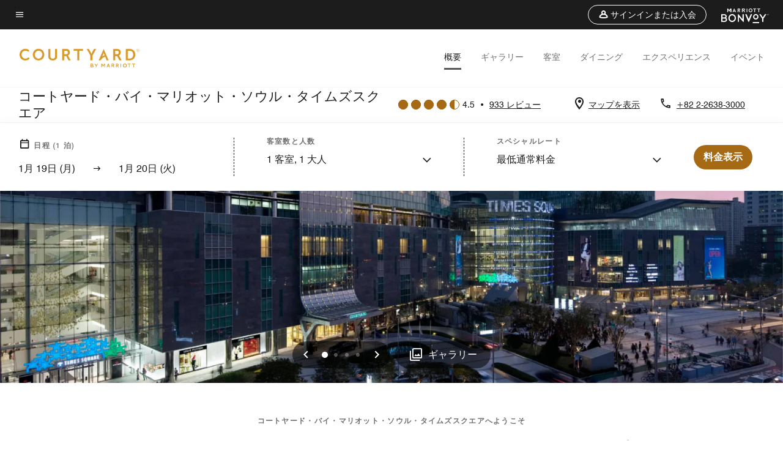

--- FILE ---
content_type: text/html; charset=utf-8
request_url: https://www.marriott.com/ja/hotels/selcy-courtyard-seoul-times-square/overview/
body_size: 68589
content:
<!DOCTYPE html><html lang="ja"><head>
    

    <meta charset="UTF-8">
    




    
<script type="text/javascript" src="https://www.marriott.com/resources/654e75f246406f938b23f5e9f0ee55b0f0aafa2feb045" async ></script><script>var Pipe=(function(n,e){function t(){for(var n,e=c.length-1;e>=0;e--)if((n=c[e]).hasAttribute("data-pipe"))return n.removeAttribute("data-pipe"),n}function o(){0!==l.length||!n.readyState||"complete"!==n.readyState&&"interactive"!==n.readyState||v.onDone()}function r(n){return null!=n&&"object"==typeof n&&"function"==typeof n.then}function i(n,e,t,i){v.onBeforeInit(t,i);var a=n(e),f=function(){l.pop(),v.onAfterInit(t,i),o(t)};r(a)?a.then(f).catch(f):f()}function a(n,t){!1 in e||p.push({name:n,duration:Number(t),entryType:"tailor",startTime:e.now()||Date.now()-e.timing.navigationStart})}function f(n){return function(e){v[n]=e}}var u={},d={},c=n.getElementsByTagName("script"),l=[],p=[],s=function(){},v={onStart:s,onBeforeInit:s,onAfterInit:s,onDone:s},z=[];return{placeholder:function(n){u[n]=t()},start:function(n,e,o){d[n]=t(),e&&(l.push(n),v.onStart(o,n),!function(n,t,c){if(z.indexOf(e)!==-1)return !1;z.push(e);window.addEventListener("DOMContentLoaded",function(){if(n.getElementById(c))return !1;var r=n.createElement(t);(r.id=c),(r.defer=!0),(r.src=e),n.body.appendChild(r);})}(document,"script","esm-"+n))},end:function(n,e,r){var a,f=u[n],c=d[n],p=t(),s=c;if(f){do{a=s,s=s.nextSibling,f.parentNode.insertBefore(a,f)}while(a!==p);f.parentNode.removeChild(f)}for(a=c.nextSibling;a&&1!==a.nodeType;)a=a.nextSibling;a===p&&(a=void 0),c.parentNode.removeChild(c),p.parentNode.removeChild(p),e&&function(b){b=b&&b.__esModule?b["default"]:b;if("function"!=typeof b)return l.pop(),v.onBeforeInit(r,n),v.onAfterInit(r,n),void o();i(b,a,r,n)}(e);},loadCSS:/* @preserve - loadCSS: load a CSS file asynchronously. [c]2016 @scottjehl, Filament Group, Inc. Licensed MIT */function(e){function t(e){if(n.body)return e();setTimeout(function(){t(e)})}function o(){i.addEventListener&&i.removeEventListener("load",o),i.media="all"}var r,i=n.createElement("link"),a=(n.body||n.getElementsByTagName("head")[0]).childNodes;r=a[a.length-1];var f=n.styleSheets;i.rel="stylesheet",i.href=e,i.media="only x",t(function(){r.parentNode.insertBefore(i,r.nextSibling)});var u=function(n){for(var e=i.href,t=f.length;t--;)if(f[t].href===e)return n();setTimeout(function(){u(n)})};return i.addEventListener&&i.addEventListener("load",o),i.onloadcssdefined=u,u(o),i},onStart:f("onStart"),onBeforeInit:f("onBeforeInit"),onAfterInit:f("onAfterInit"),onDone:function(n){var e=v.onDone;v.onDone=function(){e(),n()}},addPerfEntry:a,addTTFMPEntry:function(n){a("ttfmp",n)},getEntries:function(){return p}}})(window.document,window.performance);</script>
<script defer="defer" type="text/javascript" src="https://rum.hlx.page/.rum/@adobe/helix-rum-js@%5E2/dist/rum-standalone.js" data-routing="env=prod,tier=publish,ams=Marriott Intl. Administrative Services, Inc (Sites)"></script>
<link rel="preload" as="style" href="/etc.clientlibs/mcom-hws/clientlibs/clientlib-base.min.569a20d572bd560535b3c0a54ddfbdfc.css" type="text/css">



    
    
<link rel="preload" as="style" href="/etc.clientlibs/mcom-hws/clientlibs/clientlib-firstpaint.min.350d5793ddfe907ef377fac71c6f6d41.css" type="text/css">




    
<link rel="preload" as="style" href="/etc.clientlibs/mcom-hws/clientlibs/clientlib-sitev2.min.f8e71a4f58643e7171a14b2800adfacf.css" type="text/css">



    
        <link rel="preload" as="style" href="/etc.clientlibs/mcom-common/components/content/glide-js/v1/glide-js/clientlibs.e782746bfe9d9371679a65a63424c8d1.css" type="text/css">
    

    

    <link media="(max-width: 564px)" href="https://cache.marriott.com/content/dam/marriott-renditions/SELCY/selcy-exterior-0038-sq.jpg?output-quality=70&amp;interpolation=progressive-bilinear&amp;downsize=564px:*" rel="preload" as="image">
	<link media="(min-width: 565px) and (max-width: 767px)" href="https://cache.marriott.com/content/dam/marriott-renditions/SELCY/selcy-exterior-0038-sq.jpg?output-quality=70&amp;interpolation=progressive-bilinear&amp;downsize=800px:*" rel="preload" as="image">
	<link media="(min-width: 768px) and (max-width: 991px)" href="https://cache.marriott.com/content/dam/marriott-renditions/SELCY/selcy-exterior-0038-hor-wide.jpg?output-quality=70&amp;interpolation=progressive-bilinear&amp;downsize=992px:*" rel="preload" as="image">
	<link media="(min-width: 992px) and (max-width: 1199.99px)" href="https://cache.marriott.com/content/dam/marriott-renditions/SELCY/selcy-exterior-0038-hor-pano.jpg?output-quality=70&amp;interpolation=progressive-bilinear&amp;downsize=1200px:*" rel="preload" as="image">
	<link media="(min-width: 1200px) and (max-width: 1600px)" href="https://cache.marriott.com/content/dam/marriott-renditions/SELCY/selcy-exterior-0038-hor-pano.jpg?output-quality=70&amp;interpolation=progressive-bilinear&amp;downsize=1600px:*" rel="preload" as="image">
	<link media="(min-width: 1601px) and (max-width: 1920px)" href="https://cache.marriott.com/content/dam/marriott-renditions/SELCY/selcy-exterior-0038-hor-pano.jpg?output-quality=70&amp;interpolation=progressive-bilinear&amp;downsize=1920px:*" rel="preload" as="image">
	<link media="(min-width: 1921px)" href="https://cache.marriott.com/content/dam/marriott-renditions/SELCY/selcy-exterior-0038-hor-feat.jpg?output-quality=70&amp;interpolation=progressive-bilinear&amp;downsize=1920px:*" rel="preload" as="image">
    <title>ソウルのホテルのスペシャルオファー | コートヤード・ソウル・タイムズスクエア</title>
    <link rel="icon" href="https://cache.marriott.com/Images/Mobile/MC_Logos/MarriottApple57x57.png" type="image/x-icon">
    
    	<link rel="alternate" hreflang="x-default" href="https://www.marriott.com/en-us/hotels/selcy-courtyard-seoul-times-square/overview/">
    	<link rel="alternate" href="https://www.marriott.com/en-us/hotels/selcy-courtyard-seoul-times-square/overview/" hreflang="en-us">
    
    	
    	<link rel="alternate" href="https://www.marriott.com/ko/hotels/selcy-courtyard-seoul-times-square/overview/" hreflang="ko">
    
    	
    	<link rel="alternate" href="https://www.marriott.com/ja/hotels/selcy-courtyard-seoul-times-square/overview/" hreflang="ja">
    
    	
    	<link rel="alternate" href="https://www.marriott.com.cn/hotels/selcy-courtyard-seoul-times-square/overview/" hreflang="zh-cn">
    
    
    
    <meta name="description" content="コートヤード・ソウル・タイムズスクエアをぜひご予約ください。ソウル中心街に近いショッピング＆エンターテインメント複合施設、タイムズスクエア内にあるモダンなホテルです。">
    
    <meta http-equiv="X-UA-Compatible" content="IE=edge">
    <meta name="apple-mobile-web-app-capable" content="yes">
    <meta name="mobile-web-app-capable" content="yes">
    <meta name="apple-mobile-web-app-status-bar-style" content="black">
    <meta name="template" content="marriott-hws-core-content-page">
    <meta name="viewport" content="width=device-width, initial-scale=1">
    <meta http-equiv="Content-Security-Policy" content="upgrade-insecure-requests">
    <link rel="canonical" href="https://www.marriott.com/ja/hotels/selcy-courtyard-seoul-times-square/overview/">
    

	
    <meta property="og:image" content="https://cache.marriott.com/content/dam/marriott-renditions/SELCY/selcy-exterior-0038-hor-wide.jpg?output-quality=70&amp;interpolation=progressive-bilinear&amp;downsize=1336px:*">
    <meta property="og:title" content="ソウルのホテルのスペシャルオファー | コートヤード・ソウル・タイムズスクエア">
    <meta property="og:description" content="コートヤード・ソウル・タイムズスクエアをぜひご予約ください。ソウル中心街に近いショッピング＆エンターテインメント複合施設、タイムズスクエア内にあるモダンなホテルです。">
    <meta property="og:url" content="https://www.marriott.com/ja/hotels/selcy-courtyard-seoul-times-square/overview/">
    <meta property="og:locale">
    <meta property="og:site_name" content="Marriott Bonvoy">
    <meta property="og:latitude" content="37.517214">
    <meta property="og:longitude" content="126.903169">
    <meta property="og:type" content="website">

    <meta name="twitter:card" content="summary_large_image">
    <meta name="twitter:site" content="@MarriottIntl">
    <meta name="twitter:title" content="ソウルのホテルのスペシャルオファー | コートヤード・ソウル・タイムズスクエア">
    <meta name="twitter:description" content="コートヤード・ソウル・タイムズスクエアをぜひご予約ください。ソウル中心街に近いショッピング＆エンターテインメント複合施設、タイムズスクエア内にあるモダンなホテルです。">
    <meta name="twitter:image:src" content="https://cache.marriott.com/content/dam/marriott-renditions/SELCY/selcy-exterior-0038-hor-wide.jpg?output-quality=70&amp;interpolation=progressive-bilinear&amp;downsize=1336px:*">



    
    

    




    
    
        
    
<script type="text/javascript" src="/etc.clientlibs/mcom-hws/clientlibs/clientlib-firstpaint.min.3f51f96f26573d5297322047009cf17b.js" defer="" fetchpriority="high"></script>


    























<script>
        window.recentlyViewedProperty = {
            config: {
                maxCachedPropertiesLimit: "10",
                maxCachedPropertiesTab: "2",
                maxCachedPropertiesDesktop: "3",
                maxCachedPropertiesMobile: "2",
                maxCachedDaysLimit: "60"
            },
            recentlyViewedProperties: {
                name: "コートヤード・バイ・マリオット・ソウル・タイムズスクエア",
                address: "韓国, ソウル, 15, Yeongjung\u002Dro, Yeongdeungpo\u002Dgu",
                marshaCode: "selcy",
                imageUrl: "https:\/\/cache.marriott.com\/content\/dam\/marriott\u002Drenditions\/SELCY\/selcy\u002Dexterior\u002D0038\u002Dhor\u002Dfeat.jpg?output\u002Dquality=70\x26interpolation=progressive\u002Dbilinear\x26downsize=100px:*",
                latitude: "37.517214",
                longitude: "126.903169",
                marshaBrandCode: "cy",
                postalAddress: "07305",
                state: "",
                country: "韓国"
            }
        };
        window.__TRANSLATED__BV_JS__ = {
            reviews: "レビュー",
            showMoreReviewsCTA: "レビューの表示数を増やす",
            guestReviewsCTA: "お客様の声",
            readWhatGuestsText: "ご滞在後にお客様が記入したオンライン満足度調査を読む",
            ratingsSummaryText: "評価概要",
            wasItHelpfulText: "役に立ちましたか？",
            ratingSummaryToolTipText: "評価はお客様のご滞在後の顧客満足度調査に基づいてまとめられています。",
            responseFromText: "Response From Hotel",
            staffText: "スタッフ"
        };
        window.__HWS_AEM__ = {
            dateFormat: "MMM Do (ddd)",
            flexibleDateFormat: "MMMM YYYY",
            localDateFormat: "MM\/DD\/YYYY",
            weekNameFormatForCalendar: "ddd"
        };
</script>
<!-- /*Hybrid JS libraries */-->

    
        
        <script data-pipe>Pipe.start(0)</script><script>window.__INITIAL_STATE__ = {};</script><style data-styled="true" data-styled-version="5.3.11">@font-face{font-family:Swiss-721-Condense;font-style:normal;font-weight:700;font-display:swap;src:url(//cache.marriott.com/aka-fonts/MarriottDigital/swiss/Swiss721BT-BoldCondensed.woff2) format('woff2'),url(//cache.marriott.com/aka-fonts/MarriottDigital/swiss/Swiss721BT-BoldCondensed.woff) format('woff');font-display:fallback;}/*!sc*/
@font-face{font-family:Swiss-721-Condense;font-style:normal;font-weight:900;font-display:swap;src:url(//cache.marriott.com/aka-fonts/MarriottDigital/swiss/Swiss721BT-BlackCondensed.woff2) format('woff2'),url(//cache.marriott.com/aka-fonts/MarriottDigital/swiss/Swiss721BT-BlackCondensed.woff) format('woff');font-display:fallback;}/*!sc*/
@font-face{font-family:Swiss721-BT;font-style:normal;font-weight:500;font-display:swap;src:url(//cache.marriott.com/aka-fonts/MarriottDigital/swiss/Swiss721BT-Medium.woff2) format('woff2'),url(//cache.marriott.com/aka-fonts/MarriottDigital/swiss/Swiss721BT-Medium.woff) format('woff');font-display:fallback;}/*!sc*/
@font-face{font-family:Swiss721-BT;font-style:normal;font-weight:400;font-display:swap;src:url(//cache.marriott.com/aka-fonts/MarriottDigital/swiss/Swiss721BT-Regular.woff2) format('woff2'),url(//cache.marriott.com/aka-fonts/MarriottDigital/swiss/Swiss721BT-Regular.woff) format('woff');font-display:fallback;}/*!sc*/
@font-face{font-family:Swiss721-BT-Medium;font-style:normal;font-weight:500;font-display:swap;src:url(//cache.marriott.com/aka-fonts/MarriottDigital/swiss/Swiss721BT-Medium.woff2) format('woff2'),url(//cache.marriott.com/aka-fonts/MarriottDigital/swiss/Swiss721BT-Medium.woff) format('woff');font-display:fallback;}/*!sc*/
@font-face{font-family:Swiss721-BT-Regular;font-style:normal;font-weight:400;font-display:swap;src:url(//cache.marriott.com/aka-fonts/MarriottDigital/swiss/Swiss721BT-Regular.woff2) format('woff2'),url(//cache.marriott.com/aka-fonts/MarriottDigital/swiss/Swiss721BT-Regular.woff) format('woff');font-display:fallback;}/*!sc*/
@font-face{font-family:MarriottIconsNew;font-style:normal;font-weight:500;font-display:swap;src:url(//cache.marriott.com/aka-fonts/mi-icons/mi-icons.woff2) format('woff2'),url(//cache.marriott.com/aka-fonts/mi-icons/mi-icons.woff) format('woff');font-display:fallback;}/*!sc*/
@font-face{font-family:BrandLogoIcons;font-style:normal;font-weight:500;font-display:swap;src:url(//cache.marriott.com/aka-fonts/mi-brand-logo-icons/mi-brand-logo-icons.woff2) format('woff2'),url(//cache.marriott.com/aka-fonts/mi-brand-logo-icons/mi-brand-logo-icons.woff) format('woff');font-display:fallback;}/*!sc*/
*{box-sizing:border-box;}/*!sc*/
html,body{border:0;font-size:100%;margin:0;padding:0;vertical-align:baseline;-webkit-scroll-behavior:smooth;-moz-scroll-behavior:smooth;-ms-scroll-behavior:smooth;scroll-behavior:smooth;}/*!sc*/
[class*="mi-icon-"]:before{display:inline-block;font-family:MarriottIconsNew;position:relative;-webkit-font-smoothing:antialiased;-moz-osx-font-smoothing:grayscale;}/*!sc*/
.mi-icon-book:before{content:"\e957";}/*!sc*/
.mi-icon-dropdown-down:before{content:"\e932";}/*!sc*/
.mi-icon-dropdown-up:before{content:"\e93a";}/*!sc*/
.mi-icon-plus:before{content:"\e95e";}/*!sc*/
.mi-icon-minus:before{content:"\e951";}/*!sc*/
.mi-icon-check:before{content:"\e92c";}/*!sc*/
.mi-icon-back-arrow-cropped:before{content:"\e929";}/*!sc*/
.mi-icon-right-arrow:before{content:"\e922";}/*!sc*/
.mi-icon-arrow-left:before{content:"\e921";}/*!sc*/
.mi-icon-arrow-right-cropped:before{content:"\e924";}/*!sc*/
.mi-icon-hour-guarantee:before{content:"\e915";}/*!sc*/
.mi-icon-location:before{content:"\e900";}/*!sc*/
.mi-icon-clock:before{content:"\e901";}/*!sc*/
.mi-icon-nearby:before{content:"\e9a5";}/*!sc*/
.mi-icon-cancel:before{content:"\e92b";}/*!sc*/
.mi-icon-search:before{content:"\e961";}/*!sc*/
.mi-icon-close:before{content:"\e92d";}/*!sc*/
.mi-icon-filter:before{content:"\e941";}/*!sc*/
.mi-icon-phone:before{content:"\e95d";}/*!sc*/
.mi-icon-website:before{content:"\e968";}/*!sc*/
.mi-icon-city:before{content:"\e986";}/*!sc*/
.mi-icon-info:before{content:"\e94a";}/*!sc*/
.mi-icon-forward-arrow:before{content:"\e942";}/*!sc*/
.mi-icon-arrow-up:before{content:"\e925";}/*!sc*/
.mi-icon-arrow-down:before{content:"\e932";}/*!sc*/
.h-r-label-form-field{display:block;text-transform:uppercase;font-size:0.75rem;font-weight:500;-webkit-letter-spacing:0;-moz-letter-spacing:0;-ms-letter-spacing:0;letter-spacing:0;line-height:1rem;-webkit-letter-spacing:0.08125rem;-moz-letter-spacing:0.08125rem;-ms-letter-spacing:0.08125rem;letter-spacing:0.08125rem;color:#231c19;font-family:Swiss721-BT-Medium,Helvetica,Arial,sans-serif;}/*!sc*/
@media screen and (min-width:48rem){.h-r-label-form-field{color:#767676;}}/*!sc*/
.h-r-form-field-txt{color:#767676;font-family:Swiss721-BT-Regular,Helvetica,Arial,sans-serif;font-size:1.125rem;-webkit-letter-spacing:0;-moz-letter-spacing:0;-ms-letter-spacing:0;letter-spacing:0;line-height:1.25rem;font-family:Swiss721-BT-Medium,Helvetica,Arial,sans-serif;}/*!sc*/
@media screen and (min-width:48rem){.h-r-form-field-txt{font-family:Swiss721-BT-Regular,Helvetica,Arial,sans-serif;font-size:1.125rem;-webkit-letter-spacing:0;-moz-letter-spacing:0;-ms-letter-spacing:0;letter-spacing:0;line-height:1.5rem;color:#231c19;}}/*!sc*/
@media (min-width:62rem){.h-r-form-field-txt{font-family:Swiss721-BT-Regular,Helvetica,Arial,sans-serif;font-size:1.375rem;-webkit-letter-spacing:0;-moz-letter-spacing:0;-ms-letter-spacing:0;letter-spacing:0;line-height:1.625rem;}}/*!sc*/
.h-r-form-field-txt-small{font-family:Swiss721-BT-Regular,Helvetica,Arial,sans-serif;font-size:0.875rem;-webkit-letter-spacing:0;-moz-letter-spacing:0;-ms-letter-spacing:0;letter-spacing:0;line-height:1.5rem;}/*!sc*/
.h-r-body-txt-medium{font-family:Swiss721-BT-Regular,Helvetica,Arial,sans-serif;font-size:0.875rem;-webkit-letter-spacing:0;-moz-letter-spacing:0;-ms-letter-spacing:0;letter-spacing:0;line-height:1rem;}/*!sc*/
.sr-only{position:absolute;width:0.0625rem;height:0.0625rem;padding:0;margin:-0.0625rem;overflow:hidden;-webkit-clip:rect(0,0,0,0);clip:rect(0,0,0,0);border:0;}/*!sc*/
.h-r-cta-primary-black{font-family:Swiss721-BT,Helvetica,Arial,sans-serif;font-size:1.125rem;font-weight:500;-webkit-letter-spacing:0;-moz-letter-spacing:0;-ms-letter-spacing:0;letter-spacing:0;line-height:1.25rem;text-align:center;border-radius:1.625rem;box-shadow:0 0.25rem 1.25rem 0 rgba(0,0,0,0.07);-webkit-text-decoration:none;text-decoration:none;display:inline-block;box-shadow:none;color:#ffffff;background-color:#231c19;padding:1rem 1.25rem;border:none;}/*!sc*/
@media screen and (min-width:48rem){.h-r-cta-primary-black{font-family:Swiss721-BT-Medium,Helvetica,Arial,sans-serif;}}/*!sc*/
@media (min-width:62rem){.h-r-cta-primary-black{font-size:0.875rem;line-height:1rem;}}/*!sc*/
.h-r-cta-primary-black:hover{-webkit-text-decoration:none;text-decoration:none;}/*!sc*/
@media screen and (min-width:48rem){.h-r-cta-primary-black{border-radius:1.4375rem;}}/*!sc*/
@media screen and (min-width:48rem){.h-r-cta-primary-black{background:#000000;padding:0.875rem 0.75rem;font-size:1.125rem;line-height:1.125rem;}}/*!sc*/
.h-r-cta-primary-white{font-family:Swiss721-BT,Helvetica,Arial,sans-serif;font-size:1.125rem;font-weight:500;-webkit-letter-spacing:0;-moz-letter-spacing:0;-ms-letter-spacing:0;letter-spacing:0;line-height:1.25rem;text-align:center;border-radius:1.625rem;box-shadow:0 0.25rem 1.25rem 0 rgba(0,0,0,0.07);-webkit-text-decoration:none;text-decoration:none;display:inline-block;box-shadow:none;color:#000000;background:#ffffff;width:100%;padding:1rem 0.75rem 1rem;border:none;}/*!sc*/
@media screen and (min-width:48rem){.h-r-cta-primary-white{font-family:Swiss721-BT-Medium,Helvetica,Arial,sans-serif;}}/*!sc*/
@media (min-width:62rem){.h-r-cta-primary-white{font-size:0.875rem;line-height:1rem;}}/*!sc*/
.h-r-cta-primary-white:hover{-webkit-text-decoration:none;text-decoration:none;}/*!sc*/
@media screen and (min-width:48rem){.h-r-cta-primary-white{border-radius:1.4375rem;}}/*!sc*/
.h-r-cta-secondary-white{font-family:Swiss721-BT,Helvetica,Arial,sans-serif;font-size:1.125rem;font-weight:500;-webkit-letter-spacing:0;-moz-letter-spacing:0;-ms-letter-spacing:0;letter-spacing:0;line-height:1.25rem;text-align:center;border-radius:1.625rem;box-shadow:0 0.25rem 1.25rem 0 rgba(0,0,0,0.07);-webkit-text-decoration:none;text-decoration:none;display:inline-block;box-shadow:none;color:#000000;background:#fcfcfc;border:0.09375rem solid #000000;padding:0.6875rem 0.75rem 0.8125rem;width:auto;}/*!sc*/
@media screen and (min-width:48rem){.h-r-cta-secondary-white{font-family:Swiss721-BT-Medium,Helvetica,Arial,sans-serif;}}/*!sc*/
@media (min-width:62rem){.h-r-cta-secondary-white{font-size:0.875rem;line-height:1rem;}}/*!sc*/
.h-r-cta-secondary-white:hover{-webkit-text-decoration:none;text-decoration:none;}/*!sc*/
@media screen and (min-width:48rem){.h-r-cta-secondary-white{border-radius:1.4375rem;}}/*!sc*/
@media screen and (min-width:48rem){.h-r-cta-secondary-white{font-size:0.875rem;line-height:1rem;}}/*!sc*/
.link-white{color:#ffffff;font-size:0.8125rem;line-height:1rem;font-family:Swiss721-BT-Medium,Helvetica,Arial,sans-serif;background:none;border:none;}/*!sc*/
.link-white:hover{cursor:pointer;-webkit-text-decoration:underline;text-decoration:underline;}/*!sc*/
.h-r-center-item{display:-webkit-box;display:-webkit-flex;display:-ms-flexbox;display:flex;-webkit-box-pack:center;-webkit-justify-content:center;-ms-flex-pack:center;justify-content:center;-webkit-align-items:center;-webkit-box-align:center;-ms-flex-align:center;align-items:center;}/*!sc*/
.custom-scrollbar::-webkit-scrollbar{width:0.3125rem;}/*!sc*/
.custom-scrollbar::-webkit-scrollbar-track{background:#ffffff;border-radius:0.125rem;margin:0.75rem 0;}/*!sc*/
.custom-scrollbar::-webkit-scrollbar-thumb{background-color:#c0c0c0;border-radius:0.125rem;}/*!sc*/
.custom-scrollbar::-webkit-scrollbar-thumb:hover{background:#878787;}/*!sc*/
.MuiAutocomplete-clearIndicator{visibility:hidden;}/*!sc*/
.MuiAutocomplete-endAdornment{position:absolute;}/*!sc*/
@media screen and (min-width:48rem){.blue-outline button:focus,.blue-outline input:focus + span{outline:0.125rem solid #065AF6;outline-offset:0.625rem;}}/*!sc*/
data-styled.g1[id="sc-global-hgGgbt1"]{content:"sc-global-hgGgbt1,"}/*!sc*/
</style><script data-pipe>Pipe.end(0)</script>
        <script data-pipe>Pipe.start(1)</script><script id="miDataLayer" data-reactroot="">var dataLayer = {"env_is_prod":"true","env_platform":"AEM-prod","roomkey_api_key":"a9bc92520c8acea6eadbc930b2ce2874","roomkey_api_version":"1.5.1","env_site_id":"JP","memState":"unauthenticated","mr_prof_authentication_state":"unauthenticated","sessionId":"EF3E4C36-2588-5C8B-80BD-964EEA65B54F","session_jsession_id":"EF3E4C36-2588-5C8B-80BD-964EEA65B54F","page_url_path_branch":"/ja/hotels/selcy-courtyard-seoul-times-square/overview/","cookie_mi_site":"www.marriott.com","env_date_time":"01/19/26 06:08:54","env_site_name":"www.marriott.com","page_domain_name":"www.marriott.com","device_language_preferred":"ja_JP","cookie_mi_visitor":"EF3E4C36-2588-5C8B-80BD-964EEA65B54F","env_img_path":"https://cache.marriott.com","mr_isLinkedUser":"false","page_requested_uri":"/ja/hotels/selcy-courtyard-seoul-times-square/overview/","ensighten_settings":"ON;SYNCH","prof_address_state":"unauthenticated","brwsrLang":"ja_JP","env_jacket":"MR","browser_akamai_loc_lat":"39.9614","browser_akamai_loc_long":"-82.9988","browser_akamai_loc_country":"US","rk_enabled":"true","rk_roomKeyBaseURL":"//www.roomkey.com/referrals","rk_errorMessage":"id='error-messages'","rk_isProfileAuthenticated":"false","rk_currency":"AR: ARS,AM: AMD,AW: AWG,AU: AUD,AT: EUR,BE: EUR,BR: BRL,CA: CAD,KY: KYD,CL: CLP,CN: CNY,CR: CRC,CZ: CZK,DK: DKK,DO: DOP,EC: ,EG: EGP,SV: SVC,FR: EUR,GE: GEL,DE: EUR,GR: EUR,GU: ,HU: HUF,IN: INR,ID: IDR,IE: EUR,IL: ILS,IT: EUR,JP: JPY,JO: JOD,KW: KWD,MY: MYR,MX: MXN,NL: EUR,PK: PKR,PA: PAB,PH: PHP,PT: EUR,PE: PEN,PL: PLN,PR: ,QA: QAR,RO: RON,RU: RUB,KN: ,SA: SAR,SG: SGD,KR: KRW,ES: EUR,CH: CHF,TH: THB,TT: TTD,TR: TRY,US: USD,AE: AED,GB: GBP,VE: ,VN: VND,VI: ,CW: ,HN: HNL,BH: BHD,KZ: KZT,SE: SEK,SR: SRD,CO: COP,OM: OMR,JM: JMD,BS: BSD,DZ: DZD,LY: LYD,BB: BBD,AZ: AZN,VG:","rk_cList":"enable.rewards.members: false| enable.successfully.booked: false| enable.redemption.points: false| enable.remember.me: true| enable.mobile: false| enable.session.timeout: false| enable.special.rates.aaa: true| enable.special.rates.senior: true| enable.special.rates.gov: false| enable.users.sgo: false| number.of.pages: -1| enable.presented.hd.solution: true| enable.to.industry_solutions.users: false| enable.to.brand: true| percentage.users.to.show: 100| percentage.users.to.show.incremental: 1| enable.associate.users: false| exclude.special.rates.corpcode: MW1, IBM, EMP, ACC, H77, GEE, TVL, GDY, PEP, ORA, HPQ, DTC, ATT, MEB, TOY, PCW, SAP, T77, SIE, BOE, M11, BOA, WEL, A4Y, MCO, MOD, VZN, EMC, ZG4, G2D, JOH, UAL, UTC, DEL, LAC, LK6, GMC, RAY, MM4, MMB, MMF, MMP| enable.special.rates.corpcode: | user.prevent.roomkey.pop: 0| enable.rewards.basic: true| enable.rewards.silver: true|     enable.rewards.gold: false| enable.rewards.platinum: false| enable.users.corpcode: false| enable.users.groupcode: false| browser.useragent: GomezAgent, iPhone, iPad, Silk, BlackBerry, Trident / 4.0| enable.concur.users: false| enable.hd.solution: true| enable.domains.US: true| enable.domains.GB: true| enable.domains.DE: false| enable.domains.FR: false| enable.domains.AU: true| enable.domains.CN: false| enable.domains.JP: false| enable.domains.ES: true| enable.domains.BR: false| enable.domains.KR: false","mvp_prequal_endpoint":"/aries-common/v1/sendPrequalFOCConfirmation","page_data_layer_ready":"false","request_id":"ja/hotels/selcy-courtyard-seoul-times-square/overview/~X~d052bc619a573d000d3406deab29b2b5, /ja/hotels/selcy-courtyard-seoul-times-square/overview/~X~d052bc619a573d000d3406deab29b2b5"}; var mvpOffers = {};</script><script data-pipe>Pipe.end(1)</script>
    

    



    
<script type="text/javascript" src="/etc.clientlibs/mcom-hws/clientlibs/clientlib-hws-jquery.min.2f2d95e744ccc86178213cdf8a44f478.js" async=""></script>

     

	<script type="text/javascript">
    if (window.document.documentMode) {
  // Object.assign() - Polyfill For IE 

  if (typeof Object.assign != 'function') {
 
  Object.defineProperty(Object, "assign", {
    value: function assign(target, varArgs) { 
      'use strict';
      if (target == null) { 
        throw new TypeError('Cannot convert undefined or null to object');
      }
      var to = Object(target);
      for (var index = 1; index < arguments.length; index++) {
        var nextSource = arguments[index];
        if (nextSource != null) { 
          for (var nextKey in nextSource) {
            if (Object.prototype.hasOwnProperty.call(nextSource, nextKey)) {
              to[nextKey] = nextSource[nextKey];
            }
          }
        }
      }
      return to;
    },
    writable: true,
    configurable: true
  });
}
}
    	 var dataLayer = Object.assign({}, dataLayer, {
          "env_gdpr": "true",
          "env_ccpa": "true",
          "env_marketing": "true",
          "mrshaCode": "selcy",
          "prop_marsha_code": "SELCY",
          "site_id": "JP",
          "env_site_id": "JP",          
          "brwsrLang": "ja-jp",
          "device_language_preferred": "ja-jp",
          "brndCode":"CY",
          "hotelLoc":"ソウル,韓国",
          "prop_address_city":"ソウル",
          "prop_address_state_name":"",
          "prop_address_state_abbr":"",
          "prop_address_city_state_country":"ソウル||KR",
          "prop_address_country_abbr":"KR",
          "prop_address_lat_long":"37.517214,126.903169",
          "prop_brand_code":"CY",
          "prop_brand_name":"Courtyard By Marriott",
          "prop_is_ers":"false",
          "page_data_layer_ready":"true",
          "prop_name":"コートヤード・バイ・マリオット・ソウル・タイムズスクエア",
          "env_is_prod":"true",
          "prop_hws_tier":"Core",
		  "prop_brand_tier":"Select",
          "env_date_time":"2026-01-19 00:38",
          "env_site_name": "https://www.marriott.com/",
          "env_platform":"AEM-prod",
          "prop_hws_page":"overview",
          "prop_currency_type":"KRW"
        });
    </script>
    
	    <script>
			(function(dataLayer){function getAkamaiBrowserLocation(){var req=new XMLHttpRequest();req.open('GET',document.location,!1),req.send(null);var headers=req.getResponseHeader('browser-akamai-loc-country');;window.__HWS_HEADER__ = {}; window.__HWS_HEADER__["x-request-id"]=req.getResponseHeader("x-request-id");return headers!=null&&headers!==void 0?headers.toUpperCase():void 0;}dataLayer.browser_akamai_loc_country= window.dataLayer.browser_akamai_loc_country?window.dataLayer.browser_akamai_loc_country:(window._satellite && window._satellite.getVar('browser_akamai_loc_country')) ? (window._satellite && window._satellite.getVar('browser_akamai_loc_country')):getAkamaiBrowserLocation();}(window.dataLayer||{}));
	    if(!window.dataLayer.browser_akamai_loc_country && window._satellite && window._satellite.getVar('browser_akamai_loc_country')){window.dataLayer.browser_akamai_loc_country = window._satellite && window._satellite.getVar('browser_akamai_loc_country')}
      </script>
    

		<script>
  			(function(g,b,d,f){(function(a,c,d){if(a){var e=b.createElement("style");e.id=c;e.innerHTML=d;a.appendChild(e)}})(b.getElementsByTagName("head")[0],"at-body-style",d);setTimeout(function(){var a=b.getElementsByTagName("head")[0];if(a){var c=b.getElementById("at-body-style");c&&a.removeChild(c)}},f)})(window,document,".header {opacity: 0 !important}",3E3);
		</script>



    
	    
	    
		
			<script src="//assets.adobedtm.com/launch-EN1ce795381cea451fa40478e502ecce2f.min.js" async=""></script>
	    
	    
    



    <script id="unap-schema-json" class="unap-schema-json" type="application/ld+json">
        {"@context":"https://schema.org","@type":"Hotel","name":"コートヤード・バイ・マリオット・ソウル・タイムズスクエア","@id:":"https://www.marriott.com/ja/hotels/selcy-courtyard-seoul-times-square/overview/","image":"https://cache.marriott.com/content/dam/marriott-digital/cy/apec/hws/s/selcy/en_us/photo/under-review/assets/selcy-exterior-0038.jpg","description":"ソウルでのモダンで快適な滞在をお約束するコートヤード・ソウル・タイムズスクエア。市内中心部にあるエンターテインメントとショッピングの複合施設「タイムズスクエア」内に位置し、ソウル大学校、梨泰院、明洞などの観光スポットから地下鉄ですぐの好立地を誇ります。快適でスタイリッシュな最先端のデザインの客室とスイートには、無料のWi-Fi、大理石のバスルーム、ミニ冷蔵庫、贅沢な寝具類をご用意しています。24時間オープンのフィットネスセンターで汗を流し、「MoMo Cafe」で美味しい料理に舌鼓を。ご友人や仕事のお仲間とのカクテルタイムには、ぜひ「MoMo Bar」へお越しください。イベントスペースをお探しでしたら、ソウル中心街にある当ホテルの多目的会議室やファンクションルームをぜひご利用ください。総合プランニング・ケータリングサービスもご用意しています。どんな目的のご旅行にも快適な、コートヤード・ソウル・タイムズスクエアへのお越しをお待ちしております。","address":{"@type":"PostalAddress","streetAddress":"15, Yeongjung-ro, Yeongdeungpo-gu","addressLocality":"ソウル","addressRegion":"","addressCountry":"韓国","postalCode":"07305"},"telephone":"+82 2-2638-3000 ","checkinTime":"15:00","checkoutTime":"12:00","petsAllowed":"ペット同伴不可/盲導犬のみ同伴可","paymentAccepted":"クレジットカード","priceRange":"$レートは変動します (Marriott Bonvoyで直接ご予約いただくとベストレートが保証されます)","url":"https://www.marriott.com/ja/hotels/selcy-courtyard-seoul-times-square/overview/","hasMap":"https://www.google.com/maps/search/?api=1&query=37.517214,126.903169","parentOrganization":{"@type":"Organization","name":"Marriott International, Inc","url":"https://www.marriott.com/default.mi"}}
    </script>





    <script id="faq-schema-json" type="application/ld+json" data-faq-page="overview">
        {"@context":"https://schema.org","@type":"FAQPage","@id":"https://www.marriott.com/ja/hotels/selcy-courtyard-seoul-times-square/overview/#FAQ","mainEntity":[{"@type":"Question","name":"コートヤード・バイ・マリオット・ソウル・タイムズスクエアのチェックインおよびチェックアウトの時刻について教えてください。","acceptedAnswer":{"@type":"Answer","text":"コートヤード・バイ・マリオット・ソウル・タイムズスクエアのチェックインの時刻は15:00、チェックアウトの時刻は12:00です。"}},{"@type":"Question","name":"コートヤード・バイ・マリオット・ソウル・タイムズスクエアにペットを同伴できますか？","acceptedAnswer":{"@type":"Answer","text":"コートヤード・バイ・マリオット・ソウル・タイムズスクエアのペットポリシーは次のとおりです。 ; [ペット不可 (ペット同伴不可/盲導犬のみ同伴可)]"}},{"@type":"Question","name":"コートヤード・バイ・マリオット・ソウル・タイムズスクエアにはどのような駐車場オプションがありますか？","acceptedAnswer":{"@type":"Answer","text":"コートヤード・バイ・マリオット・ソウル・タイムズスクエアの駐車場オプションは次のとおりです。 ; [ホテル敷地内無料駐車場, 長期駐車場, バレーパーキングサービス: 1日: ₩27000.00]"}},{"@type":"Question","name":"コートヤード・バイ・マリオット・ソウル・タイムズスクエアにはどのようなホテル/リゾートアメニティがありますか？","acceptedAnswer":{"@type":"Answer","text":"コートヤード・バイ・マリオット・ソウル・タイムズスクエアのホテル/リゾートアメニティは次のとおりです。 ; [無料 Wi-Fi, レストラン, フィットネスセンター, ビジネスセンター, 会議スペース, 同日仕上げのドライクリーニングサービス, ルームサービス, モーニングコール, 毎日のハウスキーピング, モバイルキー, サービスリクエスト]"}},{"@type":"Question","name":"コートヤード・バイ・マリオット・ソウル・タイムズスクエアには客室内Wi-Fiがありますか？","acceptedAnswer":{"@type":"Answer","text":"はい、コートヤード・バイ・マリオット・ソウル・タイムズスクエアでは宿泊のお客様に客室内Wi-Fiをご利用いただけます。直接予約されたMarriott Bonvoy会員のお客様は、客室内インターネットアクセスが無料です。Marriott Bonvoyには、コートヤード・バイ・マリオット・ソウル・タイムズスクエアのご予約時に無料で入会することができます。"}},{"@type":"Question","name":"コートヤード・バイ・マリオット・ソウル・タイムズスクエアの最寄りの空港はどこですか?","acceptedAnswer":{"@type":"Answer","text":"コートヤード・バイ・マリオット・ソウル・タイムズスクエアの最寄りの空港は Gimpo International Airport (GMP) です。GMPは、ホテルから約17.0KMの場所にございます。"}},{"@type":"Question","name":"コートヤード・バイ・マリオット・ソウル・タイムズスクエアには電気自動車充電ステーションがありますか？","acceptedAnswer":{"@type":"Answer","text":"いいえ、コートヤード・バイ・マリオット・ソウル・タイムズスクエアでは電気自動車充電ステーションを設置しておりません。"}},{"@type":"Question","name":"コートヤード・バイ・マリオット・ソウル・タイムズスクエアにエグゼクティブラウンジはありますか？","acceptedAnswer":{"@type":"Answer","text":"はい、コートヤード・バイ・マリオット・ソウル・タイムズスクエアには、対象となるお客様にご滞在中にご利用いただけるエグゼクティブラウンジがございます。 エグゼクティブラウンジがご利用可能な客室 (数に限りがあります) を予約して滞在をアップグレードし、専用の設備やサービスをご利用ください。 Marriott Bonvoyプラチナ、チタン、アンバサダーエリート会員のお客様は、ご滞在中にラウンジを無料でご利用いただけます。"}},{"@type":"Question","name":"コートヤード・バイ・マリオット・ソウル・タイムズスクエアは無料の朝食を提供していますか？","acceptedAnswer":{"@type":"Answer","text":"いいえ、コートヤード・バイ・マリオット・ソウル・タイムズスクエアでは無料の朝食をご提供しておりません。"}}]}
    </script>

<!--  Added for showing reviews/ratings on Photos page -->





    
    
    

    

    
    



    
    



    

    

    
    
<script>const ak_sgnl = '5a95b'; console.log(ak_sgnl);</script></head>
    <body data-comp-prefix="app-js__" class=" core-content-page core-page generic-page page basicpage  marriott-aem CoreTemplate   show-header-skeleton  brandCode_CY SelectBrandGlobal  no-badge" id="core-content-page-647e1f76b5" style="width: 100%;">
    





    
<link rel="stylesheet" href="/etc.clientlibs/mcom-hws/clientlibs/clientlib-base.min.569a20d572bd560535b3c0a54ddfbdfc.css" type="text/css">




    
    
<link rel="stylesheet" href="/etc.clientlibs/mcom-hws/clientlibs/clientlib-firstpaint.min.350d5793ddfe907ef377fac71c6f6d41.css" type="text/css">





    
<link rel="stylesheet" href="/etc.clientlibs/mcom-hws/clientlibs/clientlib-sitev2.min.f8e71a4f58643e7171a14b2800adfacf.css" type="text/css">




    
    
<link rel="stylesheet" href="/etc.clientlibs/mcom-hws/clientlibs/clientlib-sign-in.min.ef47ab20719059819fd46b0afcc6939b.css" type="text/css">





    
        <link rel="stylesheet" href="/etc.clientlibs/mcom-common/components/content/glide-js/v1/glide-js/clientlibs.e782746bfe9d9371679a65a63424c8d1.css">
    

    


<link rel="stylesheet" href="https://www.marriott.com/mi-assets/mi-global/brand-framework/brand-config.CY.css" type="text/css">


    <svg role="img" alt="icon" width="0" class="svg-icon" height="0" style="position:absolute">
        <defs>
            
            
            
                




                



                </defs></svg><div class="page-wrap">
                    


<div class="data-page page basicpage">




    
    
    <div class="global-nav">
<div class="m-header global-nav app-js__global-nav marriott-aem global-nav__background" data-api-endpoint="/hybrid-presentation/api/v1/getUserDetails">
    <div class="global-nav-top">
        <div class="global-nav-top__container">
            <div class="global-nav-color-scheme-container color-scheme2">
                
                <div class="global-nav-top__container__bg  max-width-1920 w-100 m-auto d-flex flex-wrap flex-row justify-content-between align-items-center px-3 px-xl-4 py-2">
                    <div class="custom_click_track global-nav-top-left" data-custom_click_track_value="HWS Global Bonvoy Nav|Hamburger Button|internal">
                        <a href="#main" class="hide-from__screen skipToMain">Skip to
                            main content</a>
                        <button class="global-nav-global-menu-link p-0" aria-expanded="false">
                            <span class="icon-menu"></span>
                            <span class="sr-only">メニューのテキスト</span>
                        </button>
                    </div>
                    <div class="global-nav-top-right d-flex justify-content-between align-items-center">
                        
                            
                                <ul class="standard inverse">
                                    <li class="m-header__sign-in t-global-nav-items font-nav-items" data-sign-in-text="サインイン,">
                                        <a href="#" role="button" class="m-button-s m-button-secondary m-header__btn m-header__top-nav-btn m-dialog-btn custom_click_track m-header__top-nav-btn d-flex justify-content-between align-items-center px-3 py-2" aria-label="サインインまたは入会" data-dialog-id="m-header-signin-dialog-header" data-overlay-endpoint="/ja/signInOverlay.mi" data-loading-msg="ロード中…" data-error-msg="コンテンツを読み込むことができませんでした" data-location-text="Global Nav" data-click-track-enable="true" data-custom_click_track_value="HWS Global Bonvoy Nav|Sign In|internal" data-sign-in-click-track-enabled="true" data-remembered-user-location="signin_rem_tooltip" data-mytrip-label="マイトリップ" data-signed-in-user-location="Logged-in User">
                                            <span class="m-header__top-nav-icon icon-round icon-nav---account m-0"></span>
                                            <span class="m-header__top-nav-txt t-font-s d-none d-xl-block ml-1">サインインまたは入会</span>
                                        </a>
                                    </li>
                                    <li class="d-none m-header__acnt t-global-nav-items font-nav-items" data-hello-text="こんにちは、">
                                        <a href="/ja/loyalty/myAccount/default.mi" target="_blank" class="m-header__btn m-header__top-nav-btn custom_click_track m-header__top-nav-btn--account d-flex justify-content-between align-items-center px-3" data-location-text="Logged-in User" data-click-track-enable="true" data-mytrip-label="マイトリップ" data-custom_click_track_value="Logged-in User|SIGN IN|external">
                                            <span class="m-header__top-nav-icon icon-round icon-nav---account-alt-active icon-inverse m-0"></span>
                                            <span class="d-none d-xl-block t-font-s mx-1">マイアカウント</span>
                                            <span class="icon-external-arrow d-none d-xl-block"></span>
                                        </a>
                                    </li>
                                </ul>
                                <form anonymous-action="/mi/phoenix-account-auth/v1/sessionTimeOut" loggedin-action="/mi/phoenix-account-auth/v1/sessionTimeOut" class="d-none session-timeout">
    <input type="hidden" name="expiredIn" value="1800000">
</form>

                            
                            <a class="p-0 m-0" href="https://www.marriott.co.jp/default.mi" aria-label="Marriott Bonvoy">
                                <div class="t-program-logo-xs icons-fg-color ml-4"></div>
                            </a>
                        
                    </div>
                </div>
            </div>
            

    <div class="global-nav-menu-container color-scheme1">
        <div class="global-nav-main-menu pb-xl-4">
            <div class="global-nav-main-menu__closeSection d-flex justify-content-between align-items-center pl-4 pr-3 pr-xl-4 py-3">
                <span class="icon-clear" tabindex="0" aria-label="menu close button"></span>
                <span class="sr-only">メニュークローズのテキスト</span>
                <a href="https://www.marriott.co.jp/default.mi" class="p-0 m-0 custom_click_track" data-custom_click_track_value="HWS Global Bonvoy Nav | Global Bonvoy Nav - Bonvoy Logo | internal">
                    <div class="t-program-logo-xs" aria-label="Marriott Bonvoy">
                        <span class="sr-only">マリオットのロゴ</span>
                    </div>
                </a>
            </div>
            <div class="mobileHeaderContent d-xl-none">
                <div class="subNavLinks d-flex d-xl-none px-4 pb-3 pt-3"></div>
            </div>
            <div class="d-flex d-xl-none align-items-center justify-content-center py-4 mb-3">
                <a href="" class="p-0 m-0"><span class="t-program-logo-color-s" aria-label="Marriott Bonvoy"></span>
                    <span class="sr-only">マリオットのロゴ</span>
                </a>
            </div>
            <div class="global-nav-main-menu__content pl-4 pr-3 pr-xl-4">
                <ul class="pt-4 pb-2">
                    <li class="pb-4">
                        <a href="https://www.marriott.co.jp/search/default.mi" class="global-nav-menu-link d-flex justify-content-between text-left t-subtitle-l">
                            <span>検索＆予約</span>
                            <span class="icon-arrow-right icon-m d-xl-none"></span>
                        </a>
                    </li>
                
                    <li class="pb-4">
                        <a href="https://www.marriott.co.jp/offers.mi" class="global-nav-menu-link d-flex justify-content-between text-left t-subtitle-l">
                            <span>スペシャル・オファー</span>
                            <span class="icon-arrow-right icon-m d-xl-none"></span>
                        </a>
                    </li>
                
                    <li class="pb-4">
                        <a href="https://www.marriott.co.jp/meeting-event-hotels/meeting-planning.mi" class="global-nav-menu-link d-flex justify-content-between text-left t-subtitle-l">
                            <span>会議＆イベント</span>
                            <span class="icon-arrow-right icon-m d-xl-none"></span>
                        </a>
                    </li>
                
                    <li class="pb-4">
                        <a href="https://www.marriott.co.jp/hotel-search.mi " class="global-nav-menu-link d-flex justify-content-between text-left t-subtitle-l">
                            <span>バケーション</span>
                            <span class="icon-arrow-right icon-m d-xl-none"></span>
                        </a>
                    </li>
                
                    <li class="pb-4">
                        <a href="https://www.marriott.co.jp/marriott-brands.mi" class="global-nav-menu-link d-flex justify-content-between text-left t-subtitle-l">
                            <span>ブランド紹介</span>
                            <span class="icon-arrow-right icon-m d-xl-none"></span>
                        </a>
                    </li>
                
                    <li class="pb-4">
                        <a href="https://www.marriott.com/credit-cards.mi" class="global-nav-menu-link d-flex justify-content-between text-left t-subtitle-l">
                            <span>クレジットカード</span>
                            <span class="icon-arrow-right icon-m d-xl-none"></span>
                        </a>
                    </li>
                
                    <li class="pb-4">
                        <a href="https://www.marriott.co.jp/loyalty.mi" class="global-nav-menu-link d-flex justify-content-between text-left t-subtitle-l">
                            <span>Marriott Bonvoyについて</span>
                            <span class="icon-arrow-right icon-m d-xl-none"></span>
                        </a>
                    </li>
                
                    <li class="pb-4">
                        <a href="https://careers.marriott.com/ja-JP/" class="global-nav-menu-link d-flex justify-content-between text-left t-subtitle-l">
                            <span>マリオット採用情報</span>
                            <span class="icon-arrow-right icon-m d-xl-none"></span>
                        </a>
                    </li>
                </ul>
                <div class="global-nav-main-menu__content-language-container d-flex flex-row py-4">
                    <button class="languageSelector t-font-s d-flex align-items-center mr-4 mr-xl-3 p-0">
                        <span class="icon-globe mr-2 sr-only"> 言語の選択</span>
                        
                            
                            <span class="d-block h-100">日本語</span>
                        
                            
                            
                        
                            
                            
                        
                            
                            
                        
                            
                            
                        
                    </button>
                    <a class="help t-font-s d-flex align-items-center p-0" href="https://www.marriott.co.jp/help.mi">
                        <span class="icon-help mr-2"></span>
                        <span class="d-block h-100 help-text">ヘルプ</span>
                    </a>
                </div>
            </div>
            <div class="global-nav-main-menu__safetyDetails pl-4 pr-3 pr-xl-4 pt-2 pb-3 pb-xl-0">
                <p class="t-subtitle-m m-0 py-4 global-nav-main-menu__safetyText"></p>
                
            </div>
        </div>
    </div>
    


        </div>
        
        <div class="global-nav-menu-container-placeholder d-xl-none"></div>
    </div>
    
<div class="global-nav__language-container-modal d-none align-items-center w-100">
        <div class="container px-0 px-xl-5">
            <div class="modalContainer d-flex d-xl-block flex-column ">
                <div class="modalContainer__label d-flex justify-content-between w-100 px-3 px-xl-4 py-3">
                    <span class="t-label-s d-flex align-items-center pl-2 pl-xl-0">言語を選択</span>
                    <span class="modalClose icon-clear" aria-label="language modal close button"></span>
                </div>
                <div class="modalContainer__languagesList d-flex flex-column flex-xl-row px-2 pt-xl-4">
                        <div class="flex-fill pl-4 col pr-0 pt-4 pt-xl-0">
                            <p class="t-subtitle-l m-0 pb-3 pb-xl-4"></p>
                            <div class="pl-3">
                                <a href="https://www.marriott.com/ja/hotels/selcy-courtyard-seoul-times-square/overview/" data-localecode="ja" class="t-font-s d-block pb-3 active">日本語</a>
                            
                                <a href="https://www.marriott.com/en-us/hotels/selcy-courtyard-seoul-times-square/overview/" data-localecode="en_us" class="t-font-s d-block pb-3 ">English(US)</a>
                            
                                <a href="https://www.marriott.com.cn/hotels/selcy-courtyard-seoul-times-square/overview/" data-localecode="zh_cn" class="t-font-s d-block pb-3 ">简体中文</a>
                            
                                <a href="https://www.marriott.com/zh-hk/hotels/travel/selcy" data-localecode="zh_tw" class="t-font-s d-block pb-3 ">繁體中文</a>
                            
                                <a href="https://www.marriott.com/ko/hotels/selcy-courtyard-seoul-times-square/overview/" data-localecode="ko" class="t-font-s d-block pb-3 ">한국어</a>
                            </div>
                        </div>
                </div>
                <div class="modalContainer__closeBtn mt-auto mt-xl-0 d-flex justify-content-center justify-content-xl-end px-4 py-3 py-xl-4">
                    <button class="modalClose m-button-m m-button-secondary p-0 px-xl-4">
                        <span class="px-xl-2">閉じる</span>
                    </button>
                </div>
            </div>
        </div>
    </div>
    
    


</div>
<div class="mdc-dialog " id="m-header-signin-dialog-header">
    <div class="mdc-dialog__container">
        <div class="mdc-dialog__surface" role="dialog" aria-modal="true">
            <button class="m-dialog-close-btn icon-clear">
                <span class="sr-only">Close Dialog</span>
            </button>
            <div id="container-801da3de78" class="cmp-container">
                <div class="aem-Grid aem-Grid--12 aem-Grid--default--12 ">
                    <div class="signin aem-GridColumn aem-GridColumn--default--12">
                        <div class="modal-content mfp-content header-overlay standard standard">
                            <div class="header-overlay__msg"></div>
                        </div>
                    </div>
                </div>
            </div>
        </div>
        <div class="mdc-dialog__scrim"></div>
    </div>
</div>
</div>


</div>




	
		<div class="data-page page basicpage">




    
    
    <div class="header">
    
    
    
    
    
    
    
    <div class="marriott-header non-trc-header app-js__marriott-header w-100 color-scheme1" data-colorscheme="color-scheme1">
        <div class="marriott-header-top d-flex flex-wrap ">
            <div class="marriott-header-menu-container">
                <div class="marriott-header-bottom pt-xl-1 ">
                    <div class="max-width-1920 w-100 m-auto d-flex flex-wrap justify-content-between pt-xl-2 pb-xl-1">
                        <div class="marriott-header-bottom-left d-flex flex-nowrap col-3">
                            <div class="marriott-header-logo">
                                <a href="https://www.marriott.com/ja/hotels/selcy-courtyard-seoul-times-square/overview/" class="custom_click_track marriott-header-logo-link d-flex align-items-center marriott-header__brand-logo-CY" data-custom_click_track_value="HWS Hotel Navigation | Hotel Navigation - Hotel Logo | internal">
                                    
                                        <img src="https://cache.marriott.com/content/dam/marriott-digital/cy/global-property-shared/en_us/logo/assets/cy_logo_L.png" class="marriott-header-primary-logo" alt="Courtyard">
                                    
                                    
                                    
                                </a>
                                <div class="marriott-mobile-rating-summary pt-3"></div>
                            </div>
                            <h2 class="marriott-header-mobile-title t-subtitle-xl">コートヤード・バイ・マリオット・ソウル・タイムズスクエア</h2>
                        </div>
                        <div class="hotel-badges-container d-flex d-xl-none w-100 align-items-center justify-content-center py-2 color-scheme1">
                            <div class="hotel-badges app-js__hotel-badges d-block pl-4 mr-5">
                                <div class="hotel-badges__badge t-overline-normal text-uppercase d-none" data-primary-hotel-badge="true" data-primary-label="新規ホテル" data-primary-start-date="2009-09-21" data-primary-end-date="2010-03-20"></div>
                            </div>
                        </div>
                        <div class="d-none" data-bv-show="rating_summary" data-bv-product-id="selcy"></div>
                        <div class="d-none" data-bv-show="reviews" data-bv-product-id="selcy"></div>
                        <div class="bazaarvoice app-js__bazaarvoice d-none justify-content-center align-items-center container">
                        </div>
                        <div class="marriott-header-bottom-right flex-wrap col-9 cmp-list">
    <ul class="d-flex" id="navigation-list-495158ea92">
        
        <li>
            <a href="https://www.marriott.com/ja/hotels/selcy-courtyard-seoul-times-square/overview/" class="t-font-s m-header-primary-link  active custom_click_track" data-custom_click_track_value="HWS Hotel Navigation|Overview|internal">概要 </a>
        </li>
    
        
        <li>
            <a href="https://www.marriott.com/ja/hotels/selcy-courtyard-seoul-times-square/photos/" class="t-font-s m-header-primary-link   custom_click_track" data-custom_click_track_value="HWS Hotel Navigation|Photos|internal">ギャラリー </a>
        </li>
    
        
        <li>
            <a href="https://www.marriott.com/ja/hotels/selcy-courtyard-seoul-times-square/rooms/" class="t-font-s m-header-primary-link   custom_click_track" data-custom_click_track_value="HWS Hotel Navigation|Rooms|internal">客室 </a>
        </li>
    
        
        <li>
            <a href="https://www.marriott.com/ja/hotels/selcy-courtyard-seoul-times-square/dining/" class="t-font-s m-header-primary-link   custom_click_track" data-custom_click_track_value="HWS Hotel Navigation|Dining|internal">ダイニング </a>
        </li>
    
        
        <li>
            <a href="https://www.marriott.com/ja/hotels/selcy-courtyard-seoul-times-square/experiences/" class="t-font-s m-header-primary-link   custom_click_track" data-custom_click_track_value="HWS Hotel Navigation|Experiences|internal">エクスペリエンス </a>
        </li>
    
        
        <li>
            <a href="https://www.marriott.com/ja/hotels/selcy-courtyard-seoul-times-square/events/" class="t-font-s m-header-primary-link   custom_click_track" data-custom_click_track_value="HWS Hotel Navigation|Events|internal">イベント </a>
        </li>
    </ul>
</div>

    


                    </div>
                </div>
                
                <div class="marriott-header-subnav sticky-nav-header color-scheme1" data-mobile-reserve-bar-color-scheme="color-scheme1" data-desktop-reserve-bar-color-scheme="color-scheme1">
                    <div class="max-width-1920 w-100 m-auto d-xl-flex justify-content-xl-between">
                        <div class="marriott-header-subnav__title d-flex">
                            <h3 class="marriott-header-subnav__title-heading pr-3 my-auto t-subtitle-xl">
                                コートヤード・バイ・マリオット・ソウル・タイムズスクエア</h3>
                            <div class="marriott-header-subnav__rating_sumary my-auto">
                            </div>
                            <div class="hotel-badges app-js__hotel-badges d-block pl-4 mr-5">
                                <div class="hotel-badges__badge t-overline-normal text-uppercase d-none" data-primary-hotel-badge="true" data-primary-label="新規ホテル" data-primary-start-date="2009-09-21" data-primary-end-date="2010-03-20"></div>
                            </div>
                        </div>
                        <div class="marriott-header-subnav__menu">
                            <div class="marriott-header-subnav__menu__submenu withImage leftSide">
                                <div class="marriott-header-subnav__menu__submenu__icon">
                                    <span class="icon-location icon-m"></span>
                                </div>
                                <a href="https://www.google.com/maps/search/?api=1&amp;query=37.517214,126.903169" class="marriott-header-subnav__menu__submenu__text m-header-secondary-link uppercase custom_click_track nonChineseContent t-font-s pl-2 google-map-link" data-custom_click_track_value="HWS Hotel Sub Header|Hotel Sub Header - View Map |external" tabindex="-1" target="_blank">マップを表示</a>
                                <a href="https://map.baidu.com/search/?latlng=37.517214,126.903169" class="marriott-header-subnav__menu__submenu__text m-header-secondary-link uppercase custom_click_track chineseContent loading-map t-font-s pl-2 baidu-map-link" data-custom_click_track_value="HWS Hotel Sub Header|Hotel Sub Header - View Map | external" tabindex="-1" target="_blank">マップを表示</a>
                            </div>
                            <div class="marriott-header-subnav__menu__submenu withImage rightSide">
                                <div class="marriott-header-subnav__menu__submenu__icon" aria-hidden="true">
                                    <span class="icon-phone icon-m"></span>
                                </div>
                                <a href="tel:+82%202-2638-3000%20" class="marriott-header-subnav__menu__submenu__text m-header-secondary-link t-font-s custom_click_track pl-2" dir="ltr" data-custom_click_track_value="HWS Hotel Sub Header|Hotel Sub Header - Click to Call |external" tabindex="0" aria-label="Contact us at phone +82 2-2638-3000 ">+82 2-2638-3000 </a>
                            </div>
                            
                            <div class="marriott-header-subnav__rating_sumary py-3">
                            </div>
                            
                            <div class="marriott-header-subnav__menu__reserve d-xl-none color-scheme1 d-xl-none" data-mobile-color-scheme="color-scheme1">
                                <button class="marriott-header-subnav__menu__reserve__button m-button-m m-button-primary custom_click_track" aria-expanded="false" data-custom_click_track_value="HWS Hotel Sub Header|Hotel Sub Header - Check Availability CTA Drop Down |external">
                                    <span class="marriott-header-subnav__menu__reserve__button-text">空室状況検索</span>
                                </button>
                            </div>
                            
                        </div>
                    </div>
                </div>
            </div>
            <!-- Reserve -->
            <div class="marriott-header-subnav-reserve sticky-nav-header justify-content-xl-between flex-column flex-xl-row w-100  color-scheme1 coreReserve d-none d-xl-flex">
                <div class="marriott-header-subnav-reserve__mob__header d-block d-xl-none p-4 my-2">
                    <button class="marriott-header-subnav-reserve__mob__header__close p-0" aria-label="close">
                        <span class="icon-back-arrow"></span>
                    </button>
                </div>
                <a class="marriott-header-subnav-reserve__mob__sub__back roomsNGuestsCancel t-font-xs hide py-4 px-3">キャンセル</a>
                <div class="marriott-header-subnav-reserve__sub calendarSection my-xl-4 mb-4 mb-xl-0 pl-4 pl-xl-0 pr-4 pr-xl-0">
                    <div class="mobileFixedSection">
                        <div class="marriott-header-subnav-reserve__sub__label d-flex align-items-center t-overline-normal pb-xl-2 mb-xl-1">
                            <span class="icon-calendar t-font-m icon-m mr-1"></span>
                            <span class="marriott-header-subnav-reserve__sub__label__left mr-1">日程</span>
                            <span class="marriott-header-subnav-reserve__sub__label__right">
                  (<span class="dateSelectionNumOfNights">1</span>
                  <span class="night"> 泊)</span>
                  <span class="nights hide"> 泊数)</span>
                  </span>
                        </div>
                        <div id="datesInput" class="marriott-header-subnav-reserve__sub__input swap--xs--t-font-s swap--lg--t-font-m d-xl-block pb-2 pb-xl-0 pt-2 pt-xl-0" tabindex="0">
                  <span class="inputSection w-100 d-xl-block " data-identity="specific">
                  <span class="fromDateSection flex-fill mr-4 mr-xl-0"></span>
                  <span class="icon-forward-arrow px-4 d-none d-xl-inline"></span>
                  <span class="toDateSection flex-fill"></span>
                  </span>
                            <span class="inputSection w-100 hide" data-identity="flexible">
                  変更可能な項目
                  </span>
                        </div>
                    </div>
                    <div class="marriott-header-subnav-reserve__sub__floatsec d-flex flex-column align-items-center ml-xl-4 dateSelectionSec hide">
                        <button class="marriott-header-subnav-reserve__sub__floatsec__close" data-dismiss="close" aria-label="Close">
                            <span class="icon-clear icons-fg-color" title="Close"></span>
                        </button>
                        <div class="marriott-header-subnav-reserve__sub__floatsec__tab d-flex py-4 py-xl-0">
                            <button class="marriott-header-subnav-reserve__sub__floatsec__tab__btn t-label-s pl-4 pr-3 py-2 active" data-id="specific">日程は確定
                            </button>
                            <button class="marriott-header-subnav-reserve__sub__floatsec__tab__btn t-label-s pl-3 pr-4 py-2" data-id="flexible">日程の変更可
                            </button>
                        </div>
                        <div class="weekDays t-font-xs d-flex d-xl-none justify-content-around w-100 px-3 pb-2">
                            <span>S</span>
                            <span>M</span>
                            <span>T</span>
                            <span>W</span>
                            <span>T</span>
                            <span>F</span>
                            <span>S</span>
                        </div>
                        <div id="specific" class="marriott-header-subnav-reserve__sub__floatsec__tab__tabcontent marriott-header-subnav-reserve__sub__floatsec__tab__tabcontent__daterangepicker w-100 px-xl-3" data-specific-nights="1" data-from-date="" data-to-date="" data-done-label="完了" data-viewrates-label="料金表示" data-viewrates-specific-click-track-value="HWS View Rates | Date Picker Specific |internal" data-viewrates-flexible-click-track-value="HWS View Rates | Date Picker Flexible |internal">
                        </div>
                        <div id="flexible" class="marriott-header-subnav-reserve__sub__floatsec__tab__tabcontent marriott-header-subnav-reserve__sub__floatsec__tab__tabcontent__flexiblesection w-100 d-flex flex-column align-items-center hide" data-flexible-nights="1" data-flexible-text="変更可能な項目">
                            <div class="flexible__text d-inline-flex justify-content-center align-items-center py-4 mb-4 mt-xl-4">
                                <span class="t-subtitle-m pr-5">宿泊日数</span>
                                <div class="flexible__increase-decrease-buttons d-flex justify-content-center align-items-center ml-4">
                                    <button class="decrease-button d-flex align-items-start justify-content-center" data-minallowed="1" aria-label="Decrease number of nights" disabled="">
                                        <span>-</span>
                                    </button>
                                    <div class="t-subtitle-m px-2">
                                        <span class="flexibleNumberOfNightsValue px-3">1</span>
                                        <input type="hidden" value="1" class="flexibleNumberOfNights" aria-hidden="true" hidden="">
                                    </div>
                                    <button class="increase-button d-flex align-items-center justify-content-center px-0 pb-1 pb-xl-0" data-max-allowed="9" aria-label="Increase number of nights"><span>+</span>
                                    </button>
                                </div>
                            </div>
                            <div class="flexible__months d-flex align-items-center justify-content-center flex-wrap pb-xl-4 mt-3 mb-5 mb-xl-2">
                            </div>
                            <div class="flexible__done-button align-self-end pb-xl-4 mb-xl-3 mx-auto color-scheme1">
                                <button class="m-button-secondary flexible__done-real-button" data-dismiss="close">
                                    <span class="d-none d-xl-block px-3 flexible__done-button-done-text">完了</span>
                                    <span class="d-block d-xl-none flexible__done-button-dynamic-text">
                        <span class="flexible__done-button-continue-text" data-continue-text="続行:  " data-view-rates="料金表示" data-view-rates-for="料金表示:" data-done-text="完了">続行:  </span>
                        <span class="noOfNights"></span>
                        <span class="night"> 泊</span>
                        <span class="nights hide"> 泊数</span>
                     </span>
                                </button>
                            </div>
                        </div>
                    </div>
                </div>
                <div class="seperatorLine d-none d-xl-block my-4"></div>
                <div class="marriott-header-subnav-reserve__sub roomsAndGuestsSection my-xl-4 mb-4 mb-xl-0 pl-4 pl-xl-0 pr-4 pr-xl-0">
                    <div class="marriott-header-subnav-reserve__sub__label t-overline-normal pb-xl-2 mb-xl-1">
                        客室数と人数
                    </div>
                    <div class="marriott-header-subnav-reserve__sub__input pb-2 pb-xl-0 pt-2 pt-xl-0 swap--xs--t-font-s swap--lg--t-font-m" aria-label="Select number of guests dropdown" id="guestsValue" role="button" tabindex="0" aria-expanded="false">
               <span class="totalValuePlace">
               <span class="roomsCount">1</span>
               <span class="room">客室, </span>
               <span class="rooms hide">客室, </span>
               <span class="adultsCount">1</span>
               <span class="adult ">大人</span>
               <span class="adults hide">大人</span>
               <span class="childCount hide">1</span>
               <span class="child hide"> 子供</span>
               <span class="children hide"> 子供</span>
               </span>
                        <span class="marriott-header-subnav-reserve__sub__input__icon m-icon icon-arrow-right d-xl-none"></span>
                        <span class="marriott-header-subnav-reserve__sub__input__icon m-icon icon-arrow-down d-none d-xl-block"></span>
                    </div>
                    <div class="marriott-header-subnav-reserve__sub__floatsec d-flex flex-column roomsGuestSec pt-4 pt-xl-0 hide">
                        <input type="hidden" value="8" class="maxGuestPerRoom" aria-hidden="true" hidden="">
                        <button class="marriott-header-subnav-reserve__sub__floatsec__close roomsNGuestsClose" data-dismiss="close" aria-label="Close">
                            <span class="icon-clear icons-fg-color" title="Close"></span>
                        </button>
                        <div class="d-flex flex-column flex-xl-row px-3 px-xl-5 mx-0 mx-xl-5 pb-5 pb-xl-0 mb-5 mb-xl-0">
                            <div class="w-100 px-0 px-xl-2">
                                <div class="marriott-header-subnav-reserve__sub__floatsec__title t-overline-normal pb-0 pb-xl-3">
                                    
                                    
                                    
                                        上限 <span>8</span>
                                        宿泊者数/部屋
                                    
                                </div>
                                <div class="marriott-header-subnav-reserve__sub__floatsec__rgsel d-flex justify-content-between align-items-center py-4">
                                    <div class="marriott-header-subnav-reserve__sub__floatsec__rgsel__text">
                                        <div class="marriott-header-subnav-reserve__sub__floatsec__rgsel__text__val t-subtitle-m">
                                            客室
                                        </div>
                                        <div class="marriott-header-subnav-reserve__sub__floatsec__rgsel__text__sub t-font-xs" data-maxguest="true">(最大: 1名様3室まで)
                                        </div>
                                    </div>
                                    <div class="marriott-header-subnav-reserve__sub__floatsec__rgsel__value d-flex justify-content-between">
                                        <button class="marriott-header-subnav-reserve__sub__floatsec__rgsel__value__btn px-0 d-flex justify-content-center align-items-center decrease" data-minallowed="1" aria-label="Decrease number of rooms" disabled="">
                                            <span>-</span></button>
                                        <div class="marriott-header-subnav-reserve__sub__floatsec__rgsel__value__txt d-flex align-items-center justify-content-center t-subtitle-m">
                                            <span class="px-3">1</span>
                                            <input type="hidden" value="1" class="incDescValToSend reserveRoomVal" aria-hidden="true" hidden="">
                                        </div>
                                        <button class="marriott-header-subnav-reserve__sub__floatsec__rgsel__value__btn px-0 d-flex justify-content-center align-items-center increase" data-maxallowed="3" aria-label="Increase number of rooms"><span>+</span></button>
                                    </div>
                                </div>
                                <div class="marriott-header-subnav-reserve__sub__floatsec__rgsel d-flex justify-content-between align-items-center py-4">
                                    <div class="marriott-header-subnav-reserve__sub__floatsec__rgsel__text">
                                        <div class="marriott-header-subnav-reserve__sub__floatsec__rgsel__text__val t-subtitle-m">
                                            大人
                                        </div>
                                        <div class="marriott-header-subnav-reserve__sub__floatsec__rgsel__text__sub t-font-xs color-neutral-40" data-maxguest="true">(定員: 1室8名様まで)
                                        </div>
                                    </div>
                                    <div class="marriott-header-subnav-reserve__sub__floatsec__rgsel__value d-flex justify-content-between">
                                        <button class="marriott-header-subnav-reserve__sub__floatsec__rgsel__value__btn px-0 d-flex justify-content-center align-items-center decrease  " data-minallowed="1" aria-label="Decrease number of Adults" disabled=""><span>-</span></button>
                                        <div class="marriott-header-subnav-reserve__sub__floatsec__rgsel__value__txt d-flex align-items-center justify-content-center t-subtitle-m">
                                            <span class="px-3">1</span>
                                            <input type="hidden" value="1" class="incDescValToSend reserveAdultsNumVal" aria-hidden="true" hidden="">
                                        </div>
                                        <button class="marriott-header-subnav-reserve__sub__floatsec__rgsel__value__btn px-0 d-flex justify-content-center align-items-center increase  " data-maxallowed="8" aria-label="Increase number of Adults" data-isincrease="true">
                                            <span>+</span></button>
                                    </div>
                                </div>
                                <div class="marriott-header-subnav-reserve__sub__floatsec__rgsel d-flex justify-content-between align-items-center py-4">
                                    
                                    <div class="marriott-header-subnav-reserve__sub__floatsec__rgsel__text">
                                        <div class="marriott-header-subnav-reserve__sub__floatsec__rgsel__text__val t-subtitle-m">
                                            子供
                                        </div>
                                        <div class="marriott-header-subnav-reserve__sub__floatsec__rgsel__text__sub t-font-xs" data-maxguest="true">(定員: 1室8名様まで)
                                        </div>
                                    </div>
                                    <div class="marriott-header-subnav-reserve__sub__floatsec__rgsel__value d-flex justify-content-between" data-child-translated-text="子供" data-age-translated-text=": 年齢" data-months-translated-text="か月" data-year-translated-text="歳" data-years-translated-text="歳">
                                        <button class="marriott-header-subnav-reserve__sub__floatsec__rgsel__value__btn px-0 d-flex justify-content-center align-items-center decrease  " data-minallowed="0" aria-label="Decrease number of Children" disabled="">
                                            <span>-</span></button>
                                        <div class="marriott-header-subnav-reserve__sub__floatsec__rgsel__value__txt d-flex align-items-center justify-content-center t-subtitle-m">
                                            <span class="px-3">0</span>
                                            <input type="hidden" value="0" class="incDescValToSend reserveChildNumVal" aria-hidden="true" hidden="">
                                        </div>
                                        <button class="marriott-header-subnav-reserve__sub__floatsec__rgsel__value__btn px-0 d-flex justify-content-center align-items-center increase  " data-maxallowed="7" aria-label="Increase number of Children" data-isincrease="true">
                                            <span>+</span></button>
                                    </div>
                                </div>
                            </div>
                            <div class="roomsGuestSecSeperator mx-0 mx-xl-4 my-xl-4 hide"></div>
                            <div class="marriott-header-subnav-reserve__sub__floatsec__rgsel__child__age w-100 hide">
                                <div class="marriott-header-subnav-reserve__sub__floatsec__rgsel__child__age__title t-overline-normal pb-4 pt-4 pt-xl-0">
                                    お子様の年齢 (必須)
                                </div>
                                <div class="marriott-header-subnav-reserve__sub__floatsec__rgsel__child__age__children"></div>
                            </div>
                        </div>
                        <div class="marriott-header-subnav-reserve__sub__floatsec__rgsel__btns d-flex justify-content-center pt-3 pt-xl-4 pb-4 my-0 my-xl-3">
                            <button class="marriott-header-subnav-reserve__sub__floatsec__done roomsNGuestsDone m-button-m m-button-secondary m-0" data-section="roomsGuestSec" data-dismiss="close">完了
                            </button>
                        </div>
                    </div>
                </div>
                <div class="seperatorLine d-none d-xl-block my-4"></div>
                <div class="marriott-header-subnav-reserve__sub ratesDropdown my-xl-4 mb-4 mb-xl-0 pl-4 pl-xl-0 pr-4 pr-xl-0">
                    <div class="marriott-header-subnav-reserve__sub__label t-overline-normal pb-xl-2 mb-xl-1">
                        スペシャルレート
                    </div>
                    <div class="marriott-header-subnav-reserve__sub__input swap--xs--t-font-s swap--lg--t-font-m pb-2 pb-xl-0 pt-2 pt-xl-0" id="specialRates" role="button" tabindex="0" aria-expanded="false">
               <span class="specialRatesShowVal">最低通常料金</span>
                        <span class="marriott-header-subnav-reserve__sub__input__icon m-icon icon-arrow-right d-xl-none"></span>
                        <span class="marriott-header-subnav-reserve__sub__input__icon m-icon icon-arrow-down d-none d-xl-block"></span>
                    </div>
                    <div class="marriott-header-subnav-reserve__sub__floatsec d-flex flex-column mr-xl-3 specialRatesSec hide pt-4 pt-xl-0" role="none" aria-hidden="true">
                        <button class="marriott-header-subnav-reserve__sub__floatsec__close" data-dismiss="close" aria-label="Close">
                            <span class="icon-clear icons-fg-color" title="Close"></span>
                        </button>
                        <fieldset class="marriott-header-subnav-reserve__sub__floatsec__select d-flex flex-column justify-content-between px-3 px-xl-0">
                            <legend class="t-overline-normal d-none d-xl-block pb-0 pb-xl-4 m-0">
                                特別料金/ポイント
                            </legend>
                            <legend class="t-overline-normal d-block d-xl-none pb-0 pb-xl-4 m-0">
                                料金を選択
                            </legend>
                            <div class="form-group px-0 py-4 w-100">
                                <div class="form-element">
                                    <label for="lowestRate" class="marriott-header-subnav-reserve__sub__floatsec__select__label t-subtitle-m d-inline">
                                        最低通常料金
                                    </label>
                                    <input id="lowestRate" value="none" name="selectRateOption" class="marriott-header-subnav-reserve__sub__floatsec__select__radio" type="radio" checked="" autocomplete="off">
                                </div>
                            </div>
                            <div class="form-group px-0 py-4 w-100">
                                <div class="form-element">
                                    <label for="promoCode" class="marriott-header-subnav-reserve__sub__floatsec__select__label t-subtitle-m d-inline">
                                        法人/プロモーションコード
                                    </label>
                                    <input id="promoCode" data-coupon="coupon" value="corp" name="selectRateOption" class="marriott-header-subnav-reserve__sub__floatsec__select__radio" autocomplete="off" type="radio">
                                </div>
                                <div class="form-input-element hide">
                                    <input data-couponinput="true" data-label="promoCode" autocomplete="off" placeholder="コードを入力" id="promoCodeInput" name="selectRateOption" class="marriott-header-subnav-reserve__sub__floatsec__select__input t-subtitle-l mt-3 w-100" type="text" aria-label="Promo Code Input Box"><span class="clearCross">×</span>
                                </div>
                            </div>
                            <div class="form-group px-0 py-4 w-100">
                                <div class="form-element">
                                    <label for="seniorDiscount" class="marriott-header-subnav-reserve__sub__floatsec__select__label t-subtitle-m d-inline">
                                        シニア割引
                                    </label>
                                    <input id="seniorDiscount" value="S9R" name="selectRateOption" class="marriott-header-subnav-reserve__sub__floatsec__select__radio" type="radio" autocomplete="off">
                                </div>
                            </div>
                            <div class="form-group px-0 py-4 w-100">
                                <div class="form-element">
                                    <label for="aaa-caa" class="marriott-header-subnav-reserve__sub__floatsec__select__label t-subtitle-m d-inline">
                                        AAA/CAA
                                    </label>
                                    <input id="aaa-caa" value="aaa" name="selectRateOption" class="marriott-header-subnav-reserve__sub__floatsec__select__radio" type="radio" autocomplete="off">
                                </div>
                            </div>
                            <div class="form-group px-0 py-4 w-100">
                                <div class="form-element">
                                    <label for="govMil" class="marriott-header-subnav-reserve__sub__floatsec__select__label t-subtitle-m d-inline">
                                        政府および軍関係者
                                    </label>
                                    <input id="govMil" value="gov" name="selectRateOption" class="marriott-header-subnav-reserve__sub__floatsec__select__radio" type="radio" autocomplete="off">
                                </div>
                            </div>
                            <div class="form-group px-0 py-4 w-100">
                                <div class="form-element">
                                    <label for="groupCode" class="marriott-header-subnav-reserve__sub__floatsec__select__label t-subtitle-m d-inline">
                                        グループコード
                                    </label>
                                    <input id="groupCode" data-coupon="coupon" value="group" name="selectRateOption" class="marriott-header-subnav-reserve__sub__floatsec__select__radio" autocomplete="off" type="radio">
                                </div>
                                <div class="form-input-element hide">
                                    <input data-couponinput="true" data-label="groupCode" autocomplete="off" placeholder="コードを入力" id="groupCodeInput" name="selectRateOption" class="marriott-header-subnav-reserve__sub__floatsec__select__input t-subtitle-l py-4 w-100" type="text" aria-label="Group Code Input Box"><span class="clearCross">×</span>
                                </div>
                            </div>
                            <div class="form-group px-0 py-4 w-100">
                                <div class="form-element">
                                    <label for="marriottbonvoypoints" class="marriott-header-subnav-reserve__sub__floatsec__select__label t-subtitle-m d-inline">
                                        Marriott Bonvoyポイント
                                    </label>
                                    <input id="marriottbonvoypoints" value="none" name="selectRateOption" class="marriott-header-subnav-reserve__sub__floatsec__select__radio" autocomplete="off" type="radio">
                                </div>
                            </div>
                        </fieldset>
                        <div class="marriott-header-subnav-reserve__sub__floatsec__promo hide" role="none" aria-hidden="true">
                            <label for="enterPromoCode" class="marriott-header-subnav-reserve__sub__floatsec__promo__label">法人/プロモーションコードを追加</label>
                            <input class="marriott-header-subnav-reserve__sub__floatsec__promo__input textColor" type="text" id="enterPromoCode" placeholder="有効なコードを入力してください">
                        </div>
                        <div class="marriott-header-subnav-reserve__sub__floatsec_btn_container d-flex justify-content-center pt-3 pt-xl-4 pb-4 my-0 my-xl-3">
                            <button class="marriott-header-subnav-reserve__sub__floatsec__done m-button-m m-button-secondary m-button-secondary m-0" data-section="specialRatesSec" data-dismiss="close">完了
                            </button>
                        </div>
                    </div>
                </div>
                <div class="marriott-header-subnav-reserve__subsec py-xl-4 pb-4 pb-xl-0 pl-4 pl-xl-0 pr-4 pr-xl-0 mt-auto my-xl-auto">
                    <button class="marriott-header-subnav-reserve__subsec__button m-button-m m-button-primary w-100">
                      <span class="d-none d-xl-block custom_click_track" data-custom_click_track_value="HWS Hotel Sub Header|Reserve CTA Drop Down - Reserve CTA |internal">料金表示</span>
                        <span class="d-block d-xl-none custom_click_track" data-custom_click_track_value="HWS Hotel Sub Header|Reserve CTA Drop Down - Find a Room CTA |internal">客室を検索</span>
                    </button>
                </div>
            </div>
            
            <form id="reservationForm" name="reservationForm" aria-hidden="true" role="none" action="https://www.marriott.co.jp/reservation/availabilitySearch.mi" method="GET" hidden="" target="_blank">
                <input type="hidden" name="destinationAddress.country" value="" hidden="">
                <input type="hidden" class="lengthOfStay" name="lengthOfStay" value="" hidden="">
                <input type="hidden" class="fromDate" name="fromDate" value="" hidden="">
                <input type="hidden" class="toDate" name="toDate" value="" hidden="">
                <input type="hidden" class="roomCount" name="numberOfRooms" value="" hidden="">
                <input type="hidden" class="numAdultsPerRoom" name="numberOfAdults" value="" hidden="">
                <input type="hidden" class="guestCountBox" name="guestCountBox" value="" hidden="">
                <input type="hidden" class="childrenCountBox" name="childrenCountBox" value="" hidden="">
                <input type="hidden" class="roomCountBox" name="roomCountBox" value="" hidden="">
                <input type="hidden" class="childrenCount" name="childrenCount" value="" hidden="">
                <input type="hidden" class="childrenAges" name="childrenAges" value="" hidden="">
                <input type="hidden" class="clusterCode" name="clusterCode" value="" hidden="">
                <input type="hidden" class="corporateCode" name="corporateCode" value="" hidden="">
                <input type="hidden" class="groupCode" name="groupCode" value="" hidden="">
                <input type="hidden" class="isHwsGroupSearch" name="isHwsGroupSearch" value="true" hidden="">
                <input type="hidden" class="propertyCode" name="propertyCode" value="SELCY" hidden="">
                <input type="hidden" class="useRewardsPoints" name="useRewardsPoints" value="false" hidden="">
                <input type="hidden" class="flexibleDateSearch" name="flexibleDateSearch" value="" hidden="">
                <input type="hidden" class="t-start" name="t-start" value="" hidden="">
                <input type="hidden" class="t-end" name="t-end" value="" hidden="">
                <input type="hidden" class="fromDateDefaultFormat" name="fromDateDefaultFormat" value="" hidden="">
                <input type="hidden" class="toDateDefaultFormat" name="toDateDefaultFormat" value="" hidden="">
                <input type="hidden" class="fromToDate_submit" name="fromToDate_submit" value="" hidden="">
                <input type="hidden" name="fromToDate" value="" hidden="">
            </form>
        </div>
    </div>
    

<div class="bazaarvoice__modal d-none" tabindex="-1" role="dialog">
    <div class="bazaarvoice__modal-dialog mx-xl-auto my-xl-5 color-scheme1">
        <div class="bazaarvoice__modal-content">
            <div class="bazaarvoice__modal-header px-4 py-3">
                <div class="bazaarvoice__modal-title d-inline-flex t-font-s">評価＆レビュー</div>
                <span role="button" class="icon-clear bazaarvoice__modal-header-close  px-2 py-1" data-dismiss="modal" aria-hidden="true" tabindex="0"></span>
            </div>
            <div class="bazaarvoice__modal-body">
                <div class="bazaarvoice__modal-rating-summary d-flex t-font-m pt-4 align-items-center">
                </div>
                <div class="bazaarvoice__modal-body-content px-4 py-2">
                </div>
            </div>
            <div class="bazaarvoice__modal-footer d-flex justify-content-end">
                <a class="bazaarvoice__modal-footer-btn my-3 mx-4 justify-content-center m-button-s m-button-secondary text-center custom_click_track" data-custom_click_track_value="HWS Hotel Sub Header|Reviews CTA|internal" href="https://www.marriott.com/ja/hotels/selcy-courtyard-seoul-times-square/reviews/">
                    <span class="sr-only">バザールボイス</span>
                </a>
            </div>
        </div>
    </div>
</div>




</div>


</div>

    


    


<main role="main" id="main" tabindex="-1" class="main-content">
    <div class="hero-banner-page-cover">
    <script>
        !function(){var e,o;window.sessionStorage.getItem("hws.".concat(null!==(o=null===(e=window.dataLayer)||void 0===e?void 0:e.prop_marsha_code)&&void 0!==o?o:"testmarsha",".pageLoadAnimation"))&&(document.querySelector(".hero-banner-page-cover").remove(),document.querySelector("body").classList.remove("show-header-skeleton"))}();
    </script>
    </div>
    <div class="root responsivegrid">


<div class="aem-Grid aem-Grid--12 aem-Grid--default--12 ">
    
    <div class="responsivegrid aem-GridColumn aem-GridColumn--default--12">


<div class="aem-Grid aem-Grid--12 aem-Grid--default--12 ">
    
    <div class="responsivegrid aem-GridColumn aem-GridColumn--default--12">


<div class="aem-Grid aem-Grid--12 aem-Grid--default--12 ">
    
    <div class="core-hero-carousel hero-banner-carousel carousel panelcontainer aem-GridColumn aem-GridColumn--default--12">



    



 
    <div class="no-background-color max-width-1920 w-100 m-auto color-scheme2">
        <div id="core-hero-carousel-e286ae1412" class=" app-js__marriott-home-banner marriott-home-banner" style="opacity: 0;">
            
            
            
            <div class=" marriott-home-banner__container-glide glide">
                <div class="zoomOutToNormal">
                    <section class="marriott-home-banner__container-slider  glide__track" data-glide-el="track">
                        <ul class=" glide__slides">
                            <li class=" cmp-carousel__item--active marriott-home-banner__first-slide marriott-home-banner__hero-curtain glide__slide marriott-home-banner__container-slide" aria-roledescription="slide" aria-label="Slide 1 of 4" data-cmp-hook-carousel="item"><div class="core-carousel-image carousel-image">

    
        <picture>
            <source srcset="[data-uri]" media="(max-width: 564px)" data-banner-srcset="https://cache.marriott.com/content/dam/marriott-renditions/SELCY/selcy-exterior-0038-sq.jpg?output-quality=70&amp;interpolation=progressive-bilinear&amp;downsize=564px:*">
            <source srcset="[data-uri]" media="(min-width: 565px) and (max-width: 767px)" data-banner-srcset="https://cache.marriott.com/content/dam/marriott-renditions/SELCY/selcy-exterior-0038-sq.jpg?output-quality=70&amp;interpolation=progressive-bilinear&amp;downsize=800px:*">
            <source srcset="[data-uri]" media="(min-width: 768px) and (max-width: 991px)" data-banner-srcset="https://cache.marriott.com/content/dam/marriott-renditions/SELCY/selcy-exterior-0038-hor-wide.jpg?output-quality=70&amp;interpolation=progressive-bilinear&amp;downsize=992px:*">
            <source srcset="[data-uri]" media="(min-width: 992px) and (max-width: 1199.99px)" data-banner-srcset="https://cache.marriott.com/content/dam/marriott-renditions/SELCY/selcy-exterior-0038-hor-pano.jpg?output-quality=70&amp;interpolation=progressive-bilinear&amp;downsize=1200px:*">
            <source srcset="[data-uri]" media="(min-width: 1200px) and (max-width: 1600px)" data-banner-srcset="https://cache.marriott.com/content/dam/marriott-renditions/SELCY/selcy-exterior-0038-hor-pano.jpg?output-quality=70&amp;interpolation=progressive-bilinear&amp;downsize=1600px:*">
            <source srcset="[data-uri]" media="(min-width: 1601px) and (max-width: 1920px)" data-banner-srcset="https://cache.marriott.com/content/dam/marriott-renditions/SELCY/selcy-exterior-0038-hor-pano.jpg?output-quality=70&amp;interpolation=progressive-bilinear&amp;downsize=1920px:*">
            <img src="[data-uri]" class="home-banner-image" data-src="https://cache.marriott.com/content/dam/marriott-renditions/SELCY/selcy-exterior-0038-hor-feat.jpg?output-quality=70&amp;interpolation=progressive-bilinear&amp;downsize=1920px:*" alt="外観" data-banner-loading="lazy">
        </picture>
    
    



    

</div>
</li>
<li class="  glide__slide marriott-home-banner__container-slide" aria-roledescription="slide" aria-label="Slide 2 of 4" data-cmp-hook-carousel="item"><div class="core-carousel-image carousel-image">

    
        <picture>
            <source srcset="[data-uri]" media="(max-width: 564px)" data-banner-srcset="https://cache.marriott.com/content/dam/marriott-renditions/SELCY/selcy-momo-bar-4212-sq.jpg?output-quality=70&amp;interpolation=progressive-bilinear&amp;downsize=564px:*">
            <source srcset="[data-uri]" media="(min-width: 565px) and (max-width: 767px)" data-banner-srcset="https://cache.marriott.com/content/dam/marriott-renditions/SELCY/selcy-momo-bar-4212-sq.jpg?output-quality=70&amp;interpolation=progressive-bilinear&amp;downsize=800px:*">
            <source srcset="[data-uri]" media="(min-width: 768px) and (max-width: 991px)" data-banner-srcset="https://cache.marriott.com/content/dam/marriott-renditions/SELCY/selcy-momo-bar-4212-hor-wide.jpg?output-quality=70&amp;interpolation=progressive-bilinear&amp;downsize=992px:*">
            <source srcset="[data-uri]" media="(min-width: 992px) and (max-width: 1199.99px)" data-banner-srcset="https://cache.marriott.com/content/dam/marriott-renditions/SELCY/selcy-momo-bar-4212-hor-pano.jpg?output-quality=70&amp;interpolation=progressive-bilinear&amp;downsize=1200px:*">
            <source srcset="[data-uri]" media="(min-width: 1200px) and (max-width: 1600px)" data-banner-srcset="https://cache.marriott.com/content/dam/marriott-renditions/SELCY/selcy-momo-bar-4212-hor-pano.jpg?output-quality=70&amp;interpolation=progressive-bilinear&amp;downsize=1600px:*">
            <source srcset="[data-uri]" media="(min-width: 1601px) and (max-width: 1920px)" data-banner-srcset="https://cache.marriott.com/content/dam/marriott-renditions/SELCY/selcy-momo-bar-4212-hor-pano.jpg?output-quality=70&amp;interpolation=progressive-bilinear&amp;downsize=1920px:*">
            <img src="[data-uri]" class="home-banner-image" data-src="https://cache.marriott.com/content/dam/marriott-renditions/SELCY/selcy-momo-bar-4212-hor-feat.jpg?output-quality=70&amp;interpolation=progressive-bilinear&amp;downsize=1920px:*" alt="「MoMo」バー" data-banner-loading="lazy">
        </picture>
    
    



    

</div>
</li>
<li class="  glide__slide marriott-home-banner__container-slide" aria-roledescription="slide" aria-label="Slide 3 of 4" data-cmp-hook-carousel="item"><div class="core-carousel-image carousel-image">

    
        <picture>
            <source srcset="[data-uri]" media="(max-width: 564px)" data-banner-srcset="https://cache.marriott.com/content/dam/marriott-renditions/SELCY/selcy-guestroom-5171-sq.jpg?output-quality=70&amp;interpolation=progressive-bilinear&amp;downsize=564px:*">
            <source srcset="[data-uri]" media="(min-width: 565px) and (max-width: 767px)" data-banner-srcset="https://cache.marriott.com/content/dam/marriott-renditions/SELCY/selcy-guestroom-5171-sq.jpg?output-quality=70&amp;interpolation=progressive-bilinear&amp;downsize=800px:*">
            <source srcset="[data-uri]" media="(min-width: 768px) and (max-width: 991px)" data-banner-srcset="https://cache.marriott.com/content/dam/marriott-renditions/SELCY/selcy-guestroom-5171-hor-wide.jpg?output-quality=70&amp;interpolation=progressive-bilinear&amp;downsize=992px:*">
            <source srcset="[data-uri]" media="(min-width: 992px) and (max-width: 1199.99px)" data-banner-srcset="https://cache.marriott.com/content/dam/marriott-renditions/SELCY/selcy-guestroom-5171-hor-pano.jpg?output-quality=70&amp;interpolation=progressive-bilinear&amp;downsize=1200px:*">
            <source srcset="[data-uri]" media="(min-width: 1200px) and (max-width: 1600px)" data-banner-srcset="https://cache.marriott.com/content/dam/marriott-renditions/SELCY/selcy-guestroom-5171-hor-pano.jpg?output-quality=70&amp;interpolation=progressive-bilinear&amp;downsize=1600px:*">
            <source srcset="[data-uri]" media="(min-width: 1601px) and (max-width: 1920px)" data-banner-srcset="https://cache.marriott.com/content/dam/marriott-renditions/SELCY/selcy-guestroom-5171-hor-pano.jpg?output-quality=70&amp;interpolation=progressive-bilinear&amp;downsize=1920px:*">
            <img src="[data-uri]" class="home-banner-image" data-src="https://cache.marriott.com/content/dam/marriott-renditions/SELCY/selcy-guestroom-5171-hor-feat.jpg?output-quality=70&amp;interpolation=progressive-bilinear&amp;downsize=1920px:*" alt="ダブル/ダブルゲストルーム" data-banner-loading="lazy">
        </picture>
    
    



    

</div>
</li>
<li class="  glide__slide marriott-home-banner__container-slide" aria-roledescription="slide" aria-label="Slide 4 of 4" data-cmp-hook-carousel="item"><div class="carousel-image">

    
        <picture data-imagelockposition="bottom">
            <source srcset="[data-uri]" media="(max-width: 564px)" data-banner-srcset="https://cache.marriott.com/is/image/marriotts7prod/cy-selcy-outdoor-birthday-party-17145:Square?wid=564&amp;fit=constrain">
            <source srcset="[data-uri]" media="(min-width: 565px) and (max-width: 767px)" data-banner-srcset="https://cache.marriott.com/is/image/marriotts7prod/cy-selcy-outdoor-birthday-party-17145:Square?wid=800&amp;fit=constrain">
            <source srcset="[data-uri]" media="(min-width: 768px) and (max-width: 991px)" data-banner-srcset="https://cache.marriott.com/is/image/marriotts7prod/cy-selcy-outdoor-birthday-party-17145:Wide-Hor?wid=992&amp;fit=constrain">
            <source srcset="[data-uri]" media="(min-width: 992px) and (max-width: 1199.99px)" data-banner-srcset="https://cache.marriott.com/is/image/marriotts7prod/cy-selcy-outdoor-birthday-party-17145:Pano-Hor?wid=1200&amp;fit=constrain">
            <source srcset="[data-uri]" media="(min-width: 1200px) and (max-width: 1600px)" data-banner-srcset="https://cache.marriott.com/is/image/marriotts7prod/cy-selcy-outdoor-birthday-party-17145:Pano-Hor?wid=1600&amp;fit=constrain">
            <source srcset="[data-uri]" media="(min-width: 1601px) and (max-width: 1920px)" data-banner-srcset="https://cache.marriott.com/is/image/marriotts7prod/cy-selcy-outdoor-birthday-party-17145:Pano-Hor?wid=1920&amp;fit=constrain">
            <img src="[data-uri]" class="home-banner-image" data-src="https://cache.marriott.com/is/image/marriotts7prod/cy-selcy-outdoor-birthday-party-17145:Feature-Hor?wid=1920&amp;fit=constrain" alt="屋外で開催する初めてのバースデーパーティ" data-banner-loading="lazy">
        </picture>
    
    



    

</div>
</li>

                        </ul>
                    </section>
                </div>
                <div class="marriott-home-banner__carousel-controls-wrapper ">
                    
                    
                        <div class="carouselControlType3a">
                            <div class="glide__arrows" data-glide-el="controls">
                                <button class="left-arrow glide__arrow--left" data-glide-dir="<">
                                    <span class="icon-arrow-left"></span>
                                    <span class="sr-only">戻る</span>
                                </button>
                            </div>
                            <div data-glide-el="controls[nav]">
                                
                                    <button tabindex="-1" class="glide__bullet 0" data-glide-dir="=0" role="presentation">
                                        <span class="sr-only">0</span>
                                    </button>
                                
                                    <button tabindex="-1" class="glide__bullet 1" data-glide-dir="=1" role="presentation">
                                        <span class="sr-only">1</span>
                                    </button>
                                
                                    <button tabindex="-1" class="glide__bullet 2" data-glide-dir="=2" role="presentation">
                                        <span class="sr-only">2</span>
                                    </button>
                                
                                    <button tabindex="-1" class="glide__bullet 3" data-glide-dir="=3" role="presentation">
                                        <span class="sr-only">3</span>
                                    </button>
                                
                            </div>
                            <div class="glide__arrows" data-glide-el="controls">
                                <button class="right-arrow glide__arrow--right" data-glide-dir=">">
                                    <span class="icon-arrow-right"></span>
                                    <span class="sr-only">次へ</span>
                                </button>
                            </div>
                        </div>
                        
                            
                                <a class="gallery-icon" href="https://www.marriott.com/ja/hotels/selcy-courtyard-seoul-times-square/photos/" target="_self">
                                    <span class="icon-photo-gallery"></span>
                                    <span class="galleryText t-font-m pl-2 d-none d-md-inline">ギャラリー</span>
                                </a>
                            
                            
                        
                    
                </div>
            </div>
        </div>
        
        
    </div>
    
    <script>
        !function(t,e){var r=window.sessionStorage.getItem("hws.".concat(null!==(t=null===(e=window.dataLayer)||void 0===e?void 0:e.prop_marsha_code)&&void 0!==t?t:"testmarsha",".pageLoadAnimation")),a=document.querySelector(".marriott-home-banner");r&&(a.style.opacity=null),setTimeout(function(){document.querySelector(".marriott-home-banner__container-glide").classList.contains("glide")||(a.style.opacity=null)},6e3);var o=a.querySelector(".marriott-home-banner__container-slide picture");o.querySelectorAll("source").forEach(function(t){var e=t.dataset.bannerSrcset;e&&t.getAttribute("srcset")!==e&&t.setAttribute("srcset",e)});var n=o.querySelector("img"),i=n.dataset.bannerSrcset;i&&n.getAttribute("src")!==i&&n.setAttribute("src",i)}();
    </script>



    






</div>

    
</div>
</div>
<div class="responsivegrid aem-GridColumn aem-GridColumn--default--12">


<div class="aem-Grid aem-Grid--12 aem-Grid--default--12 ">
    
    <div class="mob-nav aem-GridColumn aem-GridColumn--default--12">

    

</div>
<div class="content-container pb-0 heading-component-bg-color aem-GridColumn aem-GridColumn--default--12">


    
    
    
    
    
    
    
    
    
    
    
    
    
    
    
        
            <div class="heading-component app-js__heading-component d-flex justify-content-center align-items-center container pt-xl-3    color-scheme1" data-colorscheme="color-scheme1">
                <div class="d-flex flex-column justify-content-center col-12 col-xl-10">
                    
                    

                    

                    

                    <h1 class=" heading-component__headline t-overline-normal  ">コートヤード・バイ・マリオット・ソウル・タイムズスクエアへようこそ</h1>
                    <h2 class="heading-component__title    t-title-m  ">韓国ソウルの当ホテルから周辺エリアを探索</h2>
                    

                    <p class="  heading-component__description t-font-s  " data-threshold="400" data-ellipsis-type="seemore" data-seemore-text="表示を増やす" data-seeless-text="表示を減らす">
                        ソウルでのモダンで快適な滞在をお約束するコートヤード・ソウル・タイムズスクエア。市内中心部にあるエンターテインメントとショッピングの複合施設「タイムズスクエア」内に位置し、ソウル大学校、梨泰院、明洞などの観光スポットから地下鉄ですぐの好立地を誇ります。快適でスタイリッシュな最先端のデザインの客室とスイートには、無料のWi-Fi、大理石のバスルーム、ミニ冷蔵庫、贅沢な寝具類をご用意しています。24時間オープンのフィットネスセンターで汗を流し、「MoMo Cafe」で美味しい料理に舌鼓を。ご友人や仕事のお仲間とのカクテルタイムには、ぜひ「MoMo Bar」へお越しください。イベントスペースをお探しでしたら、ソウル中心街にある当ホテルの多目的会議室やファンクションルームをぜひご利用ください。総合プランニング・ケータリングサービスもご用意しています。どんな目的のご旅行にも快適な、コートヤード・ソウル・タイムズスクエアへのお越しをお待ちしております。
                    </p>

                    
                    
                </div>
            </div>

        
    




    

    

    
    

    

    

    

    


    

    


    



</div>
<div class="image-card-dynamic aem-GridColumn aem-GridColumn--default--12">
    
    
    
    
        
        <div class="content-container color-scheme3">
            <div class="app-js__hws-room-highlights hws-room-highlights container px-xl-0 aos-init aos-animate color-scheme3" data-aos="fade-up" data-aos-duration="1000" data-aos-once="true">
                <div class="hws-room-highlights__text p-0 pl-xl-3 pr-xl-0">
                    
                    <h3 class="hws-room-highlights__text-title t-title-s col-12 col-xl-5 px-0">客室とスイート</h3>
                    
                    
                    
                </div>
                <div class="hws-room-highlights-fragment">
                    <script data-pipe>Pipe.start(2, "https://www.marriott.com/hybrid/homepage/dbb7d337ddb4b9b4bb75/hws-room-highlights/bundle.js", {"primary":false,"id":2,"range":[2,2]})</script>
            
            
            
            
            <script>window.__INITIAL_STATE__['HwsRoomHighlights'] = {"data":{"roomCardData":[{"__typename":"PropertyRoomTypeEdge","node":{"__typename":"PropertyRoomType","bedCounts":[],"description":"1 キング","details":[{"__typename":"PropertyRoomTypeDescription","availabilityInd":false,"descriptions":["高速Wi-Fi"],"type":{"__typename":"Lookup","code":"2","description":"スペシャル特典","enumCode":null,"label":null}},{"__typename":"PropertyRoomTypeDescription","availabilityInd":false,"descriptions":["最大収容人数3名様","1 キング","エキストラベッド1台55,000. KRW /1泊でご利用可","ベビーベッド1台","搬入可能なベビーベッド/エキストラベッド数1","羽毛布団"],"type":{"__typename":"Lookup","code":"3","description":"ベッドと寝具","enumCode":null,"label":null}},{"__typename":"PropertyRoomTypeDescription","availabilityInd":false,"descriptions":["30㎡/323ft²","冷暖房付き","禁煙客室"],"type":{"__typename":"Lookup","code":"8","description":"部屋の特長","enumCode":null,"label":null}},{"__typename":"PropertyRoomTypeDescription","availabilityInd":false,"descriptions":["大理石浴室","シャワーのみ","浴室アメニティ(Nirvae)","ヘアドライヤー","ローブ","スリッパ"],"type":{"__typename":"Lookup","code":"4","description":"バスとバスルームの特長","enumCode":null,"label":null}},{"__typename":"PropertyRoomTypeDescription","availabilityInd":false,"descriptions":["ソファ","椅子","アラームクロック","客室内金庫","デュアル電源コンセント","1人掛けテーブル","デスク,ワークデスク,エルゴノミクス椅子,と付きコンセント","アイロンとアイロン台"],"type":{"__typename":"Lookup","code":"5","description":"家具と調度","enumCode":null,"label":null}},{"__typename":"PropertyRoomTypeDescription","availabilityInd":false,"descriptions":["コーヒー＆ティーメーカー","湯沸かしポット"],"type":{"__typename":"Lookup","code":"6","description":"食事、飲料","enumCode":null,"label":null}},{"__typename":"PropertyRoomTypeDescription","availabilityInd":false,"descriptions":["ミニ冷蔵庫"],"type":{"__typename":"Lookup","code":"7","description":"キッチンの特長","enumCode":null,"label":null}},{"__typename":"PropertyRoomTypeDescription","availabilityInd":false,"descriptions":["電話: 2","ボイスメール, と スピーカーフォン","無料有線インターネット","無料ワイヤレスインターネット"],"type":{"__typename":"Lookup","code":"9","description":"インターネットと電話","enumCode":null,"label":null}},{"__typename":"PropertyRoomTypeDescription","availabilityInd":false,"descriptions":["プレミアム映画チャンネル","ケーブル/衛星","国際ケーブル/衛星","CNN","Chromecast"],"type":{"__typename":"Lookup","code":"11","description":"エンターテインメント","enumCode":null,"label":null}},{"__typename":"PropertyRoomTypeDescription","availabilityInd":true,"descriptions":["車椅子対応客室","車椅子用シャワー付き客室なし","聴覚障害者向け客室なし"],"type":{"__typename":"Lookup","code":"12","description":"バリアフリールームの特長","enumCode":null,"label":null}}],"id":"selcy.genr","longDescription":"1 キング, ミニ冷蔵庫, 30㎡/323ft², 無料ワイヤレスインターネット, 無料有線インターネット, コーヒー＆ティーメーカー","maxOccupancy":3,"name":"客室","roomTypeCode":"genr"}},{"__typename":"PropertyRoomTypeEdge","node":{"__typename":"PropertyRoomType","bedCounts":[],"description":"2 シングル","details":[{"__typename":"PropertyRoomTypeDescription","availabilityInd":false,"descriptions":["高速Wi-Fi"],"type":{"__typename":"Lookup","code":"2","description":"スペシャル特典","enumCode":null,"label":null}},{"__typename":"PropertyRoomTypeDescription","availabilityInd":false,"descriptions":["最大収容人数3名様","2 シングル","エキストラベッド不可","ベビーベッド1台","搬入可能なベビーベッド/エキストラベッド数1","羽毛布団"],"type":{"__typename":"Lookup","code":"3","description":"ベッドと寝具","enumCode":null,"label":null}},{"__typename":"PropertyRoomTypeDescription","availabilityInd":false,"descriptions":["30㎡/323ft²","冷暖房付き"],"type":{"__typename":"Lookup","code":"8","description":"部屋の特長","enumCode":null,"label":null}},{"__typename":"PropertyRoomTypeDescription","availabilityInd":false,"descriptions":["大理石浴室","浴室アメニティ(Nirvae)","ヘアドライヤー","ローブ","スリッパ"],"type":{"__typename":"Lookup","code":"4","description":"バスとバスルームの特長","enumCode":null,"label":null}},{"__typename":"PropertyRoomTypeDescription","availabilityInd":false,"descriptions":["ソファ","椅子","アラームクロック","客室内金庫","デュアル電源コンセント","1人掛けテーブル","デスク,ワークデスク,エルゴノミクス椅子,と付きコンセント","アイロンとアイロン台"],"type":{"__typename":"Lookup","code":"5","description":"家具と調度","enumCode":null,"label":null}},{"__typename":"PropertyRoomTypeDescription","availabilityInd":false,"descriptions":["コーヒー＆ティーメーカー","湯沸かしポット"],"type":{"__typename":"Lookup","code":"6","description":"食事、飲料","enumCode":null,"label":null}},{"__typename":"PropertyRoomTypeDescription","availabilityInd":false,"descriptions":["ミニ冷蔵庫"],"type":{"__typename":"Lookup","code":"7","description":"キッチンの特長","enumCode":null,"label":null}},{"__typename":"PropertyRoomTypeDescription","availabilityInd":false,"descriptions":["電話: 2","ボイスメール, と スピーカーフォン","有料有線インターネット","無料ワイヤレスインターネット"],"type":{"__typename":"Lookup","code":"9","description":"インターネットと電話","enumCode":null,"label":null}},{"__typename":"PropertyRoomTypeDescription","availabilityInd":false,"descriptions":["プレミアム映画チャンネル","ケーブル/衛星","国際ケーブル/衛星","CNN","Chromecast"],"type":{"__typename":"Lookup","code":"11","description":"エンターテインメント","enumCode":null,"label":null}},{"__typename":"PropertyRoomTypeDescription","availabilityInd":false,"descriptions":["車椅子非対応客室","車椅子用シャワー付き客室なし","聴覚障害者向け客室なし"],"type":{"__typename":"Lookup","code":"12","description":"バリアフリールームの特長","enumCode":null,"label":null}}],"id":"selcy.dbdb","longDescription":"2 シングル, ミニ冷蔵庫, 30㎡/323ft², 無料ワイヤレスインターネット, 有料有線インターネット, コーヒー＆ティーメーカー","maxOccupancy":3,"name":"客室","roomTypeCode":"dbdb"}},{"__typename":"PropertyRoomTypeEdge","node":{"__typename":"PropertyRoomType","bedCounts":[],"description":"客室, 1 キング, 高層階","details":[{"__typename":"PropertyRoomTypeDescription","availabilityInd":false,"descriptions":["ラウンジアクセス","オープン日～土, オープン6:00～22:00","高速Wi-Fi","無料ノンアルコール飲料","無料ビジネスサービス"],"type":{"__typename":"Lookup","code":"2","description":"スペシャル特典","enumCode":null,"label":null}},{"__typename":"PropertyRoomTypeDescription","availabilityInd":false,"descriptions":["最大収容人数3名様","1 キング","エキストラベッド1台55,000. KRW /1泊でご利用可","ベビーベッド1台","搬入可能なベビーベッド/エキストラベッド数1","羽毛布団"],"type":{"__typename":"Lookup","code":"3","description":"ベッドと寝具","enumCode":null,"label":null}},{"__typename":"PropertyRoomTypeDescription","availabilityInd":false,"descriptions":["30㎡/323ft²","冷暖房付き"],"type":{"__typename":"Lookup","code":"8","description":"部屋の特長","enumCode":null,"label":null}},{"__typename":"PropertyRoomTypeDescription","availabilityInd":false,"descriptions":["大理石浴室","シャワーのみ","浴室アメニティ(Nirvae)","ヘアドライヤー","ローブ","スリッパ"],"type":{"__typename":"Lookup","code":"4","description":"バスとバスルームの特長","enumCode":null,"label":null}},{"__typename":"PropertyRoomTypeDescription","availabilityInd":false,"descriptions":["ソファ","椅子","アラームクロック","客室内金庫","デュアル電源コンセント","1人掛けテーブル","デスク,ワークデスク,エルゴノミクス椅子,と付きコンセント","アイロンとアイロン台"],"type":{"__typename":"Lookup","code":"5","description":"家具と調度","enumCode":null,"label":null}},{"__typename":"PropertyRoomTypeDescription","availabilityInd":false,"descriptions":["コーヒー＆ティーメーカー","湯沸かしポット"],"type":{"__typename":"Lookup","code":"6","description":"食事、飲料","enumCode":null,"label":null}},{"__typename":"PropertyRoomTypeDescription","availabilityInd":false,"descriptions":["ミニ冷蔵庫"],"type":{"__typename":"Lookup","code":"7","description":"キッチンの特長","enumCode":null,"label":null}},{"__typename":"PropertyRoomTypeDescription","availabilityInd":false,"descriptions":["電話: 2","ボイスメール, と スピーカーフォン","有料有線インターネット","無料ワイヤレスインターネット"],"type":{"__typename":"Lookup","code":"9","description":"インターネットと電話","enumCode":null,"label":null}},{"__typename":"PropertyRoomTypeDescription","availabilityInd":false,"descriptions":["プレミアム映画チャンネル","ケーブル/衛星","国際ケーブル/衛星","CNN","Chromecast"],"type":{"__typename":"Lookup","code":"11","description":"エンターテインメント","enumCode":null,"label":null}},{"__typename":"PropertyRoomTypeDescription","availabilityInd":false,"descriptions":["車椅子非対応客室","車椅子用シャワー付き客室なし","聴覚障害者向け客室なし"],"type":{"__typename":"Lookup","code":"12","description":"バリアフリールームの特長","enumCode":null,"label":null}}],"id":"selcy.view","longDescription":"1 キング, ミニ冷蔵庫, 30㎡/323ft², 無料ワイヤレスインターネット, 有料有線インターネット, コーヒー＆ティーメーカー","maxOccupancy":3,"name":"ラウンジ15へのアクセス","roomTypeCode":"view"}},{"__typename":"PropertyRoomTypeEdge","node":{"__typename":"PropertyRoomType","bedCounts":[],"description":"客室, 2 シングル, 高層階","details":[{"__typename":"PropertyRoomTypeDescription","availabilityInd":false,"descriptions":["ラウンジアクセス","オープン日～土, オープン6:00～22:00","高速Wi-Fi","無料ノンアルコール飲料","無料ビジネスサービス"],"type":{"__typename":"Lookup","code":"2","description":"スペシャル特典","enumCode":null,"label":null}},{"__typename":"PropertyRoomTypeDescription","availabilityInd":false,"descriptions":["最大収容人数3名様","2 シングル","エキストラベッド不可","ベビーベッド1台","搬入可能なベビーベッド/エキストラベッド数1","羽毛布団"],"type":{"__typename":"Lookup","code":"3","description":"ベッドと寝具","enumCode":null,"label":null}},{"__typename":"PropertyRoomTypeDescription","availabilityInd":false,"descriptions":["30㎡/323ft²","冷暖房付き"],"type":{"__typename":"Lookup","code":"8","description":"部屋の特長","enumCode":null,"label":null}},{"__typename":"PropertyRoomTypeDescription","availabilityInd":false,"descriptions":["大理石浴室","浴室アメニティ(Nirvae)","ヘアドライヤー","ローブ","スリッパ"],"type":{"__typename":"Lookup","code":"4","description":"バスとバスルームの特長","enumCode":null,"label":null}},{"__typename":"PropertyRoomTypeDescription","availabilityInd":false,"descriptions":["ソファ","椅子","アラームクロック","客室内金庫","デュアル電源コンセント","1人掛けテーブル","デスク,ワークデスク,エルゴノミクス椅子,と付きコンセント","アイロンとアイロン台"],"type":{"__typename":"Lookup","code":"5","description":"家具と調度","enumCode":null,"label":null}},{"__typename":"PropertyRoomTypeDescription","availabilityInd":false,"descriptions":["コーヒー＆ティーメーカー","湯沸かしポット"],"type":{"__typename":"Lookup","code":"6","description":"食事、飲料","enumCode":null,"label":null}},{"__typename":"PropertyRoomTypeDescription","availabilityInd":false,"descriptions":["ミニ冷蔵庫"],"type":{"__typename":"Lookup","code":"7","description":"キッチンの特長","enumCode":null,"label":null}},{"__typename":"PropertyRoomTypeDescription","availabilityInd":false,"descriptions":["電話: 2","ボイスメール, と スピーカーフォン","無料有線インターネット","無料ワイヤレスインターネット"],"type":{"__typename":"Lookup","code":"9","description":"インターネットと電話","enumCode":null,"label":null}},{"__typename":"PropertyRoomTypeDescription","availabilityInd":false,"descriptions":["プレミアム映画チャンネル","ケーブル/衛星","国際ケーブル/衛星","CNN","Chromecast"],"type":{"__typename":"Lookup","code":"11","description":"エンターテインメント","enumCode":null,"label":null}},{"__typename":"PropertyRoomTypeDescription","availabilityInd":false,"descriptions":["車椅子非対応客室","車椅子用シャワー付き客室なし","聴覚障害者向け客室なし"],"type":{"__typename":"Lookup","code":"12","description":"バリアフリールームの特長","enumCode":null,"label":null}}],"id":"selcy.vitb","longDescription":"2 シングル, ミニ冷蔵庫, 30㎡/323ft², 無料ワイヤレスインターネット, 無料有線インターネット, コーヒー＆ティーメーカー","maxOccupancy":3,"name":"ラウンジ15へのアクセス","roomTypeCode":"vitb"}},{"__typename":"PropertyRoomTypeEdge","node":{"__typename":"PropertyRoomType","bedCounts":[],"description":"1ベッドルームスイート, 1 キング","details":[{"__typename":"PropertyRoomTypeDescription","availabilityInd":false,"descriptions":["ラウンジアクセス","オープン日～土, オープン6:00～22:00","高速Wi-Fi","無料ノンアルコール飲料","無料ビジネスサービス"],"type":{"__typename":"Lookup","code":"2","description":"スペシャル特典","enumCode":null,"label":null}},{"__typename":"PropertyRoomTypeDescription","availabilityInd":false,"descriptions":["最大収容人数3名様","1 キング","エキストラベッド1台55,000. KRW /1泊でご利用可","ベビーベッド1台","搬入可能なベビーベッド/エキストラベッド数1","羽毛布団"],"type":{"__typename":"Lookup","code":"3","description":"ベッドと寝具","enumCode":null,"label":null}},{"__typename":"PropertyRoomTypeDescription","availabilityInd":false,"descriptions":["50㎡/538ft²","冷暖房付き","禁煙客室","独立したリビングルーム"],"type":{"__typename":"Lookup","code":"8","description":"部屋の特長","enumCode":null,"label":null}},{"__typename":"PropertyRoomTypeDescription","availabilityInd":false,"descriptions":["大理石浴室","浴槽とシャワー独立型","浴室アメニティ(Nirvae)","ヘアドライヤー","ローブ2枚","スリッパ"],"type":{"__typename":"Lookup","code":"4","description":"バスとバスルームの特長","enumCode":null,"label":null}},{"__typename":"PropertyRoomTypeDescription","availabilityInd":false,"descriptions":["ソファ","椅子","アラームクロック","客室内金庫","デュアル電源コンセント","4人掛けテーブル","デスク,ワークデスク,エルゴノミクス椅子,と付きコンセント","アイロンとアイロン台"],"type":{"__typename":"Lookup","code":"5","description":"家具と調度","enumCode":null,"label":null}},{"__typename":"PropertyRoomTypeDescription","availabilityInd":false,"descriptions":["コーヒー＆ティーメーカー","湯沸かしポット"],"type":{"__typename":"Lookup","code":"6","description":"食事、飲料","enumCode":null,"label":null}},{"__typename":"PropertyRoomTypeDescription","availabilityInd":false,"descriptions":["ミニ冷蔵庫"],"type":{"__typename":"Lookup","code":"7","description":"キッチンの特長","enumCode":null,"label":null}},{"__typename":"PropertyRoomTypeDescription","availabilityInd":false,"descriptions":["電話: 2","ボイスメール, と スピーカーフォン","無料有線インターネット","無料ワイヤレスインターネット"],"type":{"__typename":"Lookup","code":"9","description":"インターネットと電話","enumCode":null,"label":null}},{"__typename":"PropertyRoomTypeDescription","availabilityInd":false,"descriptions":["プレミアム映画チャンネル","ケーブル/衛星","国際ケーブル/衛星","CNN","Chromecast"],"type":{"__typename":"Lookup","code":"11","description":"エンターテインメント","enumCode":null,"label":null}},{"__typename":"PropertyRoomTypeDescription","availabilityInd":false,"descriptions":["車椅子非対応客室","車椅子用シャワー付き客室なし","聴覚障害者向け客室なし"],"type":{"__typename":"Lookup","code":"12","description":"バリアフリールームの特長","enumCode":null,"label":null}}],"id":"selcy.suit","longDescription":"1 キング, ミニ冷蔵庫, 50㎡/538ft², 独立したリビングルーム, 無料ワイヤレスインターネット, 無料有線インターネット, コーヒー＆ティーメーカー","maxOccupancy":3,"name":"ラウンジ15へのアクセス","roomTypeCode":"suit"}}],"roomImageData":{"genr":[{"clscRefMobile":"https://cache.marriott.com/content/dam/marriott-renditions/SELCY/selcy-guestroom-0037-hor-clsc.jpg?output-quality=70&interpolation=progressive-bilinear&downsize=540px:*","wideRefMobile":"https://cache.marriott.com/content/dam/marriott-renditions/SELCY/selcy-guestroom-0037-hor-wide.jpg?output-quality=70&interpolation=progressive-bilinear&downsize=540px:*","clscRefTablet":"https://cache.marriott.com/content/dam/marriott-renditions/SELCY/selcy-guestroom-0037-hor-clsc.jpg?output-quality=70&interpolation=progressive-bilinear&downsize=926px:*","wideRefTablet":"https://cache.marriott.com/content/dam/marriott-renditions/SELCY/selcy-guestroom-0037-hor-wide.jpg?output-quality=70&interpolation=progressive-bilinear&downsize=926px:*","clscRefDesktop":"https://cache.marriott.com/content/dam/marriott-renditions/SELCY/selcy-guestroom-0037-hor-clsc.jpg?output-quality=70&interpolation=progressive-bilinear&downsize=1140px:*","wideRefDesktop":"https://cache.marriott.com/content/dam/marriott-renditions/SELCY/selcy-guestroom-0037-hor-wide.jpg?output-quality=70&interpolation=progressive-bilinear&downsize=1140px:*","fileReference":"https://cache.marriott.com/content/dam/marriott-renditions/SELCY/selcy-guestroom-0037-hor-clsc.jpg?output-quality=70&interpolation=progressive-bilinear&downsize=1336px:*","mobileFileReference":"https://cache.marriott.com/content/dam/marriott-renditions/SELCY/selcy-guestroom-0037-hor-clsc.jpg?output-quality=70&interpolation=progressive-bilinear&downsize=626px:*","imageType":"hor","imageAltText":"Downtown Seoul Accommodation","captionText":"King Guest Room"},{"clscRefMobile":"https://cache.marriott.com/is/image/marriotts7prod/cy-selcy-king-guest-room-18251:Classic-Hor?wid=540&fit=constrain","wideRefMobile":"https://cache.marriott.com/is/image/marriotts7prod/cy-selcy-king-guest-room-18251:Wide-Hor?wid=540&fit=constrain","clscRefTablet":"https://cache.marriott.com/is/image/marriotts7prod/cy-selcy-king-guest-room-18251:Classic-Hor?wid=926&fit=constrain","wideRefTablet":"https://cache.marriott.com/is/image/marriotts7prod/cy-selcy-king-guest-room-18251:Wide-Hor?wid=926&fit=constrain","clscRefDesktop":"https://cache.marriott.com/is/image/marriotts7prod/cy-selcy-king-guest-room-18251:Classic-Hor?wid=1140&fit=constrain","wideRefDesktop":"https://cache.marriott.com/is/image/marriotts7prod/cy-selcy-king-guest-room-18251:Wide-Hor?wid=1140&fit=constrain","fileReference":"https://cache.marriott.com/is/image/marriotts7prod/cy-selcy-king-guest-room-18251:Classic-Hor?wid=1336&fit=constrain","mobileFileReference":"https://cache.marriott.com/is/image/marriotts7prod/cy-selcy-king-guest-room-18251:Classic-Hor?wid=626&fit=constrain","imageType":"hor","imageAltText":"King Guest Room","captionText":"King Guest Room"},{"clscRefMobile":"https://cache.marriott.com/is/image/marriotts7prod/cy-selcy-deluxe-king-bathroom-17673:Classic-Hor?wid=540&fit=constrain","wideRefMobile":"https://cache.marriott.com/is/image/marriotts7prod/cy-selcy-deluxe-king-bathroom-17673:Wide-Hor?wid=540&fit=constrain","clscRefTablet":"https://cache.marriott.com/is/image/marriotts7prod/cy-selcy-deluxe-king-bathroom-17673:Classic-Hor?wid=926&fit=constrain","wideRefTablet":"https://cache.marriott.com/is/image/marriotts7prod/cy-selcy-deluxe-king-bathroom-17673:Wide-Hor?wid=926&fit=constrain","clscRefDesktop":"https://cache.marriott.com/is/image/marriotts7prod/cy-selcy-deluxe-king-bathroom-17673:Classic-Hor?wid=1140&fit=constrain","wideRefDesktop":"https://cache.marriott.com/is/image/marriotts7prod/cy-selcy-deluxe-king-bathroom-17673:Wide-Hor?wid=1140&fit=constrain","fileReference":"https://cache.marriott.com/is/image/marriotts7prod/cy-selcy-deluxe-king-bathroom-17673:Classic-Hor?wid=1336&fit=constrain","mobileFileReference":"https://cache.marriott.com/is/image/marriotts7prod/cy-selcy-deluxe-king-bathroom-17673:Classic-Hor?wid=626&fit=constrain","imageType":"hor","imageAltText":"Deluxe King Bathroom","captionText":"Deluxe King Bathroom"},{"clscRefMobile":"https://cache.marriott.com/content/dam/marriott-renditions/SELCY/selcy-bathroom-5172-hor-clsc.jpg?output-quality=70&interpolation=progressive-bilinear&downsize=540px:*","wideRefMobile":"https://cache.marriott.com/content/dam/marriott-renditions/SELCY/selcy-bathroom-5172-hor-wide.jpg?output-quality=70&interpolation=progressive-bilinear&downsize=540px:*","clscRefTablet":"https://cache.marriott.com/content/dam/marriott-renditions/SELCY/selcy-bathroom-5172-hor-clsc.jpg?output-quality=70&interpolation=progressive-bilinear&downsize=926px:*","wideRefTablet":"https://cache.marriott.com/content/dam/marriott-renditions/SELCY/selcy-bathroom-5172-hor-wide.jpg?output-quality=70&interpolation=progressive-bilinear&downsize=926px:*","clscRefDesktop":"https://cache.marriott.com/content/dam/marriott-renditions/SELCY/selcy-bathroom-5172-hor-clsc.jpg?output-quality=70&interpolation=progressive-bilinear&downsize=1140px:*","wideRefDesktop":"https://cache.marriott.com/content/dam/marriott-renditions/SELCY/selcy-bathroom-5172-hor-wide.jpg?output-quality=70&interpolation=progressive-bilinear&downsize=1140px:*","fileReference":"https://cache.marriott.com/content/dam/marriott-renditions/SELCY/selcy-bathroom-5172-hor-clsc.jpg?output-quality=70&interpolation=progressive-bilinear&downsize=1336px:*","mobileFileReference":"https://cache.marriott.com/content/dam/marriott-renditions/SELCY/selcy-bathroom-5172-hor-clsc.jpg?output-quality=70&interpolation=progressive-bilinear&downsize=626px:*","imageType":"hor","imageAltText":"Guest Bathroom","captionText":"Guest Bathroom"},{"clscRefMobile":"https://cache.marriott.com/is/image/marriotts7prod/cy-selcy-guest-bathroom-26216:Classic-Hor?wid=540&fit=constrain","wideRefMobile":"https://cache.marriott.com/is/image/marriotts7prod/cy-selcy-guest-bathroom-26216:Wide-Hor?wid=540&fit=constrain","clscRefTablet":"https://cache.marriott.com/is/image/marriotts7prod/cy-selcy-guest-bathroom-26216:Classic-Hor?wid=926&fit=constrain","wideRefTablet":"https://cache.marriott.com/is/image/marriotts7prod/cy-selcy-guest-bathroom-26216:Wide-Hor?wid=926&fit=constrain","clscRefDesktop":"https://cache.marriott.com/is/image/marriotts7prod/cy-selcy-guest-bathroom-26216:Classic-Hor?wid=1140&fit=constrain","wideRefDesktop":"https://cache.marriott.com/is/image/marriotts7prod/cy-selcy-guest-bathroom-26216:Wide-Hor?wid=1140&fit=constrain","fileReference":"https://cache.marriott.com/is/image/marriotts7prod/cy-selcy-guest-bathroom-26216:Classic-Hor?wid=1336&fit=constrain","mobileFileReference":"https://cache.marriott.com/is/image/marriotts7prod/cy-selcy-guest-bathroom-26216:Classic-Hor?wid=626&fit=constrain","imageType":"hor","imageAltText":"Guest Bathroom","captionText":"Guest Bathroom"},{"clscRefMobile":"https://cache.marriott.com/content/dam/marriott-renditions/SELCY/selcy-guest-bathroom-6322-hor-clsc.jpg?output-quality=70&interpolation=progressive-bilinear&downsize=540px:*","wideRefMobile":"https://cache.marriott.com/content/dam/marriott-renditions/SELCY/selcy-guest-bathroom-6322-hor-wide.jpg?output-quality=70&interpolation=progressive-bilinear&downsize=540px:*","clscRefTablet":"https://cache.marriott.com/content/dam/marriott-renditions/SELCY/selcy-guest-bathroom-6322-hor-clsc.jpg?output-quality=70&interpolation=progressive-bilinear&downsize=926px:*","wideRefTablet":"https://cache.marriott.com/content/dam/marriott-renditions/SELCY/selcy-guest-bathroom-6322-hor-wide.jpg?output-quality=70&interpolation=progressive-bilinear&downsize=926px:*","clscRefDesktop":"https://cache.marriott.com/content/dam/marriott-renditions/SELCY/selcy-guest-bathroom-6322-hor-clsc.jpg?output-quality=70&interpolation=progressive-bilinear&downsize=1140px:*","wideRefDesktop":"https://cache.marriott.com/content/dam/marriott-renditions/SELCY/selcy-guest-bathroom-6322-hor-wide.jpg?output-quality=70&interpolation=progressive-bilinear&downsize=1140px:*","fileReference":"https://cache.marriott.com/content/dam/marriott-renditions/SELCY/selcy-guest-bathroom-6322-hor-clsc.jpg?output-quality=70&interpolation=progressive-bilinear&downsize=1336px:*","mobileFileReference":"https://cache.marriott.com/content/dam/marriott-renditions/SELCY/selcy-guest-bathroom-6322-hor-clsc.jpg?output-quality=70&interpolation=progressive-bilinear&downsize=626px:*","imageType":"hor","imageAltText":"Guest Bathroom","captionText":"Guest Bathroom"}],"view":[{"clscRefMobile":"https://cache.marriott.com/content/dam/marriott-renditions/SELCY/selcy-guestroom-0037-hor-clsc.jpg?output-quality=70&interpolation=progressive-bilinear&downsize=540px:*","wideRefMobile":"https://cache.marriott.com/content/dam/marriott-renditions/SELCY/selcy-guestroom-0037-hor-wide.jpg?output-quality=70&interpolation=progressive-bilinear&downsize=540px:*","clscRefTablet":"https://cache.marriott.com/content/dam/marriott-renditions/SELCY/selcy-guestroom-0037-hor-clsc.jpg?output-quality=70&interpolation=progressive-bilinear&downsize=926px:*","wideRefTablet":"https://cache.marriott.com/content/dam/marriott-renditions/SELCY/selcy-guestroom-0037-hor-wide.jpg?output-quality=70&interpolation=progressive-bilinear&downsize=926px:*","clscRefDesktop":"https://cache.marriott.com/content/dam/marriott-renditions/SELCY/selcy-guestroom-0037-hor-clsc.jpg?output-quality=70&interpolation=progressive-bilinear&downsize=1140px:*","wideRefDesktop":"https://cache.marriott.com/content/dam/marriott-renditions/SELCY/selcy-guestroom-0037-hor-wide.jpg?output-quality=70&interpolation=progressive-bilinear&downsize=1140px:*","fileReference":"https://cache.marriott.com/content/dam/marriott-renditions/SELCY/selcy-guestroom-0037-hor-clsc.jpg?output-quality=70&interpolation=progressive-bilinear&downsize=1336px:*","mobileFileReference":"https://cache.marriott.com/content/dam/marriott-renditions/SELCY/selcy-guestroom-0037-hor-clsc.jpg?output-quality=70&interpolation=progressive-bilinear&downsize=626px:*","imageType":"hor","imageAltText":"Downtown Seoul Accommodation","captionText":"King Guest Room"},{"clscRefMobile":"https://cache.marriott.com/content/dam/marriott-renditions/SELCY/selcy-guestroom-6078-hor-clsc.jpg?output-quality=70&interpolation=progressive-bilinear&downsize=540px:*","wideRefMobile":"https://cache.marriott.com/content/dam/marriott-renditions/SELCY/selcy-guestroom-6078-hor-wide.jpg?output-quality=70&interpolation=progressive-bilinear&downsize=540px:*","clscRefTablet":"https://cache.marriott.com/content/dam/marriott-renditions/SELCY/selcy-guestroom-6078-hor-clsc.jpg?output-quality=70&interpolation=progressive-bilinear&downsize=926px:*","wideRefTablet":"https://cache.marriott.com/content/dam/marriott-renditions/SELCY/selcy-guestroom-6078-hor-wide.jpg?output-quality=70&interpolation=progressive-bilinear&downsize=926px:*","clscRefDesktop":"https://cache.marriott.com/content/dam/marriott-renditions/SELCY/selcy-guestroom-6078-hor-clsc.jpg?output-quality=70&interpolation=progressive-bilinear&downsize=1140px:*","wideRefDesktop":"https://cache.marriott.com/content/dam/marriott-renditions/SELCY/selcy-guestroom-6078-hor-wide.jpg?output-quality=70&interpolation=progressive-bilinear&downsize=1140px:*","fileReference":"https://cache.marriott.com/content/dam/marriott-renditions/SELCY/selcy-guestroom-6078-hor-clsc.jpg?output-quality=70&interpolation=progressive-bilinear&downsize=1336px:*","mobileFileReference":"https://cache.marriott.com/content/dam/marriott-renditions/SELCY/selcy-guestroom-6078-hor-clsc.jpg?output-quality=70&interpolation=progressive-bilinear&downsize=626px:*","imageType":"hor","imageAltText":"Guest Room - City View","captionText":"Guest Room - City View"},{"clscRefMobile":"https://cache.marriott.com/is/image/marriotts7prod/cy-selcy-guest-room-city-view-30665:Classic-Hor?wid=540&fit=constrain","wideRefMobile":"https://cache.marriott.com/is/image/marriotts7prod/cy-selcy-guest-room-city-view-30665:Wide-Hor?wid=540&fit=constrain","clscRefTablet":"https://cache.marriott.com/is/image/marriotts7prod/cy-selcy-guest-room-city-view-30665:Classic-Hor?wid=926&fit=constrain","wideRefTablet":"https://cache.marriott.com/is/image/marriotts7prod/cy-selcy-guest-room-city-view-30665:Wide-Hor?wid=926&fit=constrain","clscRefDesktop":"https://cache.marriott.com/is/image/marriotts7prod/cy-selcy-guest-room-city-view-30665:Classic-Hor?wid=1140&fit=constrain","wideRefDesktop":"https://cache.marriott.com/is/image/marriotts7prod/cy-selcy-guest-room-city-view-30665:Wide-Hor?wid=1140&fit=constrain","fileReference":"https://cache.marriott.com/is/image/marriotts7prod/cy-selcy-guest-room-city-view-30665:Classic-Hor?wid=1336&fit=constrain","mobileFileReference":"https://cache.marriott.com/is/image/marriotts7prod/cy-selcy-guest-room-city-view-30665:Classic-Hor?wid=626&fit=constrain","imageType":"hor","imageAltText":"Guest Room - City View","captionText":"Guest Room - City View"},{"clscRefMobile":"https://cache.marriott.com/is/image/marriotts7prod/cy-selcy-deluxe-king-bathroom-17673:Classic-Hor?wid=540&fit=constrain","wideRefMobile":"https://cache.marriott.com/is/image/marriotts7prod/cy-selcy-deluxe-king-bathroom-17673:Wide-Hor?wid=540&fit=constrain","clscRefTablet":"https://cache.marriott.com/is/image/marriotts7prod/cy-selcy-deluxe-king-bathroom-17673:Classic-Hor?wid=926&fit=constrain","wideRefTablet":"https://cache.marriott.com/is/image/marriotts7prod/cy-selcy-deluxe-king-bathroom-17673:Wide-Hor?wid=926&fit=constrain","clscRefDesktop":"https://cache.marriott.com/is/image/marriotts7prod/cy-selcy-deluxe-king-bathroom-17673:Classic-Hor?wid=1140&fit=constrain","wideRefDesktop":"https://cache.marriott.com/is/image/marriotts7prod/cy-selcy-deluxe-king-bathroom-17673:Wide-Hor?wid=1140&fit=constrain","fileReference":"https://cache.marriott.com/is/image/marriotts7prod/cy-selcy-deluxe-king-bathroom-17673:Classic-Hor?wid=1336&fit=constrain","mobileFileReference":"https://cache.marriott.com/is/image/marriotts7prod/cy-selcy-deluxe-king-bathroom-17673:Classic-Hor?wid=626&fit=constrain","imageType":"hor","imageAltText":"Deluxe King Bathroom","captionText":"Deluxe King Bathroom"},{"clscRefMobile":"https://cache.marriott.com/content/dam/marriott-renditions/SELCY/selcy-bathroom-5172-hor-clsc.jpg?output-quality=70&interpolation=progressive-bilinear&downsize=540px:*","wideRefMobile":"https://cache.marriott.com/content/dam/marriott-renditions/SELCY/selcy-bathroom-5172-hor-wide.jpg?output-quality=70&interpolation=progressive-bilinear&downsize=540px:*","clscRefTablet":"https://cache.marriott.com/content/dam/marriott-renditions/SELCY/selcy-bathroom-5172-hor-clsc.jpg?output-quality=70&interpolation=progressive-bilinear&downsize=926px:*","wideRefTablet":"https://cache.marriott.com/content/dam/marriott-renditions/SELCY/selcy-bathroom-5172-hor-wide.jpg?output-quality=70&interpolation=progressive-bilinear&downsize=926px:*","clscRefDesktop":"https://cache.marriott.com/content/dam/marriott-renditions/SELCY/selcy-bathroom-5172-hor-clsc.jpg?output-quality=70&interpolation=progressive-bilinear&downsize=1140px:*","wideRefDesktop":"https://cache.marriott.com/content/dam/marriott-renditions/SELCY/selcy-bathroom-5172-hor-wide.jpg?output-quality=70&interpolation=progressive-bilinear&downsize=1140px:*","fileReference":"https://cache.marriott.com/content/dam/marriott-renditions/SELCY/selcy-bathroom-5172-hor-clsc.jpg?output-quality=70&interpolation=progressive-bilinear&downsize=1336px:*","mobileFileReference":"https://cache.marriott.com/content/dam/marriott-renditions/SELCY/selcy-bathroom-5172-hor-clsc.jpg?output-quality=70&interpolation=progressive-bilinear&downsize=626px:*","imageType":"hor","imageAltText":"Guest Bathroom","captionText":"Guest Bathroom"},{"clscRefMobile":"https://cache.marriott.com/is/image/marriotts7prod/cy-selcy-guest-bathroom-26216:Classic-Hor?wid=540&fit=constrain","wideRefMobile":"https://cache.marriott.com/is/image/marriotts7prod/cy-selcy-guest-bathroom-26216:Wide-Hor?wid=540&fit=constrain","clscRefTablet":"https://cache.marriott.com/is/image/marriotts7prod/cy-selcy-guest-bathroom-26216:Classic-Hor?wid=926&fit=constrain","wideRefTablet":"https://cache.marriott.com/is/image/marriotts7prod/cy-selcy-guest-bathroom-26216:Wide-Hor?wid=926&fit=constrain","clscRefDesktop":"https://cache.marriott.com/is/image/marriotts7prod/cy-selcy-guest-bathroom-26216:Classic-Hor?wid=1140&fit=constrain","wideRefDesktop":"https://cache.marriott.com/is/image/marriotts7prod/cy-selcy-guest-bathroom-26216:Wide-Hor?wid=1140&fit=constrain","fileReference":"https://cache.marriott.com/is/image/marriotts7prod/cy-selcy-guest-bathroom-26216:Classic-Hor?wid=1336&fit=constrain","mobileFileReference":"https://cache.marriott.com/is/image/marriotts7prod/cy-selcy-guest-bathroom-26216:Classic-Hor?wid=626&fit=constrain","imageType":"hor","imageAltText":"Guest Bathroom","captionText":"Guest Bathroom"},{"clscRefMobile":"https://cache.marriott.com/content/dam/marriott-renditions/SELCY/selcy-guest-bathroom-6322-hor-clsc.jpg?output-quality=70&interpolation=progressive-bilinear&downsize=540px:*","wideRefMobile":"https://cache.marriott.com/content/dam/marriott-renditions/SELCY/selcy-guest-bathroom-6322-hor-wide.jpg?output-quality=70&interpolation=progressive-bilinear&downsize=540px:*","clscRefTablet":"https://cache.marriott.com/content/dam/marriott-renditions/SELCY/selcy-guest-bathroom-6322-hor-clsc.jpg?output-quality=70&interpolation=progressive-bilinear&downsize=926px:*","wideRefTablet":"https://cache.marriott.com/content/dam/marriott-renditions/SELCY/selcy-guest-bathroom-6322-hor-wide.jpg?output-quality=70&interpolation=progressive-bilinear&downsize=926px:*","clscRefDesktop":"https://cache.marriott.com/content/dam/marriott-renditions/SELCY/selcy-guest-bathroom-6322-hor-clsc.jpg?output-quality=70&interpolation=progressive-bilinear&downsize=1140px:*","wideRefDesktop":"https://cache.marriott.com/content/dam/marriott-renditions/SELCY/selcy-guest-bathroom-6322-hor-wide.jpg?output-quality=70&interpolation=progressive-bilinear&downsize=1140px:*","fileReference":"https://cache.marriott.com/content/dam/marriott-renditions/SELCY/selcy-guest-bathroom-6322-hor-clsc.jpg?output-quality=70&interpolation=progressive-bilinear&downsize=1336px:*","mobileFileReference":"https://cache.marriott.com/content/dam/marriott-renditions/SELCY/selcy-guest-bathroom-6322-hor-clsc.jpg?output-quality=70&interpolation=progressive-bilinear&downsize=626px:*","imageType":"hor","imageAltText":"Guest Bathroom","captionText":"Guest Bathroom"},{"clscRefMobile":"https://cache.marriott.com/is/image/marriotts7prod/selcy-lounge-5173:Classic-Hor?wid=540&fit=constrain","wideRefMobile":"https://cache.marriott.com/is/image/marriotts7prod/selcy-lounge-5173:Wide-Hor?wid=540&fit=constrain","clscRefTablet":"https://cache.marriott.com/is/image/marriotts7prod/selcy-lounge-5173:Classic-Hor?wid=926&fit=constrain","wideRefTablet":"https://cache.marriott.com/is/image/marriotts7prod/selcy-lounge-5173:Wide-Hor?wid=926&fit=constrain","clscRefDesktop":"https://cache.marriott.com/is/image/marriotts7prod/selcy-lounge-5173:Classic-Hor?wid=1140&fit=constrain","wideRefDesktop":"https://cache.marriott.com/is/image/marriotts7prod/selcy-lounge-5173:Wide-Hor?wid=1140&fit=constrain","fileReference":"https://cache.marriott.com/is/image/marriotts7prod/selcy-lounge-5173:Classic-Hor?wid=1336&fit=constrain","mobileFileReference":"https://cache.marriott.com/is/image/marriotts7prod/selcy-lounge-5173:Classic-Hor?wid=626&fit=constrain","imageType":"hor","imageAltText":"Lounge 15 at courtyard times square","captionText":"Lounge 15"},{"clscRefMobile":"https://cache.marriott.com/is/image/marriotts7prod/selcy-lounge-5174:Classic-Hor?wid=540&fit=constrain","wideRefMobile":"https://cache.marriott.com/is/image/marriotts7prod/selcy-lounge-5174:Wide-Hor?wid=540&fit=constrain","clscRefTablet":"https://cache.marriott.com/is/image/marriotts7prod/selcy-lounge-5174:Classic-Hor?wid=926&fit=constrain","wideRefTablet":"https://cache.marriott.com/is/image/marriotts7prod/selcy-lounge-5174:Wide-Hor?wid=926&fit=constrain","clscRefDesktop":"https://cache.marriott.com/is/image/marriotts7prod/selcy-lounge-5174:Classic-Hor?wid=1140&fit=constrain","wideRefDesktop":"https://cache.marriott.com/is/image/marriotts7prod/selcy-lounge-5174:Wide-Hor?wid=1140&fit=constrain","fileReference":"https://cache.marriott.com/is/image/marriotts7prod/selcy-lounge-5174:Classic-Hor?wid=1336&fit=constrain","mobileFileReference":"https://cache.marriott.com/is/image/marriotts7prod/selcy-lounge-5174:Classic-Hor?wid=626&fit=constrain","imageType":"hor","imageAltText":"The Lounge 15","captionText":"The Lounge 15"},{"clscRefMobile":"https://cache.marriott.com/is/image/marriotts7prod/selcy-lounge-5175:Classic-Hor?wid=540&fit=constrain","wideRefMobile":"https://cache.marriott.com/is/image/marriotts7prod/selcy-lounge-5175:Wide-Hor?wid=540&fit=constrain","clscRefTablet":"https://cache.marriott.com/is/image/marriotts7prod/selcy-lounge-5175:Classic-Hor?wid=926&fit=constrain","wideRefTablet":"https://cache.marriott.com/is/image/marriotts7prod/selcy-lounge-5175:Wide-Hor?wid=926&fit=constrain","clscRefDesktop":"https://cache.marriott.com/is/image/marriotts7prod/selcy-lounge-5175:Classic-Hor?wid=1140&fit=constrain","wideRefDesktop":"https://cache.marriott.com/is/image/marriotts7prod/selcy-lounge-5175:Wide-Hor?wid=1140&fit=constrain","fileReference":"https://cache.marriott.com/is/image/marriotts7prod/selcy-lounge-5175:Classic-Hor?wid=1336&fit=constrain","mobileFileReference":"https://cache.marriott.com/is/image/marriotts7prod/selcy-lounge-5175:Classic-Hor?wid=626&fit=constrain","imageType":"hor","imageAltText":"The Lounge 15","captionText":"The Lounge 15"}],"dbdb":[{"clscRefMobile":"https://cache.marriott.com/content/dam/marriott-renditions/SELCY/selcy-double-room-6319-hor-clsc.jpg?output-quality=70&interpolation=progressive-bilinear&downsize=540px:*","wideRefMobile":"https://cache.marriott.com/content/dam/marriott-renditions/SELCY/selcy-double-room-6319-hor-wide.jpg?output-quality=70&interpolation=progressive-bilinear&downsize=540px:*","clscRefTablet":"https://cache.marriott.com/content/dam/marriott-renditions/SELCY/selcy-double-room-6319-hor-clsc.jpg?output-quality=70&interpolation=progressive-bilinear&downsize=926px:*","wideRefTablet":"https://cache.marriott.com/content/dam/marriott-renditions/SELCY/selcy-double-room-6319-hor-wide.jpg?output-quality=70&interpolation=progressive-bilinear&downsize=926px:*","clscRefDesktop":"https://cache.marriott.com/content/dam/marriott-renditions/SELCY/selcy-double-room-6319-hor-clsc.jpg?output-quality=70&interpolation=progressive-bilinear&downsize=1140px:*","wideRefDesktop":"https://cache.marriott.com/content/dam/marriott-renditions/SELCY/selcy-double-room-6319-hor-wide.jpg?output-quality=70&interpolation=progressive-bilinear&downsize=1140px:*","fileReference":"https://cache.marriott.com/content/dam/marriott-renditions/SELCY/selcy-double-room-6319-hor-clsc.jpg?output-quality=70&interpolation=progressive-bilinear&downsize=1336px:*","mobileFileReference":"https://cache.marriott.com/content/dam/marriott-renditions/SELCY/selcy-double-room-6319-hor-clsc.jpg?output-quality=70&interpolation=progressive-bilinear&downsize=626px:*","imageType":"hor","imageAltText":"Twin Beds Guest Room","captionText":"Twin Beds Guest Room"},{"clscRefMobile":"https://cache.marriott.com/content/dam/marriott-renditions/SELCY/selcy-guestroom-5171-hor-clsc.jpg?output-quality=70&interpolation=progressive-bilinear&downsize=540px:*","wideRefMobile":"https://cache.marriott.com/content/dam/marriott-renditions/SELCY/selcy-guestroom-5171-hor-wide.jpg?output-quality=70&interpolation=progressive-bilinear&downsize=540px:*","clscRefTablet":"https://cache.marriott.com/content/dam/marriott-renditions/SELCY/selcy-guestroom-5171-hor-clsc.jpg?output-quality=70&interpolation=progressive-bilinear&downsize=926px:*","wideRefTablet":"https://cache.marriott.com/content/dam/marriott-renditions/SELCY/selcy-guestroom-5171-hor-wide.jpg?output-quality=70&interpolation=progressive-bilinear&downsize=926px:*","clscRefDesktop":"https://cache.marriott.com/content/dam/marriott-renditions/SELCY/selcy-guestroom-5171-hor-clsc.jpg?output-quality=70&interpolation=progressive-bilinear&downsize=1140px:*","wideRefDesktop":"https://cache.marriott.com/content/dam/marriott-renditions/SELCY/selcy-guestroom-5171-hor-wide.jpg?output-quality=70&interpolation=progressive-bilinear&downsize=1140px:*","fileReference":"https://cache.marriott.com/content/dam/marriott-renditions/SELCY/selcy-guestroom-5171-hor-clsc.jpg?output-quality=70&interpolation=progressive-bilinear&downsize=1336px:*","mobileFileReference":"https://cache.marriott.com/content/dam/marriott-renditions/SELCY/selcy-guestroom-5171-hor-clsc.jpg?output-quality=70&interpolation=progressive-bilinear&downsize=626px:*","imageType":"hor","imageAltText":"Hotel in Seoul, Korea","captionText":"Twin Beds Guest Room"},{"clscRefMobile":"https://cache.marriott.com/is/image/marriotts7prod/cy-selcy-twin-beds-guest-room-30741:Classic-Hor?wid=540&fit=constrain","wideRefMobile":"https://cache.marriott.com/is/image/marriotts7prod/cy-selcy-twin-beds-guest-room-30741:Wide-Hor?wid=540&fit=constrain","clscRefTablet":"https://cache.marriott.com/is/image/marriotts7prod/cy-selcy-twin-beds-guest-room-30741:Classic-Hor?wid=926&fit=constrain","wideRefTablet":"https://cache.marriott.com/is/image/marriotts7prod/cy-selcy-twin-beds-guest-room-30741:Wide-Hor?wid=926&fit=constrain","clscRefDesktop":"https://cache.marriott.com/is/image/marriotts7prod/cy-selcy-twin-beds-guest-room-30741:Classic-Hor?wid=1140&fit=constrain","wideRefDesktop":"https://cache.marriott.com/is/image/marriotts7prod/cy-selcy-twin-beds-guest-room-30741:Wide-Hor?wid=1140&fit=constrain","fileReference":"https://cache.marriott.com/is/image/marriotts7prod/cy-selcy-twin-beds-guest-room-30741:Classic-Hor?wid=1336&fit=constrain","mobileFileReference":"https://cache.marriott.com/is/image/marriotts7prod/cy-selcy-twin-beds-guest-room-30741:Classic-Hor?wid=626&fit=constrain","imageType":"hor","imageAltText":"Twin Beds Guest Room","captionText":"Twin Beds Guest Room"},{"clscRefMobile":"https://cache.marriott.com/is/image/marriotts7prod/cy-selcy-twin-beds-guest-room-40097:Classic-Hor?wid=540&fit=constrain","wideRefMobile":"https://cache.marriott.com/is/image/marriotts7prod/cy-selcy-twin-beds-guest-room-40097:Wide-Hor?wid=540&fit=constrain","clscRefTablet":"https://cache.marriott.com/is/image/marriotts7prod/cy-selcy-twin-beds-guest-room-40097:Classic-Hor?wid=926&fit=constrain","wideRefTablet":"https://cache.marriott.com/is/image/marriotts7prod/cy-selcy-twin-beds-guest-room-40097:Wide-Hor?wid=926&fit=constrain","clscRefDesktop":"https://cache.marriott.com/is/image/marriotts7prod/cy-selcy-twin-beds-guest-room-40097:Classic-Hor?wid=1140&fit=constrain","wideRefDesktop":"https://cache.marriott.com/is/image/marriotts7prod/cy-selcy-twin-beds-guest-room-40097:Wide-Hor?wid=1140&fit=constrain","fileReference":"https://cache.marriott.com/is/image/marriotts7prod/cy-selcy-twin-beds-guest-room-40097:Classic-Hor?wid=1336&fit=constrain","mobileFileReference":"https://cache.marriott.com/is/image/marriotts7prod/cy-selcy-twin-beds-guest-room-40097:Classic-Hor?wid=626&fit=constrain","imageType":"hor","imageAltText":"Twin Beds Guest Room","captionText":"Twin Beds Guest Room"},{"clscRefMobile":"https://cache.marriott.com/content/dam/marriott-renditions/SELCY/selcy-bathroom-5172-hor-clsc.jpg?output-quality=70&interpolation=progressive-bilinear&downsize=540px:*","wideRefMobile":"https://cache.marriott.com/content/dam/marriott-renditions/SELCY/selcy-bathroom-5172-hor-wide.jpg?output-quality=70&interpolation=progressive-bilinear&downsize=540px:*","clscRefTablet":"https://cache.marriott.com/content/dam/marriott-renditions/SELCY/selcy-bathroom-5172-hor-clsc.jpg?output-quality=70&interpolation=progressive-bilinear&downsize=926px:*","wideRefTablet":"https://cache.marriott.com/content/dam/marriott-renditions/SELCY/selcy-bathroom-5172-hor-wide.jpg?output-quality=70&interpolation=progressive-bilinear&downsize=926px:*","clscRefDesktop":"https://cache.marriott.com/content/dam/marriott-renditions/SELCY/selcy-bathroom-5172-hor-clsc.jpg?output-quality=70&interpolation=progressive-bilinear&downsize=1140px:*","wideRefDesktop":"https://cache.marriott.com/content/dam/marriott-renditions/SELCY/selcy-bathroom-5172-hor-wide.jpg?output-quality=70&interpolation=progressive-bilinear&downsize=1140px:*","fileReference":"https://cache.marriott.com/content/dam/marriott-renditions/SELCY/selcy-bathroom-5172-hor-clsc.jpg?output-quality=70&interpolation=progressive-bilinear&downsize=1336px:*","mobileFileReference":"https://cache.marriott.com/content/dam/marriott-renditions/SELCY/selcy-bathroom-5172-hor-clsc.jpg?output-quality=70&interpolation=progressive-bilinear&downsize=626px:*","imageType":"hor","imageAltText":"Guest Bathroom","captionText":"Guest Bathroom"},{"clscRefMobile":"https://cache.marriott.com/is/image/marriotts7prod/cy-selcy-guest-bathroom-26216:Classic-Hor?wid=540&fit=constrain","wideRefMobile":"https://cache.marriott.com/is/image/marriotts7prod/cy-selcy-guest-bathroom-26216:Wide-Hor?wid=540&fit=constrain","clscRefTablet":"https://cache.marriott.com/is/image/marriotts7prod/cy-selcy-guest-bathroom-26216:Classic-Hor?wid=926&fit=constrain","wideRefTablet":"https://cache.marriott.com/is/image/marriotts7prod/cy-selcy-guest-bathroom-26216:Wide-Hor?wid=926&fit=constrain","clscRefDesktop":"https://cache.marriott.com/is/image/marriotts7prod/cy-selcy-guest-bathroom-26216:Classic-Hor?wid=1140&fit=constrain","wideRefDesktop":"https://cache.marriott.com/is/image/marriotts7prod/cy-selcy-guest-bathroom-26216:Wide-Hor?wid=1140&fit=constrain","fileReference":"https://cache.marriott.com/is/image/marriotts7prod/cy-selcy-guest-bathroom-26216:Classic-Hor?wid=1336&fit=constrain","mobileFileReference":"https://cache.marriott.com/is/image/marriotts7prod/cy-selcy-guest-bathroom-26216:Classic-Hor?wid=626&fit=constrain","imageType":"hor","imageAltText":"Guest Bathroom","captionText":"Guest Bathroom"},{"clscRefMobile":"https://cache.marriott.com/content/dam/marriott-renditions/SELCY/selcy-guest-bathroom-6322-hor-clsc.jpg?output-quality=70&interpolation=progressive-bilinear&downsize=540px:*","wideRefMobile":"https://cache.marriott.com/content/dam/marriott-renditions/SELCY/selcy-guest-bathroom-6322-hor-wide.jpg?output-quality=70&interpolation=progressive-bilinear&downsize=540px:*","clscRefTablet":"https://cache.marriott.com/content/dam/marriott-renditions/SELCY/selcy-guest-bathroom-6322-hor-clsc.jpg?output-quality=70&interpolation=progressive-bilinear&downsize=926px:*","wideRefTablet":"https://cache.marriott.com/content/dam/marriott-renditions/SELCY/selcy-guest-bathroom-6322-hor-wide.jpg?output-quality=70&interpolation=progressive-bilinear&downsize=926px:*","clscRefDesktop":"https://cache.marriott.com/content/dam/marriott-renditions/SELCY/selcy-guest-bathroom-6322-hor-clsc.jpg?output-quality=70&interpolation=progressive-bilinear&downsize=1140px:*","wideRefDesktop":"https://cache.marriott.com/content/dam/marriott-renditions/SELCY/selcy-guest-bathroom-6322-hor-wide.jpg?output-quality=70&interpolation=progressive-bilinear&downsize=1140px:*","fileReference":"https://cache.marriott.com/content/dam/marriott-renditions/SELCY/selcy-guest-bathroom-6322-hor-clsc.jpg?output-quality=70&interpolation=progressive-bilinear&downsize=1336px:*","mobileFileReference":"https://cache.marriott.com/content/dam/marriott-renditions/SELCY/selcy-guest-bathroom-6322-hor-clsc.jpg?output-quality=70&interpolation=progressive-bilinear&downsize=626px:*","imageType":"hor","imageAltText":"Guest Bathroom","captionText":"Guest Bathroom"}],"eddb":[{"clscRefMobile":"https://cache.marriott.com/content/dam/marriott-renditions/SELCY/selcy-double-room-6319-hor-clsc.jpg?output-quality=70&interpolation=progressive-bilinear&downsize=540px:*","wideRefMobile":"https://cache.marriott.com/content/dam/marriott-renditions/SELCY/selcy-double-room-6319-hor-wide.jpg?output-quality=70&interpolation=progressive-bilinear&downsize=540px:*","clscRefTablet":"https://cache.marriott.com/content/dam/marriott-renditions/SELCY/selcy-double-room-6319-hor-clsc.jpg?output-quality=70&interpolation=progressive-bilinear&downsize=926px:*","wideRefTablet":"https://cache.marriott.com/content/dam/marriott-renditions/SELCY/selcy-double-room-6319-hor-wide.jpg?output-quality=70&interpolation=progressive-bilinear&downsize=926px:*","clscRefDesktop":"https://cache.marriott.com/content/dam/marriott-renditions/SELCY/selcy-double-room-6319-hor-clsc.jpg?output-quality=70&interpolation=progressive-bilinear&downsize=1140px:*","wideRefDesktop":"https://cache.marriott.com/content/dam/marriott-renditions/SELCY/selcy-double-room-6319-hor-wide.jpg?output-quality=70&interpolation=progressive-bilinear&downsize=1140px:*","fileReference":"https://cache.marriott.com/content/dam/marriott-renditions/SELCY/selcy-double-room-6319-hor-clsc.jpg?output-quality=70&interpolation=progressive-bilinear&downsize=1336px:*","mobileFileReference":"https://cache.marriott.com/content/dam/marriott-renditions/SELCY/selcy-double-room-6319-hor-clsc.jpg?output-quality=70&interpolation=progressive-bilinear&downsize=626px:*","imageType":"hor","imageAltText":"Twin Beds Guest Room","captionText":"Twin Beds Guest Room"},{"clscRefMobile":"https://cache.marriott.com/content/dam/marriott-renditions/SELCY/selcy-guestroom-5171-hor-clsc.jpg?output-quality=70&interpolation=progressive-bilinear&downsize=540px:*","wideRefMobile":"https://cache.marriott.com/content/dam/marriott-renditions/SELCY/selcy-guestroom-5171-hor-wide.jpg?output-quality=70&interpolation=progressive-bilinear&downsize=540px:*","clscRefTablet":"https://cache.marriott.com/content/dam/marriott-renditions/SELCY/selcy-guestroom-5171-hor-clsc.jpg?output-quality=70&interpolation=progressive-bilinear&downsize=926px:*","wideRefTablet":"https://cache.marriott.com/content/dam/marriott-renditions/SELCY/selcy-guestroom-5171-hor-wide.jpg?output-quality=70&interpolation=progressive-bilinear&downsize=926px:*","clscRefDesktop":"https://cache.marriott.com/content/dam/marriott-renditions/SELCY/selcy-guestroom-5171-hor-clsc.jpg?output-quality=70&interpolation=progressive-bilinear&downsize=1140px:*","wideRefDesktop":"https://cache.marriott.com/content/dam/marriott-renditions/SELCY/selcy-guestroom-5171-hor-wide.jpg?output-quality=70&interpolation=progressive-bilinear&downsize=1140px:*","fileReference":"https://cache.marriott.com/content/dam/marriott-renditions/SELCY/selcy-guestroom-5171-hor-clsc.jpg?output-quality=70&interpolation=progressive-bilinear&downsize=1336px:*","mobileFileReference":"https://cache.marriott.com/content/dam/marriott-renditions/SELCY/selcy-guestroom-5171-hor-clsc.jpg?output-quality=70&interpolation=progressive-bilinear&downsize=626px:*","imageType":"hor","imageAltText":"Hotel in Seoul, Korea","captionText":"Twin Beds Guest Room"},{"clscRefMobile":"https://cache.marriott.com/content/dam/marriott-renditions/SELCY/selcy-bathroom-5172-hor-clsc.jpg?output-quality=70&interpolation=progressive-bilinear&downsize=540px:*","wideRefMobile":"https://cache.marriott.com/content/dam/marriott-renditions/SELCY/selcy-bathroom-5172-hor-wide.jpg?output-quality=70&interpolation=progressive-bilinear&downsize=540px:*","clscRefTablet":"https://cache.marriott.com/content/dam/marriott-renditions/SELCY/selcy-bathroom-5172-hor-clsc.jpg?output-quality=70&interpolation=progressive-bilinear&downsize=926px:*","wideRefTablet":"https://cache.marriott.com/content/dam/marriott-renditions/SELCY/selcy-bathroom-5172-hor-wide.jpg?output-quality=70&interpolation=progressive-bilinear&downsize=926px:*","clscRefDesktop":"https://cache.marriott.com/content/dam/marriott-renditions/SELCY/selcy-bathroom-5172-hor-clsc.jpg?output-quality=70&interpolation=progressive-bilinear&downsize=1140px:*","wideRefDesktop":"https://cache.marriott.com/content/dam/marriott-renditions/SELCY/selcy-bathroom-5172-hor-wide.jpg?output-quality=70&interpolation=progressive-bilinear&downsize=1140px:*","fileReference":"https://cache.marriott.com/content/dam/marriott-renditions/SELCY/selcy-bathroom-5172-hor-clsc.jpg?output-quality=70&interpolation=progressive-bilinear&downsize=1336px:*","mobileFileReference":"https://cache.marriott.com/content/dam/marriott-renditions/SELCY/selcy-bathroom-5172-hor-clsc.jpg?output-quality=70&interpolation=progressive-bilinear&downsize=626px:*","imageType":"hor","imageAltText":"Guest Bathroom","captionText":"Guest Bathroom"},{"clscRefMobile":"https://cache.marriott.com/content/dam/marriott-renditions/SELCY/selcy-guest-bathroom-6320-hor-clsc.jpg?output-quality=70&interpolation=progressive-bilinear&downsize=540px:*","wideRefMobile":"https://cache.marriott.com/content/dam/marriott-renditions/SELCY/selcy-guest-bathroom-6320-hor-wide.jpg?output-quality=70&interpolation=progressive-bilinear&downsize=540px:*","clscRefTablet":"https://cache.marriott.com/content/dam/marriott-renditions/SELCY/selcy-guest-bathroom-6320-hor-clsc.jpg?output-quality=70&interpolation=progressive-bilinear&downsize=926px:*","wideRefTablet":"https://cache.marriott.com/content/dam/marriott-renditions/SELCY/selcy-guest-bathroom-6320-hor-wide.jpg?output-quality=70&interpolation=progressive-bilinear&downsize=926px:*","clscRefDesktop":"https://cache.marriott.com/content/dam/marriott-renditions/SELCY/selcy-guest-bathroom-6320-hor-clsc.jpg?output-quality=70&interpolation=progressive-bilinear&downsize=1140px:*","wideRefDesktop":"https://cache.marriott.com/content/dam/marriott-renditions/SELCY/selcy-guest-bathroom-6320-hor-wide.jpg?output-quality=70&interpolation=progressive-bilinear&downsize=1140px:*","fileReference":"https://cache.marriott.com/content/dam/marriott-renditions/SELCY/selcy-guest-bathroom-6320-hor-clsc.jpg?output-quality=70&interpolation=progressive-bilinear&downsize=1336px:*","mobileFileReference":"https://cache.marriott.com/content/dam/marriott-renditions/SELCY/selcy-guest-bathroom-6320-hor-clsc.jpg?output-quality=70&interpolation=progressive-bilinear&downsize=626px:*","imageType":"hor","imageAltText":"Guest Bathroom","captionText":"Guest Bathroom"},{"clscRefMobile":"https://cache.marriott.com/content/dam/marriott-renditions/SELCY/selcy-guest-bathroom-6322-hor-clsc.jpg?output-quality=70&interpolation=progressive-bilinear&downsize=540px:*","wideRefMobile":"https://cache.marriott.com/content/dam/marriott-renditions/SELCY/selcy-guest-bathroom-6322-hor-wide.jpg?output-quality=70&interpolation=progressive-bilinear&downsize=540px:*","clscRefTablet":"https://cache.marriott.com/content/dam/marriott-renditions/SELCY/selcy-guest-bathroom-6322-hor-clsc.jpg?output-quality=70&interpolation=progressive-bilinear&downsize=926px:*","wideRefTablet":"https://cache.marriott.com/content/dam/marriott-renditions/SELCY/selcy-guest-bathroom-6322-hor-wide.jpg?output-quality=70&interpolation=progressive-bilinear&downsize=926px:*","clscRefDesktop":"https://cache.marriott.com/content/dam/marriott-renditions/SELCY/selcy-guest-bathroom-6322-hor-clsc.jpg?output-quality=70&interpolation=progressive-bilinear&downsize=1140px:*","wideRefDesktop":"https://cache.marriott.com/content/dam/marriott-renditions/SELCY/selcy-guest-bathroom-6322-hor-wide.jpg?output-quality=70&interpolation=progressive-bilinear&downsize=1140px:*","fileReference":"https://cache.marriott.com/content/dam/marriott-renditions/SELCY/selcy-guest-bathroom-6322-hor-clsc.jpg?output-quality=70&interpolation=progressive-bilinear&downsize=1336px:*","mobileFileReference":"https://cache.marriott.com/content/dam/marriott-renditions/SELCY/selcy-guest-bathroom-6322-hor-clsc.jpg?output-quality=70&interpolation=progressive-bilinear&downsize=626px:*","imageType":"hor","imageAltText":"Guest Bathroom","captionText":"Guest Bathroom"}],"default":[{"clscRefMobile":"https://cache.marriott.com/is/image/marriotts7prod/mi-photo-coming-soon:Classic-Hor?wid=540&fit=constrain","wideRefMobile":"https://cache.marriott.com/is/image/marriotts7prod/mi-photo-coming-soon:Wide-Hor?wid=540&fit=constrain","clscRefTablet":"https://cache.marriott.com/is/image/marriotts7prod/mi-photo-coming-soon:Classic-Hor?wid=926&fit=constrain","wideRefTablet":"https://cache.marriott.com/is/image/marriotts7prod/mi-photo-coming-soon:Wide-Hor?wid=926&fit=constrain","clscRefDesktop":"https://cache.marriott.com/is/image/marriotts7prod/mi-photo-coming-soon:Classic-Hor?wid=1140&fit=constrain","wideRefDesktop":"https://cache.marriott.com/is/image/marriotts7prod/mi-photo-coming-soon:Wide-Hor?wid=1140&fit=constrain","fileReference":"https://cache.marriott.com/is/image/marriotts7prod/mi-photo-coming-soon:Wide-Hor?wid=1336&fit=constrain","mobileFileReference":"https://cache.marriott.com/is/image/marriotts7prod/mi-photo-coming-soon:Wide-Hor?wid=626&fit=constrain","imageType":"hor","imageAltText":"Coming Soon","captionText":"Caption Text"}],"vitb":[{"clscRefMobile":"https://cache.marriott.com/content/dam/marriott-renditions/SELCY/selcy-double-room-6319-hor-clsc.jpg?output-quality=70&interpolation=progressive-bilinear&downsize=540px:*","wideRefMobile":"https://cache.marriott.com/content/dam/marriott-renditions/SELCY/selcy-double-room-6319-hor-wide.jpg?output-quality=70&interpolation=progressive-bilinear&downsize=540px:*","clscRefTablet":"https://cache.marriott.com/content/dam/marriott-renditions/SELCY/selcy-double-room-6319-hor-clsc.jpg?output-quality=70&interpolation=progressive-bilinear&downsize=926px:*","wideRefTablet":"https://cache.marriott.com/content/dam/marriott-renditions/SELCY/selcy-double-room-6319-hor-wide.jpg?output-quality=70&interpolation=progressive-bilinear&downsize=926px:*","clscRefDesktop":"https://cache.marriott.com/content/dam/marriott-renditions/SELCY/selcy-double-room-6319-hor-clsc.jpg?output-quality=70&interpolation=progressive-bilinear&downsize=1140px:*","wideRefDesktop":"https://cache.marriott.com/content/dam/marriott-renditions/SELCY/selcy-double-room-6319-hor-wide.jpg?output-quality=70&interpolation=progressive-bilinear&downsize=1140px:*","fileReference":"https://cache.marriott.com/content/dam/marriott-renditions/SELCY/selcy-double-room-6319-hor-clsc.jpg?output-quality=70&interpolation=progressive-bilinear&downsize=1336px:*","mobileFileReference":"https://cache.marriott.com/content/dam/marriott-renditions/SELCY/selcy-double-room-6319-hor-clsc.jpg?output-quality=70&interpolation=progressive-bilinear&downsize=626px:*","imageType":"hor","imageAltText":"Twin Beds Guest Room","captionText":"Twin Beds Guest Room"},{"clscRefMobile":"https://cache.marriott.com/content/dam/marriott-renditions/SELCY/selcy-guestroom-5171-hor-clsc.jpg?output-quality=70&interpolation=progressive-bilinear&downsize=540px:*","wideRefMobile":"https://cache.marriott.com/content/dam/marriott-renditions/SELCY/selcy-guestroom-5171-hor-wide.jpg?output-quality=70&interpolation=progressive-bilinear&downsize=540px:*","clscRefTablet":"https://cache.marriott.com/content/dam/marriott-renditions/SELCY/selcy-guestroom-5171-hor-clsc.jpg?output-quality=70&interpolation=progressive-bilinear&downsize=926px:*","wideRefTablet":"https://cache.marriott.com/content/dam/marriott-renditions/SELCY/selcy-guestroom-5171-hor-wide.jpg?output-quality=70&interpolation=progressive-bilinear&downsize=926px:*","clscRefDesktop":"https://cache.marriott.com/content/dam/marriott-renditions/SELCY/selcy-guestroom-5171-hor-clsc.jpg?output-quality=70&interpolation=progressive-bilinear&downsize=1140px:*","wideRefDesktop":"https://cache.marriott.com/content/dam/marriott-renditions/SELCY/selcy-guestroom-5171-hor-wide.jpg?output-quality=70&interpolation=progressive-bilinear&downsize=1140px:*","fileReference":"https://cache.marriott.com/content/dam/marriott-renditions/SELCY/selcy-guestroom-5171-hor-clsc.jpg?output-quality=70&interpolation=progressive-bilinear&downsize=1336px:*","mobileFileReference":"https://cache.marriott.com/content/dam/marriott-renditions/SELCY/selcy-guestroom-5171-hor-clsc.jpg?output-quality=70&interpolation=progressive-bilinear&downsize=626px:*","imageType":"hor","imageAltText":"Hotel in Seoul, Korea","captionText":"Twin Beds Guest Room"},{"clscRefMobile":"https://cache.marriott.com/is/image/marriotts7prod/cy-selcy-twin-beds-guest-room-30741:Classic-Hor?wid=540&fit=constrain","wideRefMobile":"https://cache.marriott.com/is/image/marriotts7prod/cy-selcy-twin-beds-guest-room-30741:Wide-Hor?wid=540&fit=constrain","clscRefTablet":"https://cache.marriott.com/is/image/marriotts7prod/cy-selcy-twin-beds-guest-room-30741:Classic-Hor?wid=926&fit=constrain","wideRefTablet":"https://cache.marriott.com/is/image/marriotts7prod/cy-selcy-twin-beds-guest-room-30741:Wide-Hor?wid=926&fit=constrain","clscRefDesktop":"https://cache.marriott.com/is/image/marriotts7prod/cy-selcy-twin-beds-guest-room-30741:Classic-Hor?wid=1140&fit=constrain","wideRefDesktop":"https://cache.marriott.com/is/image/marriotts7prod/cy-selcy-twin-beds-guest-room-30741:Wide-Hor?wid=1140&fit=constrain","fileReference":"https://cache.marriott.com/is/image/marriotts7prod/cy-selcy-twin-beds-guest-room-30741:Classic-Hor?wid=1336&fit=constrain","mobileFileReference":"https://cache.marriott.com/is/image/marriotts7prod/cy-selcy-twin-beds-guest-room-30741:Classic-Hor?wid=626&fit=constrain","imageType":"hor","imageAltText":"Twin Beds Guest Room","captionText":"Twin Beds Guest Room"},{"clscRefMobile":"https://cache.marriott.com/is/image/marriotts7prod/cy-selcy-twin-beds-guest-room-40097:Classic-Hor?wid=540&fit=constrain","wideRefMobile":"https://cache.marriott.com/is/image/marriotts7prod/cy-selcy-twin-beds-guest-room-40097:Wide-Hor?wid=540&fit=constrain","clscRefTablet":"https://cache.marriott.com/is/image/marriotts7prod/cy-selcy-twin-beds-guest-room-40097:Classic-Hor?wid=926&fit=constrain","wideRefTablet":"https://cache.marriott.com/is/image/marriotts7prod/cy-selcy-twin-beds-guest-room-40097:Wide-Hor?wid=926&fit=constrain","clscRefDesktop":"https://cache.marriott.com/is/image/marriotts7prod/cy-selcy-twin-beds-guest-room-40097:Classic-Hor?wid=1140&fit=constrain","wideRefDesktop":"https://cache.marriott.com/is/image/marriotts7prod/cy-selcy-twin-beds-guest-room-40097:Wide-Hor?wid=1140&fit=constrain","fileReference":"https://cache.marriott.com/is/image/marriotts7prod/cy-selcy-twin-beds-guest-room-40097:Classic-Hor?wid=1336&fit=constrain","mobileFileReference":"https://cache.marriott.com/is/image/marriotts7prod/cy-selcy-twin-beds-guest-room-40097:Classic-Hor?wid=626&fit=constrain","imageType":"hor","imageAltText":"Twin Beds Guest Room","captionText":"Twin Beds Guest Room"},{"clscRefMobile":"https://cache.marriott.com/content/dam/marriott-renditions/SELCY/selcy-bathroom-5172-hor-clsc.jpg?output-quality=70&interpolation=progressive-bilinear&downsize=540px:*","wideRefMobile":"https://cache.marriott.com/content/dam/marriott-renditions/SELCY/selcy-bathroom-5172-hor-wide.jpg?output-quality=70&interpolation=progressive-bilinear&downsize=540px:*","clscRefTablet":"https://cache.marriott.com/content/dam/marriott-renditions/SELCY/selcy-bathroom-5172-hor-clsc.jpg?output-quality=70&interpolation=progressive-bilinear&downsize=926px:*","wideRefTablet":"https://cache.marriott.com/content/dam/marriott-renditions/SELCY/selcy-bathroom-5172-hor-wide.jpg?output-quality=70&interpolation=progressive-bilinear&downsize=926px:*","clscRefDesktop":"https://cache.marriott.com/content/dam/marriott-renditions/SELCY/selcy-bathroom-5172-hor-clsc.jpg?output-quality=70&interpolation=progressive-bilinear&downsize=1140px:*","wideRefDesktop":"https://cache.marriott.com/content/dam/marriott-renditions/SELCY/selcy-bathroom-5172-hor-wide.jpg?output-quality=70&interpolation=progressive-bilinear&downsize=1140px:*","fileReference":"https://cache.marriott.com/content/dam/marriott-renditions/SELCY/selcy-bathroom-5172-hor-clsc.jpg?output-quality=70&interpolation=progressive-bilinear&downsize=1336px:*","mobileFileReference":"https://cache.marriott.com/content/dam/marriott-renditions/SELCY/selcy-bathroom-5172-hor-clsc.jpg?output-quality=70&interpolation=progressive-bilinear&downsize=626px:*","imageType":"hor","imageAltText":"Guest Bathroom","captionText":"Guest Bathroom"},{"clscRefMobile":"https://cache.marriott.com/is/image/marriotts7prod/cy-selcy-guest-bathroom-26216:Classic-Hor?wid=540&fit=constrain","wideRefMobile":"https://cache.marriott.com/is/image/marriotts7prod/cy-selcy-guest-bathroom-26216:Wide-Hor?wid=540&fit=constrain","clscRefTablet":"https://cache.marriott.com/is/image/marriotts7prod/cy-selcy-guest-bathroom-26216:Classic-Hor?wid=926&fit=constrain","wideRefTablet":"https://cache.marriott.com/is/image/marriotts7prod/cy-selcy-guest-bathroom-26216:Wide-Hor?wid=926&fit=constrain","clscRefDesktop":"https://cache.marriott.com/is/image/marriotts7prod/cy-selcy-guest-bathroom-26216:Classic-Hor?wid=1140&fit=constrain","wideRefDesktop":"https://cache.marriott.com/is/image/marriotts7prod/cy-selcy-guest-bathroom-26216:Wide-Hor?wid=1140&fit=constrain","fileReference":"https://cache.marriott.com/is/image/marriotts7prod/cy-selcy-guest-bathroom-26216:Classic-Hor?wid=1336&fit=constrain","mobileFileReference":"https://cache.marriott.com/is/image/marriotts7prod/cy-selcy-guest-bathroom-26216:Classic-Hor?wid=626&fit=constrain","imageType":"hor","imageAltText":"Guest Bathroom","captionText":"Guest Bathroom"},{"clscRefMobile":"https://cache.marriott.com/content/dam/marriott-renditions/SELCY/selcy-guest-bathroom-6322-hor-clsc.jpg?output-quality=70&interpolation=progressive-bilinear&downsize=540px:*","wideRefMobile":"https://cache.marriott.com/content/dam/marriott-renditions/SELCY/selcy-guest-bathroom-6322-hor-wide.jpg?output-quality=70&interpolation=progressive-bilinear&downsize=540px:*","clscRefTablet":"https://cache.marriott.com/content/dam/marriott-renditions/SELCY/selcy-guest-bathroom-6322-hor-clsc.jpg?output-quality=70&interpolation=progressive-bilinear&downsize=926px:*","wideRefTablet":"https://cache.marriott.com/content/dam/marriott-renditions/SELCY/selcy-guest-bathroom-6322-hor-wide.jpg?output-quality=70&interpolation=progressive-bilinear&downsize=926px:*","clscRefDesktop":"https://cache.marriott.com/content/dam/marriott-renditions/SELCY/selcy-guest-bathroom-6322-hor-clsc.jpg?output-quality=70&interpolation=progressive-bilinear&downsize=1140px:*","wideRefDesktop":"https://cache.marriott.com/content/dam/marriott-renditions/SELCY/selcy-guest-bathroom-6322-hor-wide.jpg?output-quality=70&interpolation=progressive-bilinear&downsize=1140px:*","fileReference":"https://cache.marriott.com/content/dam/marriott-renditions/SELCY/selcy-guest-bathroom-6322-hor-clsc.jpg?output-quality=70&interpolation=progressive-bilinear&downsize=1336px:*","mobileFileReference":"https://cache.marriott.com/content/dam/marriott-renditions/SELCY/selcy-guest-bathroom-6322-hor-clsc.jpg?output-quality=70&interpolation=progressive-bilinear&downsize=626px:*","imageType":"hor","imageAltText":"Guest Bathroom","captionText":"Guest Bathroom"},{"clscRefMobile":"https://cache.marriott.com/is/image/marriotts7prod/selcy-lounge-5173:Classic-Hor?wid=540&fit=constrain","wideRefMobile":"https://cache.marriott.com/is/image/marriotts7prod/selcy-lounge-5173:Wide-Hor?wid=540&fit=constrain","clscRefTablet":"https://cache.marriott.com/is/image/marriotts7prod/selcy-lounge-5173:Classic-Hor?wid=926&fit=constrain","wideRefTablet":"https://cache.marriott.com/is/image/marriotts7prod/selcy-lounge-5173:Wide-Hor?wid=926&fit=constrain","clscRefDesktop":"https://cache.marriott.com/is/image/marriotts7prod/selcy-lounge-5173:Classic-Hor?wid=1140&fit=constrain","wideRefDesktop":"https://cache.marriott.com/is/image/marriotts7prod/selcy-lounge-5173:Wide-Hor?wid=1140&fit=constrain","fileReference":"https://cache.marriott.com/is/image/marriotts7prod/selcy-lounge-5173:Classic-Hor?wid=1336&fit=constrain","mobileFileReference":"https://cache.marriott.com/is/image/marriotts7prod/selcy-lounge-5173:Classic-Hor?wid=626&fit=constrain","imageType":"hor","imageAltText":"Lounge 15 at courtyard times square","captionText":"Lounge 15"},{"clscRefMobile":"https://cache.marriott.com/is/image/marriotts7prod/selcy-lounge-5174:Classic-Hor?wid=540&fit=constrain","wideRefMobile":"https://cache.marriott.com/is/image/marriotts7prod/selcy-lounge-5174:Wide-Hor?wid=540&fit=constrain","clscRefTablet":"https://cache.marriott.com/is/image/marriotts7prod/selcy-lounge-5174:Classic-Hor?wid=926&fit=constrain","wideRefTablet":"https://cache.marriott.com/is/image/marriotts7prod/selcy-lounge-5174:Wide-Hor?wid=926&fit=constrain","clscRefDesktop":"https://cache.marriott.com/is/image/marriotts7prod/selcy-lounge-5174:Classic-Hor?wid=1140&fit=constrain","wideRefDesktop":"https://cache.marriott.com/is/image/marriotts7prod/selcy-lounge-5174:Wide-Hor?wid=1140&fit=constrain","fileReference":"https://cache.marriott.com/is/image/marriotts7prod/selcy-lounge-5174:Classic-Hor?wid=1336&fit=constrain","mobileFileReference":"https://cache.marriott.com/is/image/marriotts7prod/selcy-lounge-5174:Classic-Hor?wid=626&fit=constrain","imageType":"hor","imageAltText":"The Lounge 15","captionText":"The Lounge 15"},{"clscRefMobile":"https://cache.marriott.com/is/image/marriotts7prod/selcy-lounge-5175:Classic-Hor?wid=540&fit=constrain","wideRefMobile":"https://cache.marriott.com/is/image/marriotts7prod/selcy-lounge-5175:Wide-Hor?wid=540&fit=constrain","clscRefTablet":"https://cache.marriott.com/is/image/marriotts7prod/selcy-lounge-5175:Classic-Hor?wid=926&fit=constrain","wideRefTablet":"https://cache.marriott.com/is/image/marriotts7prod/selcy-lounge-5175:Wide-Hor?wid=926&fit=constrain","clscRefDesktop":"https://cache.marriott.com/is/image/marriotts7prod/selcy-lounge-5175:Classic-Hor?wid=1140&fit=constrain","wideRefDesktop":"https://cache.marriott.com/is/image/marriotts7prod/selcy-lounge-5175:Wide-Hor?wid=1140&fit=constrain","fileReference":"https://cache.marriott.com/is/image/marriotts7prod/selcy-lounge-5175:Classic-Hor?wid=1336&fit=constrain","mobileFileReference":"https://cache.marriott.com/is/image/marriotts7prod/selcy-lounge-5175:Classic-Hor?wid=626&fit=constrain","imageType":"hor","imageAltText":"The Lounge 15","captionText":"The Lounge 15"}],"suit":[{"clscRefMobile":"https://cache.marriott.com/content/dam/marriott-renditions/SELCY/selcy-suite-0038-hor-clsc.jpg?output-quality=70&interpolation=progressive-bilinear&downsize=540px:*","wideRefMobile":"https://cache.marriott.com/content/dam/marriott-renditions/SELCY/selcy-suite-0038-hor-wide.jpg?output-quality=70&interpolation=progressive-bilinear&downsize=540px:*","clscRefTablet":"https://cache.marriott.com/content/dam/marriott-renditions/SELCY/selcy-suite-0038-hor-clsc.jpg?output-quality=70&interpolation=progressive-bilinear&downsize=926px:*","wideRefTablet":"https://cache.marriott.com/content/dam/marriott-renditions/SELCY/selcy-suite-0038-hor-wide.jpg?output-quality=70&interpolation=progressive-bilinear&downsize=926px:*","clscRefDesktop":"https://cache.marriott.com/content/dam/marriott-renditions/SELCY/selcy-suite-0038-hor-clsc.jpg?output-quality=70&interpolation=progressive-bilinear&downsize=1140px:*","wideRefDesktop":"https://cache.marriott.com/content/dam/marriott-renditions/SELCY/selcy-suite-0038-hor-wide.jpg?output-quality=70&interpolation=progressive-bilinear&downsize=1140px:*","fileReference":"https://cache.marriott.com/content/dam/marriott-renditions/SELCY/selcy-suite-0038-hor-clsc.jpg?output-quality=70&interpolation=progressive-bilinear&downsize=1336px:*","mobileFileReference":"https://cache.marriott.com/content/dam/marriott-renditions/SELCY/selcy-suite-0038-hor-clsc.jpg?output-quality=70&interpolation=progressive-bilinear&downsize=626px:*","imageType":"hor","imageAltText":"King Suite - Living Area","captionText":"King Suite - Living Area"},{"clscRefMobile":"https://cache.marriott.com/is/image/marriotts7prod/cy-selcy-king-suite-living-area-12478:Classic-Hor?wid=540&fit=constrain","wideRefMobile":"https://cache.marriott.com/is/image/marriotts7prod/cy-selcy-king-suite-living-area-12478:Wide-Hor?wid=540&fit=constrain","clscRefTablet":"https://cache.marriott.com/is/image/marriotts7prod/cy-selcy-king-suite-living-area-12478:Classic-Hor?wid=926&fit=constrain","wideRefTablet":"https://cache.marriott.com/is/image/marriotts7prod/cy-selcy-king-suite-living-area-12478:Wide-Hor?wid=926&fit=constrain","clscRefDesktop":"https://cache.marriott.com/is/image/marriotts7prod/cy-selcy-king-suite-living-area-12478:Classic-Hor?wid=1140&fit=constrain","wideRefDesktop":"https://cache.marriott.com/is/image/marriotts7prod/cy-selcy-king-suite-living-area-12478:Wide-Hor?wid=1140&fit=constrain","fileReference":"https://cache.marriott.com/is/image/marriotts7prod/cy-selcy-king-suite-living-area-12478:Classic-Hor?wid=1336&fit=constrain","mobileFileReference":"https://cache.marriott.com/is/image/marriotts7prod/cy-selcy-king-suite-living-area-12478:Classic-Hor?wid=626&fit=constrain","imageType":"hor","imageAltText":"King Suite-Living Area","captionText":"King Suite-Living Area"},{"clscRefMobile":"https://cache.marriott.com/is/image/marriotts7prod/cy-selcy-suite-bedroom-30244:Classic-Hor?wid=540&fit=constrain","wideRefMobile":"https://cache.marriott.com/is/image/marriotts7prod/cy-selcy-suite-bedroom-30244:Wide-Hor?wid=540&fit=constrain","clscRefTablet":"https://cache.marriott.com/is/image/marriotts7prod/cy-selcy-suite-bedroom-30244:Classic-Hor?wid=926&fit=constrain","wideRefTablet":"https://cache.marriott.com/is/image/marriotts7prod/cy-selcy-suite-bedroom-30244:Wide-Hor?wid=926&fit=constrain","clscRefDesktop":"https://cache.marriott.com/is/image/marriotts7prod/cy-selcy-suite-bedroom-30244:Classic-Hor?wid=1140&fit=constrain","wideRefDesktop":"https://cache.marriott.com/is/image/marriotts7prod/cy-selcy-suite-bedroom-30244:Wide-Hor?wid=1140&fit=constrain","fileReference":"https://cache.marriott.com/is/image/marriotts7prod/cy-selcy-suite-bedroom-30244:Classic-Hor?wid=1336&fit=constrain","mobileFileReference":"https://cache.marriott.com/is/image/marriotts7prod/cy-selcy-suite-bedroom-30244:Classic-Hor?wid=626&fit=constrain","imageType":"hor","imageAltText":"Suite - Bedroom","captionText":"Suite - Bedroom"},{"clscRefMobile":"https://cache.marriott.com/content/dam/marriott-renditions/SELCY/selcy-suite-bedroom-2350-hor-clsc.jpg?output-quality=70&interpolation=progressive-bilinear&downsize=540px:*","wideRefMobile":"https://cache.marriott.com/content/dam/marriott-renditions/SELCY/selcy-suite-bedroom-2350-hor-wide.jpg?output-quality=70&interpolation=progressive-bilinear&downsize=540px:*","clscRefTablet":"https://cache.marriott.com/content/dam/marriott-renditions/SELCY/selcy-suite-bedroom-2350-hor-clsc.jpg?output-quality=70&interpolation=progressive-bilinear&downsize=926px:*","wideRefTablet":"https://cache.marriott.com/content/dam/marriott-renditions/SELCY/selcy-suite-bedroom-2350-hor-wide.jpg?output-quality=70&interpolation=progressive-bilinear&downsize=926px:*","clscRefDesktop":"https://cache.marriott.com/content/dam/marriott-renditions/SELCY/selcy-suite-bedroom-2350-hor-clsc.jpg?output-quality=70&interpolation=progressive-bilinear&downsize=1140px:*","wideRefDesktop":"https://cache.marriott.com/content/dam/marriott-renditions/SELCY/selcy-suite-bedroom-2350-hor-wide.jpg?output-quality=70&interpolation=progressive-bilinear&downsize=1140px:*","fileReference":"https://cache.marriott.com/content/dam/marriott-renditions/SELCY/selcy-suite-bedroom-2350-hor-clsc.jpg?output-quality=70&interpolation=progressive-bilinear&downsize=1336px:*","mobileFileReference":"https://cache.marriott.com/content/dam/marriott-renditions/SELCY/selcy-suite-bedroom-2350-hor-clsc.jpg?output-quality=70&interpolation=progressive-bilinear&downsize=626px:*","imageType":"hor","imageAltText":"Suite - Bedroom","captionText":"Suite - Bedroom"},{"clscRefMobile":"https://cache.marriott.com/content/dam/marriott-renditions/SELCY/selcy-king-suite-6323-hor-clsc.jpg?output-quality=70&interpolation=progressive-bilinear&downsize=540px:*","wideRefMobile":"https://cache.marriott.com/content/dam/marriott-renditions/SELCY/selcy-king-suite-6323-hor-wide.jpg?output-quality=70&interpolation=progressive-bilinear&downsize=540px:*","clscRefTablet":"https://cache.marriott.com/content/dam/marriott-renditions/SELCY/selcy-king-suite-6323-hor-clsc.jpg?output-quality=70&interpolation=progressive-bilinear&downsize=926px:*","wideRefTablet":"https://cache.marriott.com/content/dam/marriott-renditions/SELCY/selcy-king-suite-6323-hor-wide.jpg?output-quality=70&interpolation=progressive-bilinear&downsize=926px:*","clscRefDesktop":"https://cache.marriott.com/content/dam/marriott-renditions/SELCY/selcy-king-suite-6323-hor-clsc.jpg?output-quality=70&interpolation=progressive-bilinear&downsize=1140px:*","wideRefDesktop":"https://cache.marriott.com/content/dam/marriott-renditions/SELCY/selcy-king-suite-6323-hor-wide.jpg?output-quality=70&interpolation=progressive-bilinear&downsize=1140px:*","fileReference":"https://cache.marriott.com/content/dam/marriott-renditions/SELCY/selcy-king-suite-6323-hor-clsc.jpg?output-quality=70&interpolation=progressive-bilinear&downsize=1336px:*","mobileFileReference":"https://cache.marriott.com/content/dam/marriott-renditions/SELCY/selcy-king-suite-6323-hor-clsc.jpg?output-quality=70&interpolation=progressive-bilinear&downsize=626px:*","imageType":"hor","imageAltText":"King Suite - Bathroom","captionText":"King Suite - Bathroom"},{"clscRefMobile":"https://cache.marriott.com/content/dam/marriott-renditions/SELCY/selcy-bathroom-5178-hor-clsc.jpg?output-quality=70&interpolation=progressive-bilinear&downsize=540px:*","wideRefMobile":"https://cache.marriott.com/content/dam/marriott-renditions/SELCY/selcy-bathroom-5178-hor-wide.jpg?output-quality=70&interpolation=progressive-bilinear&downsize=540px:*","clscRefTablet":"https://cache.marriott.com/content/dam/marriott-renditions/SELCY/selcy-bathroom-5178-hor-clsc.jpg?output-quality=70&interpolation=progressive-bilinear&downsize=926px:*","wideRefTablet":"https://cache.marriott.com/content/dam/marriott-renditions/SELCY/selcy-bathroom-5178-hor-wide.jpg?output-quality=70&interpolation=progressive-bilinear&downsize=926px:*","clscRefDesktop":"https://cache.marriott.com/content/dam/marriott-renditions/SELCY/selcy-bathroom-5178-hor-clsc.jpg?output-quality=70&interpolation=progressive-bilinear&downsize=1140px:*","wideRefDesktop":"https://cache.marriott.com/content/dam/marriott-renditions/SELCY/selcy-bathroom-5178-hor-wide.jpg?output-quality=70&interpolation=progressive-bilinear&downsize=1140px:*","fileReference":"https://cache.marriott.com/content/dam/marriott-renditions/SELCY/selcy-bathroom-5178-hor-clsc.jpg?output-quality=70&interpolation=progressive-bilinear&downsize=1336px:*","mobileFileReference":"https://cache.marriott.com/content/dam/marriott-renditions/SELCY/selcy-bathroom-5178-hor-clsc.jpg?output-quality=70&interpolation=progressive-bilinear&downsize=626px:*","imageType":"hor","imageAltText":"Suite Bathroom","captionText":"Suite Bathroom"},{"clscRefMobile":"https://cache.marriott.com/is/image/marriotts7prod/cy-selcy-suite-bathroom-38583:Classic-Hor?wid=540&fit=constrain","wideRefMobile":"https://cache.marriott.com/is/image/marriotts7prod/cy-selcy-suite-bathroom-38583:Wide-Hor?wid=540&fit=constrain","clscRefTablet":"https://cache.marriott.com/is/image/marriotts7prod/cy-selcy-suite-bathroom-38583:Classic-Hor?wid=926&fit=constrain","wideRefTablet":"https://cache.marriott.com/is/image/marriotts7prod/cy-selcy-suite-bathroom-38583:Wide-Hor?wid=926&fit=constrain","clscRefDesktop":"https://cache.marriott.com/is/image/marriotts7prod/cy-selcy-suite-bathroom-38583:Classic-Hor?wid=1140&fit=constrain","wideRefDesktop":"https://cache.marriott.com/is/image/marriotts7prod/cy-selcy-suite-bathroom-38583:Wide-Hor?wid=1140&fit=constrain","fileReference":"https://cache.marriott.com/is/image/marriotts7prod/cy-selcy-suite-bathroom-38583:Classic-Hor?wid=1336&fit=constrain","mobileFileReference":"https://cache.marriott.com/is/image/marriotts7prod/cy-selcy-suite-bathroom-38583:Classic-Hor?wid=626&fit=constrain","imageType":"hor","imageAltText":"Suite Bathroom","captionText":"Suite Bathroom"},{"clscRefMobile":"https://cache.marriott.com/is/image/marriotts7prod/selcy-lounge-5173:Classic-Hor?wid=540&fit=constrain","wideRefMobile":"https://cache.marriott.com/is/image/marriotts7prod/selcy-lounge-5173:Wide-Hor?wid=540&fit=constrain","clscRefTablet":"https://cache.marriott.com/is/image/marriotts7prod/selcy-lounge-5173:Classic-Hor?wid=926&fit=constrain","wideRefTablet":"https://cache.marriott.com/is/image/marriotts7prod/selcy-lounge-5173:Wide-Hor?wid=926&fit=constrain","clscRefDesktop":"https://cache.marriott.com/is/image/marriotts7prod/selcy-lounge-5173:Classic-Hor?wid=1140&fit=constrain","wideRefDesktop":"https://cache.marriott.com/is/image/marriotts7prod/selcy-lounge-5173:Wide-Hor?wid=1140&fit=constrain","fileReference":"https://cache.marriott.com/is/image/marriotts7prod/selcy-lounge-5173:Classic-Hor?wid=1336&fit=constrain","mobileFileReference":"https://cache.marriott.com/is/image/marriotts7prod/selcy-lounge-5173:Classic-Hor?wid=626&fit=constrain","imageType":"hor","imageAltText":"Lounge 15 at courtyard times square","captionText":"Lounge 15"},{"clscRefMobile":"https://cache.marriott.com/is/image/marriotts7prod/selcy-lounge-5174:Classic-Hor?wid=540&fit=constrain","wideRefMobile":"https://cache.marriott.com/is/image/marriotts7prod/selcy-lounge-5174:Wide-Hor?wid=540&fit=constrain","clscRefTablet":"https://cache.marriott.com/is/image/marriotts7prod/selcy-lounge-5174:Classic-Hor?wid=926&fit=constrain","wideRefTablet":"https://cache.marriott.com/is/image/marriotts7prod/selcy-lounge-5174:Wide-Hor?wid=926&fit=constrain","clscRefDesktop":"https://cache.marriott.com/is/image/marriotts7prod/selcy-lounge-5174:Classic-Hor?wid=1140&fit=constrain","wideRefDesktop":"https://cache.marriott.com/is/image/marriotts7prod/selcy-lounge-5174:Wide-Hor?wid=1140&fit=constrain","fileReference":"https://cache.marriott.com/is/image/marriotts7prod/selcy-lounge-5174:Classic-Hor?wid=1336&fit=constrain","mobileFileReference":"https://cache.marriott.com/is/image/marriotts7prod/selcy-lounge-5174:Classic-Hor?wid=626&fit=constrain","imageType":"hor","imageAltText":"The Lounge 15","captionText":"The Lounge 15"},{"clscRefMobile":"https://cache.marriott.com/is/image/marriotts7prod/selcy-lounge-5175:Classic-Hor?wid=540&fit=constrain","wideRefMobile":"https://cache.marriott.com/is/image/marriotts7prod/selcy-lounge-5175:Wide-Hor?wid=540&fit=constrain","clscRefTablet":"https://cache.marriott.com/is/image/marriotts7prod/selcy-lounge-5175:Classic-Hor?wid=926&fit=constrain","wideRefTablet":"https://cache.marriott.com/is/image/marriotts7prod/selcy-lounge-5175:Wide-Hor?wid=926&fit=constrain","clscRefDesktop":"https://cache.marriott.com/is/image/marriotts7prod/selcy-lounge-5175:Classic-Hor?wid=1140&fit=constrain","wideRefDesktop":"https://cache.marriott.com/is/image/marriotts7prod/selcy-lounge-5175:Wide-Hor?wid=1140&fit=constrain","fileReference":"https://cache.marriott.com/is/image/marriotts7prod/selcy-lounge-5175:Classic-Hor?wid=1336&fit=constrain","mobileFileReference":"https://cache.marriott.com/is/image/marriotts7prod/selcy-lounge-5175:Classic-Hor?wid=626&fit=constrain","imageType":"hor","imageAltText":"The Lounge 15","captionText":"The Lounge 15"}],"exec":[{"clscRefMobile":"https://cache.marriott.com/content/dam/marriott-renditions/SELCY/selcy-bathroom-5172-hor-clsc.jpg?output-quality=70&interpolation=progressive-bilinear&downsize=540px:*","wideRefMobile":"https://cache.marriott.com/content/dam/marriott-renditions/SELCY/selcy-bathroom-5172-hor-wide.jpg?output-quality=70&interpolation=progressive-bilinear&downsize=540px:*","clscRefTablet":"https://cache.marriott.com/content/dam/marriott-renditions/SELCY/selcy-bathroom-5172-hor-clsc.jpg?output-quality=70&interpolation=progressive-bilinear&downsize=926px:*","wideRefTablet":"https://cache.marriott.com/content/dam/marriott-renditions/SELCY/selcy-bathroom-5172-hor-wide.jpg?output-quality=70&interpolation=progressive-bilinear&downsize=926px:*","clscRefDesktop":"https://cache.marriott.com/content/dam/marriott-renditions/SELCY/selcy-bathroom-5172-hor-clsc.jpg?output-quality=70&interpolation=progressive-bilinear&downsize=1140px:*","wideRefDesktop":"https://cache.marriott.com/content/dam/marriott-renditions/SELCY/selcy-bathroom-5172-hor-wide.jpg?output-quality=70&interpolation=progressive-bilinear&downsize=1140px:*","fileReference":"https://cache.marriott.com/content/dam/marriott-renditions/SELCY/selcy-bathroom-5172-hor-clsc.jpg?output-quality=70&interpolation=progressive-bilinear&downsize=1336px:*","mobileFileReference":"https://cache.marriott.com/content/dam/marriott-renditions/SELCY/selcy-bathroom-5172-hor-clsc.jpg?output-quality=70&interpolation=progressive-bilinear&downsize=626px:*","imageType":"hor","imageAltText":"Guest Bathroom","captionText":"Guest Bathroom"},{"clscRefMobile":"https://cache.marriott.com/content/dam/marriott-renditions/SELCY/selcy-guest-bathroom-6322-hor-clsc.jpg?output-quality=70&interpolation=progressive-bilinear&downsize=540px:*","wideRefMobile":"https://cache.marriott.com/content/dam/marriott-renditions/SELCY/selcy-guest-bathroom-6322-hor-wide.jpg?output-quality=70&interpolation=progressive-bilinear&downsize=540px:*","clscRefTablet":"https://cache.marriott.com/content/dam/marriott-renditions/SELCY/selcy-guest-bathroom-6322-hor-clsc.jpg?output-quality=70&interpolation=progressive-bilinear&downsize=926px:*","wideRefTablet":"https://cache.marriott.com/content/dam/marriott-renditions/SELCY/selcy-guest-bathroom-6322-hor-wide.jpg?output-quality=70&interpolation=progressive-bilinear&downsize=926px:*","clscRefDesktop":"https://cache.marriott.com/content/dam/marriott-renditions/SELCY/selcy-guest-bathroom-6322-hor-clsc.jpg?output-quality=70&interpolation=progressive-bilinear&downsize=1140px:*","wideRefDesktop":"https://cache.marriott.com/content/dam/marriott-renditions/SELCY/selcy-guest-bathroom-6322-hor-wide.jpg?output-quality=70&interpolation=progressive-bilinear&downsize=1140px:*","fileReference":"https://cache.marriott.com/content/dam/marriott-renditions/SELCY/selcy-guest-bathroom-6322-hor-clsc.jpg?output-quality=70&interpolation=progressive-bilinear&downsize=1336px:*","mobileFileReference":"https://cache.marriott.com/content/dam/marriott-renditions/SELCY/selcy-guest-bathroom-6322-hor-clsc.jpg?output-quality=70&interpolation=progressive-bilinear&downsize=626px:*","imageType":"hor","imageAltText":"Guest Bathroom","captionText":"Guest Bathroom"}]},"defaultImage":{"clscRefMobile":"https://cache.marriott.com/is/image/marriotts7prod/mi-photo-coming-soon:Classic-Hor?wid=540&fit=constrain","wideRefMobile":"https://cache.marriott.com/is/image/marriotts7prod/mi-photo-coming-soon:Wide-Hor?wid=540&fit=constrain","clscRefTablet":"https://cache.marriott.com/is/image/marriotts7prod/mi-photo-coming-soon:Classic-Hor?wid=926&fit=constrain","wideRefTablet":"https://cache.marriott.com/is/image/marriotts7prod/mi-photo-coming-soon:Wide-Hor?wid=926&fit=constrain","clscRefDesktop":"https://cache.marriott.com/is/image/marriotts7prod/mi-photo-coming-soon:Classic-Hor?wid=1140&fit=constrain","wideRefDesktop":"https://cache.marriott.com/is/image/marriotts7prod/mi-photo-coming-soon:Wide-Hor?wid=1140&fit=constrain","fileReference":"https://cache.marriott.com/is/image/marriotts7prod/mi-photo-coming-soon:Wide-Hor?wid=1336&fit=constrain","mobileFileReference":"https://cache.marriott.com/is/image/marriotts7prod/mi-photo-coming-soon:Wide-Hor?wid=626&fit=constrain","imageType":"hor","imageAltText":"Coming Soon","captionText":"Caption Text"},"placeholderImage":"[data-uri]","roomRedirectionUrl":"/ja/hotels/selcy-courtyard-seoul-times-square/rooms/"},"isLuxury":"false","isRTL":"false","bookableFlag":"true","isDttApi":"false","pageProps":{"render":"server","count":"9","propertyCode":"SELCY","marshaCode":"SELCY","defaultDesk":"https://cache.marriott.com/is/image/marriotts7prod/mi-photo-coming-soon:Classic-Hor?wid=876&fit=constrain","defaultMob":"https://cache.marriott.com/is/image/marriotts7prod/mi-photo-coming-soon:Classic-Hor?wid=572&fit=constrain","roomCardEndPoint":"/aries-hotelinfo/v1/roomTypesDetail","roomImagesApi":"/content/marriott-hws/apec/ja/hotels/s/selcy-courtyard-seoul-times-square/photos/jcr:content.roomimages.json","roomRedirectionUrl":"/ja/hotels/selcy-courtyard-seoul-times-square/rooms/","mc":"1","colorScheme":"color-scheme3","cardColorScheme":"color-scheme1","isLuxury":"false","locale":"ja-JP","nonMarshaRoomsRegex":"d00(.*)","isRTL":"false","isDttApi":"false","isExperimentalEndpoint":"false","bookableFlag":"true"}};
          window.__webpack_HwsRoomHighlights_path__ = {"path":"https://www.marriott.com/hybrid/homepage/dbb7d337ddb4b9b4bb75/hws-room-highlights/","preload":["fb6f3c230cb846e25247dfaa1da94d8f.gif","e8f6d782b21642a22e7a692d1fedeae2.gif","a4e97f5a2a64f0ab132323fbeb33ae29.eot","7f83dfabcb77d2d526e5adfb2ec458c2.eot","295183786cd8a138986521d9f388a286.woff","7c4fbcf2d297b045a038f39c167ba5e4.woff","c94f7671dcc99dce43e22a89f486f7c2.ttf","44f891e68f5b1b784d7449c0545ba497.ttf","2630a3e3eab21c607e21576571b95b9d.svg","291c348c601174db561eed1d3e9de727.svg"]};</script>
          <script data-pipe>Pipe.end(2, "https://www.marriott.com/hybrid/homepage/dbb7d337ddb4b9b4bb75/hws-room-highlights/bundle.js", {"primary":false,"id":2,"range":[2,2]})</script>
                    
                </div>
            </div>
        </div>
    
    


    


<script>
    window.__ROOM_HIGHLIGHTS_JSON__ = {
       nextLabel: "次へ",
       prevLabel: "前へ",
       expandIconAltText: "アイコンの拡大",
       closeButtonAltText: "[閉じる] ボタン",
       viewRoomDetailsText: "お部屋の詳細を見る",
       ofText: "of",
       darkMode: "",
       brandCode: "cy",
       enableClientlibs: true,
       defaultDesk: "https%3A%2F%2Fcache.marriott.com%2Fis%2Fimage%2Fmarriotts7prod%2Fmi\u002Dphoto\u002Dcoming\u002Dsoon%3AClassic\u002DHor%3Fwid%3D876%26fit%3Dconstrain",
       cardColorScheme: "color\u002Dscheme1",
       defaultMob: "https%3A%2F%2Fcache.marriott.com%2Fis%2Fimage%2Fmarriotts7prod%2Fmi\u002Dphoto\u002Dcoming\u002Dsoon%3AClassic\u002DHor%3Fwid%3D572%26fit%3Dconstrain",
       modalHeaderColorScheme: "color\u002Dscheme2",
       modalBodyColorScheme: "color\u002Dscheme1",
       viewRatesLabel: "料金表示",
       viewRatesCardClickTrackValue: "HWS View Rates | Hybrid Rooms Card View Rates CTA |internal",
       viewRatesModalClickTrackValue: "HWS View Rates | Hybrid Rooms Modal View Rates CTA |internal",
       viewRatesRoomHighlightCardClickTrackValue: "HWS View Rates | Overview Room Card |internal",
       photoComingSoonLabel: "画像は近日掲載"
   }
</script>
</div>
<div class="ngop aem-GridColumn aem-GridColumn--default--12">








<div data-id="offers" class="color-scheme3 mbop-offers">
   <div class="offers-card-marsha-fragment cy-brand-style color-scheme3">
   <div data-nosnippet="">
      <script data-pipe>Pipe.start(3, "https://www.marriott.com/hybrid/homepage/0a5ab2cb647d3d6b53fc/offers-card-marsha/bundle.js", {"primary":false,"id":3,"range":[3,3]})</script>
            
            
            <style data-styled="true" data-styled-version="5.3.11">.fkOUfo .view-more{-webkit-text-decoration:underline;text-decoration:underline;background:none;}/*!sc*/
.fkOUfo .card{height:100%;position:relative;border-radius:var(--brand-cards-border-radius);box-shadow:0 0.25rem 1.25rem 0 rgba(0,0,0,0.07);}/*!sc*/
.fkOUfo .card-content{padding:1.25rem;}/*!sc*/
.fkOUfo .card-img{border-top-left-radius:var(--brand-cards-border-radius);border-top-right-radius:var(--brand-cards-border-radius);}/*!sc*/
.fkOUfo .card .content-tile-cta-container{bottom:1.5rem;position:absolute;left:50%;-webkit-transform:translate(-50%);-ms-transform:translate(-50%);transform:translate(-50%);}/*!sc*/
.fkOUfo .card .card-image-container .card-img{min-height:15.125rem;}/*!sc*/
.fkOUfo .offers-card-marsha-ak .card{border-radius:0;box-shadow:none;background-color:rgb(255,255,255);}/*!sc*/
.fkOUfo .offers-card-marsha-ak .card-img{border-radius:0;}/*!sc*/
.fkOUfo .offers-card-marsha-ak .card .content-tile-cta-container{position:static;-webkit-transform:none;-ms-transform:none;transform:none;}/*!sc*/
.fkOUfo .offers-card-marsha-ak .card-content{height:100%;}/*!sc*/
.fkOUfo .offers-card-marsha-ak .card .separator{width:63px;border-bottom:1px solid var(--non-interactive-accent-color);max-width:none;}/*!sc*/
.fkOUfo .offers-card-marsha-moxy .card{border-radius:0;box-shadow:none;padding-bottom:40px;}/*!sc*/
.fkOUfo .offers-card-marsha-moxy .card-img{border-radius:0;}/*!sc*/
.fkOUfo .offers-card-marsha-moxy .card-content{position:relative;margin-top:-60px;background:rgb(255,255,255);box-shadow:0 0.25rem 1.25rem 0 rgba(0,0,0,0.07);height:100%;margin-right:-11px;}/*!sc*/
.fkOUfo .offers-card-marsha-moxy .card .content-tile-cta{color:var(--link-text-color);}/*!sc*/
.fkOUfo .offers-card-marsha-moxy .card .content-tile-cta-container{position:static;-webkit-transform:none;-ms-transform:none;transform:none;}/*!sc*/
.fkOUfo .offers-card-marsha-moxy .card .content-tile-cta-container .m-link-tertiary-button-external::after{color:var(--link-text-color);}/*!sc*/
.fkOUfo .offers-card-marsha-moxy .card .content-tile-cta-container .m-link-tertiary-button-external:hover::after{-webkit-transform:none;-ms-transform:none;transform:none;}/*!sc*/
.fkOUfo .offers-card-marsha-moxy .container-card:nth-child(3n + 1) .card-content{-webkit-transform:rotate(2deg);-ms-transform:rotate(2deg);transform:rotate(2deg);}/*!sc*/
.fkOUfo .offers-card-marsha-moxy .container-card:nth-child(3n + 1) .card-content .content-tile,.fkOUfo .offers-card-marsha-moxy .container-card:nth-child(3n + 1) .card-content .content-tile-cta-container{-webkit-transform:rotate(-2deg);-ms-transform:rotate(-2deg);transform:rotate(-2deg);}/*!sc*/
.fkOUfo .offers-card-marsha-moxy .container-card:nth-child(3n + 1):last-child .card__content{-webkit-transform:none;-ms-transform:none;transform:none;}/*!sc*/
.fkOUfo .offers-card-marsha-moxy .container-card:nth-child(3n + 1):last-child .card__content .content-tile,.fkOUfo .offers-card-marsha-moxy .container-card:nth-child(3n + 1):last-child .card__content .content-tile-cta-container{-webkit-transform:none;-ms-transform:none;transform:none;}/*!sc*/
.fkOUfo .offers-card-marsha-moxy .container-card:nth-child(3n + 2) .card-content{-webkit-transform:none;-ms-transform:none;transform:none;}/*!sc*/
.fkOUfo .offers-card-marsha-moxy .container-card:nth-child(3n + 2) .card-content .content-tile,.fkOUfo .offers-card-marsha-moxy .container-card:nth-child(3n + 2) .card-content .content-tile-cta-container{-webkit-transform:none;-ms-transform:none;transform:none;}/*!sc*/
.fkOUfo .offers-card-marsha-moxy .container-card:nth-child(3n + 2):last-child .card-content{-webkit-transform:rotate(-2deg);-ms-transform:rotate(-2deg);transform:rotate(-2deg);}/*!sc*/
.fkOUfo .offers-card-marsha-moxy .container-card:nth-child(3n + 2):last-child .card-content .content-tile,.fkOUfo .offers-card-marsha-moxy .container-card:nth-child(3n + 2):last-child .card-content .content-tile-cta-container{-webkit-transform:rotate(2deg);-ms-transform:rotate(2deg);transform:rotate(2deg);}/*!sc*/
.fkOUfo .offers-card-marsha-moxy .container-card:nth-child(3n) .card-content{-webkit-transform:rotate(-2deg);-ms-transform:rotate(-2deg);transform:rotate(-2deg);}/*!sc*/
.fkOUfo .offers-card-marsha-moxy .container-card:nth-child(3n) .card-content .content-tile,.fkOUfo .offers-card-marsha-moxy .container-card:nth-child(3n) .card-content .content-tile-cta-container{-webkit-transform:rotate(2deg);-ms-transform:rotate(2deg);transform:rotate(2deg);}/*!sc*/
.rz-brand-style .Styled-sc-1rhrgql .app-js__card{box-shadow:inset 0 -6px 0 0 var(--non-interactive-accent-color),0 4px 20px 0 rgba(0,0,0,.07);}/*!sc*/
.rz-brand-style .Styled-sc-1rhrgql .dark-mode .card-content{background:rgba(255,255,255,0.2);}/*!sc*/
data-styled.g2[id="Styled-sc-1rhrgql"]{content:"fkOUfo,"}/*!sc*/
</style>
            
            <script>window.__INITIAL_STATE__['OffersCardMarsha'] = {"ssrData":"I am from server side data","offerCardsData":[{"title":"10ドルオファー","alt":"Food","image":"https://cache.marriott.com/is/image/marriotts7prod/stock-food-287121:Classic-Hor","imageSq":"https://cache.marriott.com/is/image/marriotts7prod/stock-food-287121:Square","imageCls":"https://cache.marriott.com/is/image/marriotts7prod/stock-food-287121:Classic-Hor","imageWide":"https://cache.marriott.com/is/image/marriotts7prod/stock-food-287121:Wide-Hor","locationNum":1,"description":"2026年の旅を快適に始めましょう。2名様分の朝食をわずか10ドルでお楽しみいただけます。","start":"2025-11-03","end":"2026-02-28","stayStartDate":"2025年11月3日","stayEndDate":"2026年2月28日","link":"https://www.marriott.com/ja/offers/10-dollar-deal-off-194320/selcy-courtyard-seoul-times-square?propertycode=selcy","memberLevel":["E"]},{"title":"10泊以上の長期滞在でより多くのポイントを獲得","alt":"ダブル/ダブルゲストルーム","image":"https://cache.marriott.com/content/dam/marriott-renditions/SELCY/selcy-guestroom-5171-hor-clsc.jpg","imageSq":"https://cache.marriott.com/content/dam/marriott-renditions/SELCY/selcy-guestroom-5171-sq.jpg","imageCls":"https://cache.marriott.com/content/dam/marriott-renditions/SELCY/selcy-guestroom-5171-hor-clsc.jpg","imageWide":"https://cache.marriott.com/content/dam/marriott-renditions/SELCY/selcy-guestroom-5171-hor-wide.jpg","locationNum":1,"description":"快適な設備と心配りの行き届いたサービスを備えた長期滞在用のホテルをお探しなら、ぜひ当ホテルを特別割引料金でご利用ください。朝食付きの料金もご用意しております。","start":"2025-09-18","end":"2026-07-31","stayStartDate":"2025年9月18日","stayEndDate":"2026年7月31日","link":"https://www.marriott.com/ja/offers/stay-more-get-more-selcy-off-186970/selcy-courtyard-seoul-times-square?propertycode=selcy","memberLevel":["E"]},{"title":"2泊以上のご滞在でプレミアルームでのご宿泊がお得に","alt":"キングスイート − リビングエリア","image":"https://cache.marriott.com/content/dam/marriott-renditions/SELCY/selcy-suite-0038-hor-clsc.jpg","imageSq":"https://cache.marriott.com/content/dam/marriott-renditions/SELCY/selcy-suite-0038-sq.jpg","imageCls":"https://cache.marriott.com/content/dam/marriott-renditions/SELCY/selcy-suite-0038-hor-clsc.jpg","imageWide":"https://cache.marriott.com/content/dam/marriott-renditions/SELCY/selcy-suite-0038-hor-wide.jpg","locationNum":1,"description":"プレミアルームまたはスイートルームでの2泊以上のご滞在で、特別料金とゆったりとくつろげる「The Lounge 15」をご利用いただけます。","start":"2025-11-18","end":"2026-11-16","stayStartDate":"2025年11月18日","stayEndDate":"2026年11月16日","link":"https://www.marriott.com/ja/offers/stay-more-get-more-2-nights-off-66500/selcy-courtyard-seoul-times-square?propertycode=selcy","memberLevel":["E"]},{"title":"休んで、くつろいで、お得に滞在。今なら宿泊がすべて 5%オフ","alt":"スイート－ベッドルーム","image":"https://cache.marriott.com/content/dam/marriott-renditions/SELCY/selcy-suite-bedroom-2350-hor-clsc.jpg","imageSq":"https://cache.marriott.com/content/dam/marriott-renditions/SELCY/selcy-suite-bedroom-2350-sq.jpg","imageCls":"https://cache.marriott.com/content/dam/marriott-renditions/SELCY/selcy-suite-bedroom-2350-hor-clsc.jpg","imageWide":"https://cache.marriott.com/content/dam/marriott-renditions/SELCY/selcy-suite-bedroom-2350-hor-wide.jpg","locationNum":1,"description":"5%オフの会員料金で、旅はもっと楽しく夢のような休日をもっと楽しみませんか。","start":"2026-01-01","end":"2026-12-31","stayStartDate":"2026年1月1日","stayEndDate":"2026年12月31日","link":"https://www.marriott.com/ja/offers/members-earn-more-off-117072?propertycode=selcy","memberLevel":["M"]}],"brandCodeValue":"cy","cardColorScheme":"color-scheme1","isRTL":"false","colorScheme":"color-scheme3","offersV2CardColorScheme":"","pageProps":{"render":"server","marshaCode":"selcy","brandCode":"cy","mc":"1","v2":"true","colorScheme":"color-scheme3","cardColorScheme":"color-scheme1","locale":"ja-JP","isRTL":"false","isLuxury":"false","offersV2ColorScheme":"","offersV2CardColorScheme":""}};
          window.__webpack_OffersCardMarsha_path__ = {"path":"https://www.marriott.com/hybrid/homepage/0a5ab2cb647d3d6b53fc/offers-card-marsha/"};</script>
          <script data-pipe>Pipe.end(3, "https://www.marriott.com/hybrid/homepage/0a5ab2cb647d3d6b53fc/offers-card-marsha/bundle.js", {"primary":false,"id":3,"range":[3,3]})</script>
   </div>
   </div>
</div>







    

<script>
	window.__OFFERS_CARD_MARSHA_JSON__ = {};
	window.__OFFERS_CARD_MARSHA_JSON__.titleLabel = "宿泊プラン・プロモーション";
	window.__OFFERS_CARD_MARSHA_JSON__.subTitleLabel = "";
	window.__OFFERS_CARD_MARSHA_JSON__.detailsCTAlabel = "詳細を見る";
	window.__OFFERS_CARD_MARSHA_JSON__.viewLessLabel = "少数表示";
	window.__OFFERS_CARD_MARSHA_JSON__.viewMoreLabel = "さらに表示";
	window.__OFFERS_CARD_MARSHA_JSON__.validstayDates = "Available (利用可)";
	window.__OFFERS_CARD_MARSHA_JSON__.brandCode = "cy";
	window.__OFFERS_CARD_MARSHA_JSON__.cardColorScheme = "color\u002Dscheme1";
	window.__OFFERS_CARD_MARSHA_JSON__.darkMode = "";
	window.__OFFERS_CARD_MARSHA_JSON__.enableClientlib = true;
	window.__OFFERS_CARD_MARSHA_JSON__.seeMoreOffersLabel = "その他のオファーを見る (英語)";
	window.__OFFERS_CARD_MARSHA_JSON__.seeMoreOffersLink = "https:\/\/www.marriott.com\/offers\/findOffers.mi?propertycodes=SELCY";
    window.__OFFERS_CARD_MARSHA_JSON__.offersAndPackages = "宿泊プラン・プロモーション";
    window.__OFFERS_CARD_MARSHA_JSON__.viewAllOffers = "すべてのオファーを表示";
    window.__OFFERS_CARD_MARSHA_JSON__.memberExclusive = "会員限定";
	<!--/* Click tracking values for new offers Design, added in AEM to have more control over the values only */-->
	window.__OFFERS_CARD_MARSHA_JSON__.clickTrackViewOffersLinks  = 'HWS MBOP Offers Component|View All Offers|internal';
	window.__OFFERS_CARD_MARSHA_JSON__.clickTrackPreviousClick= 'HWS MBOP Offers Component|Back Scroll|internal';
	window.__OFFERS_CARD_MARSHA_JSON__.clickTrackNextClick = 'HWS MBOP Offers Component|Forward Scroll|internal';
	window.__OFFERS_CARD_MARSHA_JSON__.clickTrackForwardSwipe = 'HWS MBOP Offers Component|Forward Scroll|internal';
	window.__OFFERS_CARD_MARSHA_JSON__.clickTackBackwardSwipe = 'HWS MBOP Offers Component|Back Scroll|internal';
    window.__OFFERS_CARD_MARSHA_JSON__.memberExclusiveLabelCode = ['M'];
	window.__OFFERS_CARD_MARSHA_JSON__.prevLabel = "戻る";
	window.__OFFERS_CARD_MARSHA_JSON__.nextLabel = "次へ";
    window.__OFFERS_CARD_MARSHA_JSON__.newOffersTemplate = true;
	window.__OFFERS_CARD_MARSHA_JSON__.isTRC = false;
	window.__OFFERS_CARD_MARSHA_JSON__.offersV2colorScheme = "";
	window.__OFFERS_CARD_MARSHA_JSON__.offersV2CardColorScheme = "";
    window.__OFFERS_CARD_MARSHA_JSON__.isLuxury = false;
</script>
</div>
<div class="custom-container aem-GridColumn aem-GridColumn--default--12">
    <div class="content-container color-scheme1       ">
        
        
        
    
    
        
        <div class="key-amenities">
    
    
    <div class="hotel-experiences app-js__hotel-experiences color-scheme1" data-id="key-amenities">
        <div class="container px-xl-0">
            <div class="row text-center">
                <div class="col-12">
                    <h2 class="mb-0 t-title-m ">注目のアメニティ</h2>
                </div>
            </div>
            <div class="row pb-5 pt-4">
                <div class="col-12">
                    <nav class="hotel-experiences__property-amenities-nav">
                        <ul class="m-standard-tab-list justify-content-lg-center pt-2" role="tablist">
                            
                                
                                    <li class="hotel-experiences__property-amenities-nav-item m-standard-tab-list-item active" role="presentation" data-category-name="property-amenities" data-category-title="プロパティの設備">
                                        <a class="hotel-experiences__property-amenities-nav-link" data-toggle="tab" href="#property-amenities" role="tab" aria-controls="">
                                            <span class="item-heading t-subtitle-m">ホテル/リゾートのアメニティ (5)</span>
                                        </a>
                                    </li>
                                
                            
                                
                                    <li class="hotel-experiences__property-amenities-nav-item m-standard-tab-list-item " role="presentation" data-category-name="room-amenities" data-category-title="プロパティのルームアメニティ">
                                        <a class="hotel-experiences__property-amenities-nav-link" data-toggle="tab" href="#room-amenities" role="tab" aria-controls="">
                                            <span class="item-heading t-subtitle-m">客室アメニティ (2)</span>
                                        </a>
                                    </li>
                                
                            
                                
                                    <li class="hotel-experiences__property-amenities-nav-item m-standard-tab-list-item " role="presentation" data-category-name="hotel-services" data-category-title="プロパティのホテルサービス">
                                        <a class="hotel-experiences__property-amenities-nav-link" data-toggle="tab" href="#hotel-services" role="tab" aria-controls="">
                                            <span class="item-heading t-subtitle-m">ホテルのサービス (7)</span>
                                        </a>
                                    </li>
                                
                            
                            <li class="hotel-experiences__property-amenities-nav-item m-standard-tab-list-item" role="presentation" data-filter-name="all" data-category-title="プロパティの全設備">
                                <a class="hotel-experiences__property-amenities-nav-link" data-toggle="tab" href="#amenities-all" role="tab" aria-controls="" aria-selected="false">
                                    <span class="item-heading t-subtitle-m">すべてを表示 (14)</span>
                                </a>
                            </li>
                        </ul>
                    </nav>
                </div>
            </div>
            <div class="row mb-5">
                <div class="col-12 d-md-flex align-items-center justify-content-center justify-content-md-between">
                    <h3 class="mb-md-0 t-title-s hotel-experiences__property-amenities-name">
                        プロパティの設備</h3>
                    <p class="mb-0 hotel-experiences__property-amenities-included-item t-font-m" data-amenities-text=" 含まれるアメニティ" data-single-amenity-text=" 含まれるアメニティ">
                        <span class="icon-success"></span>
                        <span>
                            <span class="hotel-experiences__property-amenities-included-item-text">含まれるアメニティ</span>
                            (<span class="hotel-experiences__property-amenities-included-item-count"></span>)
                        </span>
                    </p>
                </div>
            </div>
            <div class="row">
                <div class="col-12">
                    <ul class="hotel-experiences__property-amenities-list pl-2 pl-md-0" data-mobile-row="8" data-tablet-row="6" data-desktop-row="5">
                        
                            
                                
                                <li class="hotel-experiences__property-amenities-list-item" data-category="property-amenities" data-included="false">
                                    <span class="icon-l icon-decorative icon-restaurant-on-site"></span>
                                    <div class="text d-flex flex-column">
                                        
                                            <p class="t-font-s mb-0 hotel-experience-text">
                                                
                                                    
                                                        <a href="https://www.marriott.com/ja/hotels/selcy-courtyard-seoul-times-square/dining/" class="hotel-experiences__property-amenities-list-item-link hws-utility-link custom_click_track" data-custom_click_track_value="HWS Key Amenities Component | Key Amenities Component - Icon Click">
                                                            ホテル内レストラン
                                                        </a>
                                                    
                                                    
                                                
                                                
                                                
                                            </p>
                                        
                                        
                                            <p class="t-font-alt-xs mb-0">2 レストラン</p>
                                        
                                    </div>
                                </li>
                            
                                
                                <li class="hotel-experiences__property-amenities-list-item" data-category="property-amenities" data-included="false">
                                    <span class="icon-l icon-decorative icon-lounge-access"></span>
                                    <div class="text d-flex flex-column">
                                        
                                            <p class="t-font-s mb-0 hotel-experience-text">
                                                
                                                    
                                                    
                                                        クラブラウンジ
                                                    
                                                
                                                
                                                
                                            </p>
                                        
                                        
                                            <p class="t-font-alt-xs mb-0">30250.00, プラチナ以上の会員のお客様は無料</p>
                                        
                                    </div>
                                </li>
                            
                                
                                <li class="hotel-experiences__property-amenities-list-item" data-category="property-amenities" data-included="false">
                                    <span class="icon-l icon-decorative icon-business-center"></span>
                                    <div class="text d-flex flex-column">
                                        
                                            <p class="t-font-s mb-0 hotel-experience-text">
                                                
                                                    
                                                    
                                                        ビジネスセンター
                                                    
                                                
                                                
                                                
                                            </p>
                                        
                                        
                                    </div>
                                </li>
                            
                                
                                <li class="hotel-experiences__property-amenities-list-item" data-category="property-amenities" data-included="false">
                                    <span class="icon-l icon-decorative icon-meeting-services-app"></span>
                                    <div class="text d-flex flex-column">
                                        
                                            <p class="t-font-s mb-0 hotel-experience-text">
                                                
                                                    
                                                    
                                                        会議スペース
                                                    
                                                
                                                
                                                
                                            </p>
                                        
                                        
                                    </div>
                                </li>
                            
                                
                                <li class="hotel-experiences__property-amenities-list-item" data-category="property-amenities" data-included="true">
                                    <span class="icon-l icon-decorative icon-fitness-center"></span>
                                    <div class="text d-flex flex-column">
                                        
                                            <p class="t-font-s mb-0 hotel-experience-text">
                                                
                                                
                                                    <a data-modal-action="modalNumber-5115740" class="hotel-experiences__property-amenities-list-item-link hws-utility-link custom_click_track" data-custom_click_track_value="HWS Key Amenities Component | Key Amenities Component - Icon Click">
                                                        フィットネスセンター
                                                    </a>
                                                    
                                                    
    
    
    
    
    <template class="app-js__hws-dialog" data-template-name="keyAmenities-5115740">
        <dialog role="dialog" aria-modal="true" aria-labelledby="keyAmenities-5115740_h2" class="hws-dialog hws-dialog__details-modal p-0 keyAmenities-5115740" data-modal-name="keyAmenities-5115740">
            <div class="hws-dialog__wrapper container p-0 color-scheme1">
                <div class="row">
                    <div class="col-12 hws-dialog__content">
                        <header class="hws-dialog__header p-4 px-md-5 mobile-fixed">
                            <div class="hws-dialog__header-sub-container d-flex align-center">
                                <h2 id="keyAmenities-5115740_h2" class="t-subtitle-xl hws-dialog__header-headline m-0 m-ellipsis-2line mr-3">
                                    Fitness Center</h2>
                                
                                    <div class="t-label-xs included px-2 py-1 hws-dialog-header-label">含まれるもの
                                    </div>
                                
                            </div>
                            <button autofocus="" class="m-icon-button-primary hws-dialog__header-closebtn ml-3" data-modal-action-close="keyAmenities-5115740">
                                <span class="icon-clear">
                                <span class="sr-only">Close</span>
                            </span></button>
                        </header>
                        <div class="hws-dialog__wrapper-scrollable custom-scrollbar">
                            <section class="hws-dialog__slider color-scheme2">
                                
                                
                                    <div class="hws-dialog__slider-no-image">
                                        
                                            <picture>
                                                <source media="(max-width: 767.99px)" srcset="https://cache.marriott.com/content/dam/marriott-renditions/SELCY/selcy-fitness-1030-hor-clsc.jpg?output-quality=70&amp;interpolation=progressive-bilinear&amp;downsize=768px:*">
                                                
                                                <source media="(min-width: 768px)" srcset="https://cache.marriott.com/content/dam/marriott-renditions/SELCY/selcy-fitness-1030-hor-clsc.jpg?output-quality=70&amp;interpolation=progressive-bilinear&amp;downsize=1200px:*">
                                                
                                                <img class="hws-dialog__slider-img" src="https://cache.marriott.com/content/dam/marriott-renditions/SELCY/selcy-fitness-1030-hor-clsc.jpg?output-quality=70&amp;interpolation=progressive-bilinear&amp;downsize=1200px:*" alt="フィットネスセンター">
                                            </picture>
                                            
                                        
                                    </div>
                                
                            </section>
                            
                            
    
    
    
    
    
    
    
    
    
    
    
    
    
    <section class="hws-dialog__main-content p-4 p-md-5">
        
        <p class="t-font-s">
            ソウルのフィットネスセンター付きのホテルで、日常から抜け出してみませんか。
        </p>
        
        
        <hr class="my-3">
        <h4 class="t-subtitle-m mb-0">
            営業時間
        </h4>
        <div class="t-font-s py-2 d-flex align-items-start">
            <span class="icon-m pr-2 align-self-start"></span>
            <div class="timings-day">
                
                    <div class="row">
                        <div class="col-12 px-0 t-font-s d-flex">
                            年中無休, 24時間オープン
                        </div>
                        
                    </div>
                
            </div>
        </div>
        
        
        
        
        
        
        
        
        
        
        
        
        
        
        
        
        
        <dl class="hws-dialog__details-modal-feature-list">
            <div class="hws-dialog__details-modal-feature-list-item">
                <dt>
                    <h4 class="hws-dialog__details-modal-feature-list-item-heading t-subtitle-m">
                        アメニティ
                    </h4>
                </dt>
                <dd class="m-0">
                    <div class="features-list">
                        
                            <p class="t-font-s">
                                <span>エクササイズバイク</span>
                            </p>
                        
                            <p class="t-font-s">
                                <span>エクササイズ器具</span>
                            </p>
                        
                            <p class="t-font-s">
                                <span>トレッドミル</span>
                            </p>
                        
                            <p class="t-font-s">
                                <span>フリーウェイト</span>
                            </p>
                        
                            <p class="t-font-s">
                                <span>有酸素運動マシン</span>
                            </p>
                        
                        
                    </div>
                </dd>
            </div>
        </dl>
        
        
        
        
        
        
        <hr class="my-3">
        
        <h4 class="t-subtitle-m mb-2">
            料金
        </h4>
        <p class="t-font-s mb-3">
            無料
            
        </p>
        

        
        
        
        
        
    </section>

                            
                        </div>
                        
                    </div>
                </div>
            </div>
        </dialog>
    </template>

                                                
                                                
                                                    <span class="icon-success vertical-align-middle"></span>
                                                
                                            </p>
                                        
                                        
                                            <p class="t-font-alt-xs mb-0">無料</p>
                                        
                                    </div>
                                </li>
                            
                        
                            
                                
                                <li class="hotel-experiences__property-amenities-list-item" data-category="room-amenities" data-included="true">
                                    <span class="icon-l icon-decorative icon-wifi"></span>
                                    <div class="text d-flex flex-column">
                                        
                                            <p class="t-font-s mb-0 hotel-experience-text">
                                                
                                                    
                                                    
                                                        無料 Wi-Fi
                                                    
                                                
                                                
                                                
                                                    <span class="icon-success vertical-align-middle"></span>
                                                
                                            </p>
                                        
                                        
                                            <p class="t-font-alt-xs mb-0">Marriott Bonvoy会員のお客様は無料</p>
                                        
                                    </div>
                                </li>
                            
                                
                                <li class="hotel-experiences__property-amenities-list-item" data-category="room-amenities" data-included="true">
                                    <span class="icon-l icon-decorative icon-keyless-entry"></span>
                                    <div class="text d-flex flex-column">
                                        
                                            <p class="t-font-s mb-0 hotel-experience-text">
                                                
                                                    
                                                    
                                                        モバイルキー
                                                    
                                                
                                                
                                                
                                                    <span class="icon-success vertical-align-middle"></span>
                                                
                                            </p>
                                        
                                        
                                    </div>
                                </li>
                            
                        
                            
                                
                                <li class="hotel-experiences__property-amenities-list-item" data-category="hotel-services" data-included="false">
                                    <span class="icon-l icon-decorative icon-dry-cleaning"></span>
                                    <div class="text d-flex flex-column">
                                        
                                            <p class="t-font-s mb-0 hotel-experience-text">
                                                
                                                    
                                                    
                                                        客室にお届けするドライクリーニング
                                                    
                                                
                                                
                                                
                                            </p>
                                        
                                        
                                    </div>
                                </li>
                            
                                
                                <li class="hotel-experiences__property-amenities-list-item" data-category="hotel-services" data-included="false">
                                    <span class="icon-l icon-decorative icon-dry-cleaning"></span>
                                    <div class="text d-flex flex-column">
                                        
                                            <p class="t-font-s mb-0 hotel-experience-text">
                                                
                                                    
                                                    
                                                        同日仕上げのドライクリーニングサービス
                                                    
                                                
                                                
                                                
                                            </p>
                                        
                                        
                                    </div>
                                </li>
                            
                                
                                <li class="hotel-experiences__property-amenities-list-item" data-category="hotel-services" data-included="false">
                                    <span class="icon-l icon-decorative icon-room-service"></span>
                                    <div class="text d-flex flex-column">
                                        
                                            <p class="t-font-s mb-0 hotel-experience-text">
                                                
                                                    
                                                    
                                                        ルームサービス
                                                    
                                                
                                                
                                                
                                            </p>
                                        
                                        
                                    </div>
                                </li>
                            
                                
                                <li class="hotel-experiences__property-amenities-list-item" data-category="hotel-services" data-included="true">
                                    <span class="icon-l icon-decorative icon-wake-up-call"></span>
                                    <div class="text d-flex flex-column">
                                        
                                            <p class="t-font-s mb-0 hotel-experience-text">
                                                
                                                    
                                                    
                                                        モーニングコール
                                                    
                                                
                                                
                                                
                                                    <span class="icon-success vertical-align-middle"></span>
                                                
                                            </p>
                                        
                                        
                                    </div>
                                </li>
                            
                                
                                <li class="hotel-experiences__property-amenities-list-item" data-category="hotel-services" data-included="false">
                                    <span class="icon-l icon-decorative icon-upgrade-requested"></span>
                                    <div class="text d-flex flex-column">
                                        
                                            <p class="t-font-s mb-0 hotel-experience-text">
                                                
                                                    
                                                    
                                                        サービスリクエスト
                                                    
                                                
                                                
                                                
                                            </p>
                                        
                                        
                                    </div>
                                </li>
                            
                                
                                <li class="hotel-experiences__property-amenities-list-item" data-category="hotel-services" data-included="false">
                                    <span class="icon-l icon-decorative icon-concierge"></span>
                                    <div class="text d-flex flex-column">
                                        
                                            <p class="t-font-s mb-0 hotel-experience-text">
                                                
                                                    
                                                    
                                                        コンシェルジュ
                                                    
                                                
                                                
                                                
                                            </p>
                                        
                                        
                                    </div>
                                </li>
                            
                                
                                <li class="hotel-experiences__property-amenities-list-item" data-category="hotel-services" data-included="false">
                                    <span class="icon-l icon-decorative icon-check"></span>
                                    <div class="text d-flex flex-column">
                                        
                                            <p class="t-font-s mb-0 hotel-experience-text">
                                                
                                                    
                                                    
                                                        毎日のハウスキーピング
                                                    
                                                
                                                
                                                
                                            </p>
                                        
                                        
                                    </div>
                                </li>
                            
                        
                    </ul>
                    <div class="hotel-experiences__property-amenities-list-toggle-wrapper pt-5 t-font-s">
                        <a href="javascript:void(0)" class="hotel-experiences__property-amenities-list-toggle hws-utility-link">
                            <span class="hotel-experiences__property-amenities-list-toggle-wrapper-see-more">さらに表示</span>
                            <span class="hotel-experiences__property-amenities-list-toggle-wrapper-see-less d-none">表示を減らす</span>
                        </a>
                    </div>
                </div>
            </div>
        </div>
    </div>
</div>

        
    

        
    </div>


    

</div>
<div class="custom-container aem-GridColumn aem-GridColumn--default--12">
    <div class="content-container color-scheme1       ">
        
        
        
    
    
        
        <div class="hotel-details amenities-list">

    




    
    <div data-id="hotel-info" class="hotel-info app-js__hotel-info marriott-aem color-scheme1">
        <div class="hotel-info-container d-flex flex-column container">
            <h4 class="hotel-info-title t-subtitle-l col-12 pb-4 mb-0 px-0">ホテルの情報</h4>
            <div class="row">
                <div class="col-xl-4">
                    <div class="pb-2 mb-2 d-flex align-items-center t-font-s">
                        <span class="icon-clock hotel-info-icon icon-m mr-2"></span>
                        <p class="m-0">
                            <span class="t-font-s">チェックイン:   </span>
                            <span class="t-font-m">  15:00 </span>
                        </p>
                    </div>
                    <div class="pb-2 mb-2 d-flex align-items-center t-font-s">
                        <span class="icon-clock hotel-info-icon icon-m mr-2"></span>
                        <p class="m-0">
                            <span class="t-font-s">チェックアウト:  </span>
                            <span class="t-font-m"> 12:00  </span>
                        </p>
                    </div>
                    <div class="pb-2 mb-2 d-flex align-items-center t-font-s">
                        <span class="icon-check hotel-info-icon icon-m mr-2"></span>
                        <p class="m-0">
                            <span class="t-font-s"> チェックイン最低年齢制限 </span>
                            <span class="t-font-m"> 19 </span>
                        </p>
                    </div>
                    <div class="pb-2 mb-2 d-flex align-items-center t-font-s">
                        <span class="icon-opt-out hotel-info-icon icon-m mr-2"></span>
                        <p class="m-0">
                            <span class="t-font-s">全館禁煙</span>
                        </p>
                    </div>
                    <div class=" pb-2 mb-2 d-flex align-items-center t-font-s">
                        <span class="icon-accessibility hotel-info-icon icon-m mr-2"></span>
                        <a class="link t-font-s hotel-info-link text-underline" href="#access">
                            バリアフリー設備を見る
                        </a>
                    </div>
                </div>
                <div class="hotel-info__column col-xl-4 px-lg-3 pb-3 d-flex align-items-start flex-column">
                    
                    <div class="d-flex align-items-start">
                        <span class="icon-bell hotel-info-icon icon-m mr-2"></span>
                        <div>
                            <div class="pb-2 t-font-s">フロント</div>
                            
                        </div>
                    </div>
                    
                    <div class="d-flex align-items-start">
                        <span class="icon-pet-friendly hotel-info-icon icon-m mr-2"></span>
                        <div class="t-font-s">
                            <div class="pb-2 t-font-s">ペットポリシー</div>
                            <div class="t-font-xs"><p class="pb-1">ペット不可</p>
                                <p>ペット同伴不可/盲導犬のみ同伴可</p>
                                
                            </div>
                        </div>
                    </div>
                </div>
                
                
                
                
                
                
                
                <div class="hotel-info__column col-xl-4 px-lg-3 d-flex align-items-start flex-column">
                    
                    <div class="d-flex align-items-start">
                        <span class="icon-parking hotel-info-icon icon-m mr-2"></span>
                        <div class="t-font-s">
                            <div class="t-font-s pb-2">駐車場利用</div>
                            
                                <div class="t-font-xs">
                                    <p class="pb-1">ホテル敷地内無料駐車場
                                        
                                    </p>
                                    
                                    
                                </div>
                                
                                
                                <div class="t-font-xs pb-3">長期駐車場</div>
                                <div class="t-font-xs mb-2">
                                    <p class="mb-0 pb-1">バレーパーキングサービス
                                        
                                    </p>
                                    
                                        <p class="mb-0"> 1日:
                                            ₩27000.00</p>
                                    
                                </div>
                                
                                
                                
                            
                            
                        </div>
                    </div>
                </div>
            </div>
        </div>
    </div>







    <div class="mmn-ads-container mmn-component" data-pos-id-desktop="8a969167018080038628092f18c50130" data-pos-id-mobile="8a969167018080038628092f39b2013f" data-dcn-id="8a969167018080038628092e06950124"></div>

</div>

        
    

        
    </div>


    

</div>
<div class="custom-container aem-GridColumn aem-GridColumn--default--12">
    <div class="content-container color-scheme2    pt-0   ">
        
        
        
    
    
        
        <div class="restaurant-carousel carousel panelcontainer">
    
<link rel="stylesheet" href="/etc.clientlibs/mcom-common/components/content/glide-js/v1/glide-js/clientlibs.min.e782746bfe9d9371679a65a63424c8d1.css" type="text/css">
<script src="/etc.clientlibs/mcom-common/components/content/glide-js/v1/glide-js/clientlibs.min.f14627815b77c62be8119b05260951c7.js"></script>





<div id="restaurant-carousel-bd30f9ec33" class="cmp-carousel app-js__dinning-carousel dinning-carousel color-scheme2">
    
    <div class="cmp-carousel__content dinning-carousel__container container p-0" data-aos="fade-up" data-aos-duration="600" data-aos-once="true">
        <div class="dinning-carousel__container-slider slider">
            <div class="cmp-carousel__item cmp-carousel__item--active" role="tabpanel" aria-roledescription="slide" aria-label="Slide 1 of 2" data-cmp-hook-carousel="item"><div class="restaurant">
    <div class="dinning-carousel__container-slider-items">
        <div class="dinning-carousel__container-slider-items-container  d-flex flex-column flex-xl-row-reverse">
            <div class="dinning-carousel__right-section col-12 col-xl-8 p-0 pl-xl-5">
                <picture>
                    <source media="(min-width: 1920px)" srcset="[data-uri]" data-srcset="https://cache.marriott.com/content/dam/marriott-renditions/SELCY/selcy-momo-cafe-4211-hor-clsc.jpg?output-quality=70&amp;interpolation=progressive-bilinear&amp;downsize=750px:*">
                    <source media="(min-width: 1200px) and (max-width: 1919px)" srcset="[data-uri]" data-srcset="https://cache.marriott.com/content/dam/marriott-renditions/SELCY/selcy-momo-cafe-4211-hor-clsc.jpg?output-quality=70&amp;interpolation=progressive-bilinear&amp;downsize=750px:*">
                    <source media="(min-width: 768px) and (max-width: 1199px)" srcset="[data-uri]" data-srcset="https://cache.marriott.com/content/dam/marriott-renditions/SELCY/selcy-momo-cafe-4211-hor-clsc.jpg?output-quality=70&amp;interpolation=progressive-bilinear&amp;downsize=960px:*">
                    <source media="(min-width: 320px) and (max-width: 767px)" srcset="[data-uri]" data-srcset="https://cache.marriott.com/content/dam/marriott-renditions/SELCY/selcy-momo-cafe-4211-hor-clsc.jpg?output-quality=70&amp;interpolation=progressive-bilinear&amp;downsize=540px:*">
                    <img src="[data-uri]" data-src="https://cache.marriott.com/content/dam/marriott-renditions/SELCY/selcy-momo-cafe-4211-hor-clsc.jpg?output-quality=70&amp;interpolation=progressive-bilinear&amp;downsize=750px:*" alt="「MoMo Cafe」" class="lazy-load image">
                </picture>
            </div>
            <div class="dinning-carousel__left-section col-12 col-xl-4 d-flex flex-column-reverse flex-xl-column text-center text-xl-left">
                <div class="content-tile my-4 py-3 app-js__content-tile d-flex flex-column col-12">
                    
                    <h3 class=" t-title-s mb-3">MoMo Cafe</h3>
                    <p class="content-tile-body t-font-m mb-4" data-threshold="600" data-ellipsis-type="seemore">永登浦のオールデイダイニング「Momo Cafe」では、多彩なお料理をご用意しています。ソウル市内中心部の心地よいカフェで、街のパノラマビューとともに、魅力的な雰囲気の中、美味しいお食事をお楽しみください。</p>
                    <div class="content-tile-cta-container d-flex justify-content-center justify-content-xl-start">
                        <a class="content-tile-cta m-button-m m-button-primary custom_click_track" data-custom_click_track_value="HWS Restaurant Carousel | Restaurant Carousel - Component CTA 01 / 02 | internal" href="https://www.marriott.com/ja/hotels/selcy-courtyard-seoul-times-square/dining/#momo-cafe" target="_self">
                            詳細を見る
                        </a>
                    </div>
                </div>
            </div>
        </div>
    </div>
    
    
    


    

</div>
</div>
<div class="cmp-carousel__item" role="tabpanel" aria-roledescription="slide" aria-label="Slide 2 of 2" data-cmp-hook-carousel="item"><div class="restaurant">
    <div class="dinning-carousel__container-slider-items">
        <div class="dinning-carousel__container-slider-items-container  d-flex flex-column flex-xl-row-reverse">
            <div class="dinning-carousel__right-section col-12 col-xl-8 p-0 pl-xl-5">
                <picture>
                    <source media="(min-width: 1920px)" srcset="[data-uri]" data-srcset="https://cache.marriott.com/is/image/marriotts7prod/cy-selcy-new-momo-bar-24597:Classic-Hor?wid=750&amp;fit=constrain">
                    <source media="(min-width: 1200px) and (max-width: 1919px)" srcset="[data-uri]" data-srcset="https://cache.marriott.com/is/image/marriotts7prod/cy-selcy-new-momo-bar-24597:Classic-Hor?wid=750&amp;fit=constrain">
                    <source media="(min-width: 768px) and (max-width: 1199px)" srcset="[data-uri]" data-srcset="https://cache.marriott.com/is/image/marriotts7prod/cy-selcy-new-momo-bar-24597:Classic-Hor?wid=960&amp;fit=constrain">
                    <source media="(min-width: 320px) and (max-width: 767px)" srcset="[data-uri]" data-srcset="https://cache.marriott.com/is/image/marriotts7prod/cy-selcy-new-momo-bar-24597:Classic-Hor?wid=540&amp;fit=constrain">
                    <img src="[data-uri]" data-src="https://cache.marriott.com/is/image/marriotts7prod/cy-selcy-new-momo-bar-24597:Classic-Hor?wid=750&amp;fit=constrain" alt="新しいデザインの「MoMo Bar」" class="lazy-load image">
                </picture>
            </div>
            <div class="dinning-carousel__left-section col-12 col-xl-4 d-flex flex-column-reverse flex-xl-column text-center text-xl-left">
                <div class="content-tile my-4 py-3 app-js__content-tile d-flex flex-column col-12">
                    
                    <h3 class=" t-title-s mb-3">MoMo Bar</h3>
                    <p class="content-tile-body t-font-m mb-4" data-threshold="600" data-ellipsis-type="seemore">ご友人やお仕事仲間と過ごすひとときには、ソウル中心部の「MoMo Bar」へ。種類豊富なワイン、ビール、カクテルと、美味しい軽食を各種ご用意しています。</p>
                    <div class="content-tile-cta-container d-flex justify-content-center justify-content-xl-start">
                        <a class="content-tile-cta m-button-m m-button-primary custom_click_track" data-custom_click_track_value="HWS Restaurant Carousel | Restaurant Carousel - Component CTA 06 / 02 | internal" href="https://www.marriott.com/ja/hotels/selcy-courtyard-seoul-times-square/dining/#momo-bar" target="_self">
                            詳細を見る
                        </a>
                    </div>
                </div>
            </div>
        </div>
    </div>
    
    
    


    

</div>
</div>

        </div>
        
        <div class="dinning-carousel__icons col-12 col-xl-4 my-4 px-3 my-xl-0">
            <a class="prev dinning-carousel__container-slider-left" aria-label="前へ" role="button">
                <span class="text t-font-m d-none d-xl-block mr-3">前へ</span>
                <span class="line t-font-m d-none d-xl-block"></span>
                <span class="arrow-icon t-font-m icon-long-arrow-back"></span></a>
            <div class="dinning-carousel__numbers t-font-m">
            </div>
            <a class="next dinning-carousel__container-slider-right" aria-label="次へ" role="button">
                <span class="line t-font-m d-none d-xl-block"></span>
                <span class="arrow-icon t-font-m icon-long-arrow-forward"></span>
                <span class="text t-font-m d-none d-xl-block ml-3">次へ</span>
            </a>
        </div>

		
    </div>

	
  

    
</div>

    

</div>

        
    

        
    </div>


    

</div>
<div class="outlets-overview aem-GridColumn aem-GridColumn--default--12">
   

<div class="color-scheme1">
   
    

   
   
   
   
   
   
   <div>

</div>
    
    
  
   
	  
   





<div class="app-js__dynamic-outlets dynamic-outlets content-container color-scheme1" data-aos="fade-up" data-aos-duration="500" data-aos-once="true">
    <article class="container px-2">
        <div class="row">
            <div class="col-12 p-0">
                <h2 id="tablist-headline-1" class="t-title-s text-center mb-4 mb-md-5 pb-md-2" data-aos="fade-up" data-aos-duration="500" data-aos-once="true">さらに充実したご滞在のために</h2>
                <section class="dynamic-outlets__cards px-4 px-md-2">
                    
                        <div class="dynamic-outlets__card card-horizontal-feature-container container-sm px-0 px-md-2 mb-4 color-scheme1">
                            <div class="row image-align-left 0">
                                <div class="card-horizontal-image col-xs-12 col-sm-6 col-md-6 col-xl-7 pr-sm-0 pl-sm-0">
                                    
                                    <picture>
                                        <source media="(min-width: 768px) and (max-width: 1199px)" srcset="[data-uri]" data-srcset="https://cache.marriott.com/content/dam/marriott-renditions/SELCY/selcy-fitness-1030-sq.jpg?output-quality=70&amp;interpolation=progressive-bilinear&amp;downsize=800px:*" class="lazy-load image w-100">
                                        <img loading="lazy" class="miniCardImage" src="https://cache.marriott.com/content/dam/marriott-renditions/SELCY/selcy-fitness-1030-hor-wide.jpg?output-quality=70&amp;interpolation=progressive-bilinear&amp;downsize=1318px:*" alt="フィットネスセンター">
                                    </picture>
                                </div>
                                <div class="card-horizontal-content col-xs-12 col-sm-6 col-md-6 col-xl-5 position-relative text-center">
                                    <div class="card-content-center">
                                        <p class="t-overline-normal mb-2">
                                            フィットネス</p>
                                        <h2 class="m-card-title t-subtitle-xl mb-3">Fitness Center</h2>
                                        <p class="m-card-description t-font-s mb-4">
                                            ソウルのフィットネスセンター付きのホテルで、日常から抜け出してみませんか。</p>
                                        <div class="buttons-wrapper justify-content-center">
                                            
                                            <a href="https://www.marriott.com/ja/hotels/selcy-courtyard-seoul-times-square/overview/#." class="m-link-tertiary-button" data-modal-action="modalNumber-5115740" data-custom_click_track_value="HWS Overview Onsite Outlets | Outlet Card Learn More CTA Fitness Card 1 |internal">
                                                詳細情報
                                            </a>
                                            
                                            
    
    
    
    
    
    
    
    
    
    
    
    
    
    
    <template class="app-js__hws-dialog" data-template-name="modalNumber-5115740">
        <dialog role="dialog" aria-modal="true" aria-labelledby="modalNumber-5115740_h2" class="hws-dialog hws-dialog__details-modal p-0 modalNumber-5115740" data-modal-name="modalNumber-5115740">
            <div class="hws-dialog__wrapper container p-0 color-scheme1">
                <div class="row">
                    <div class="col-12 hws-dialog__content">
                        <header class="hws-dialog__header p-4 px-md-5 mobile-fixed">
                            <div class="hws-dialog__header-sub-container d-flex align-center">
                                <h2 id="modalNumber-5115740_h2" class="t-subtitle-xl hws-dialog__header-headline m-0 m-ellipsis-2line mr-3">
                                    Fitness Center</h2>
                                
                                    <div class="t-label-xs included px-2 py-1 hws-dialog-header-label">
                                        含まれるもの
                                    </div>
                                
                            </div>
                            <button autofocus="" class="m-icon-button-primary hws-dialog__header-closebtn ml-3" data-modal-action-close="modalNumber-5115740">
                                <span class="icon-clear">
                                <span class="sr-only">Close</span>
                            </span></button>
                        </header>
                        <div class="hws-dialog__wrapper-scrollable custom-scrollbar">
                            <section class="hws-dialog__slider color-scheme2">
                                
                                
                                    <div class="hws-dialog__slider-no-image">
                                        
                                            <picture>
                                                <source media="(max-width: 767.99px)" srcset="https://cache.marriott.com/content/dam/marriott-renditions/SELCY/selcy-fitness-1030-hor-clsc.jpg?output-quality=70&amp;interpolation=progressive-bilinear&amp;downsize=768px:*">
                                                
                                                <source media="(min-width: 768px)" srcset="https://cache.marriott.com/content/dam/marriott-renditions/SELCY/selcy-fitness-1030-hor-clsc.jpg?output-quality=70&amp;interpolation=progressive-bilinear&amp;downsize=1200px:*">
                                                
                                                <img class="hws-dialog__slider-img" src="https://cache.marriott.com/content/dam/marriott-renditions/SELCY/selcy-fitness-1030-hor-clsc.jpg?output-quality=70&amp;interpolation=progressive-bilinear&amp;downsize=1200px:*" alt="フィットネスセンター">
                                            </picture>
                                            
                                        
                                    </div>
                                
                            </section>
                            <section class="hws-dialog__main-content p-4 p-md-5">
                                
                                <p class="t-font-s">
                                    ソウルのフィットネスセンター付きのホテルで、日常から抜け出してみませんか。
                                </p>
                                
                                
                                <hr class="my-3">
                                <h4 class="t-subtitle-m mb-1">
                                    営業時間
                                </h4>
                                <div class="t-font-s d-flex align-items-start">
                                    <span class="icon-m pr-2 align-self-start"></span>
                                    <div class="timings-day">
                                        
                                            <div class="row">
                                                <div class="col-12 px-0 t-font-s d-flex">
                                                    年中無休, 24時間オープン
                                                </div>
                                                
                                            </div>
                                        
                                    </div>
                                </div>
                                
                                
                                
                                
                                
                                
                                
                                
                                
                                
                                
                                
                                
                                
                                
                                
                                
                                <dl class="hws-dialog__details-modal-feature-list">
                                    <div class="hws-dialog__details-modal-feature-list-item">
                                        <dt>
                                            <h4 class="hws-dialog__details-modal-feature-list-item-heading t-subtitle-m">
                                                アメニティ
                                            </h4>
                                        </dt>
                                        <dd class="m-0">
                                            <div class="features-list">
                                                
                                                    <p class="t-font-s">
                                                        <span>エクササイズバイク</span>
                                                    </p>
                                                
                                                    <p class="t-font-s">
                                                        <span>エクササイズ器具</span>
                                                    </p>
                                                
                                                    <p class="t-font-s">
                                                        <span>トレッドミル</span>
                                                    </p>
                                                
                                                    <p class="t-font-s">
                                                        <span>フリーウェイト</span>
                                                    </p>
                                                
                                                    <p class="t-font-s">
                                                        <span>有酸素運動マシン</span>
                                                    </p>
                                                
                                                
                                            </div>
                                        </dd>
                                    </div>
                                </dl>
                                
                                
                                
                                
                                
                                
                                
                                
                                
                                <hr class="my-3">
                                
                                <h4 class="t-subtitle-m mb-0">
                                    料金
                                </h4>
                                <p class="t-font-s mb-3">
                                    無料
                                    
                                </p>
                                
                                
                                
                                
                                
                                
                            </section>
                            
                        </div>
                        
                    </div>
                </div>
            </div>
        </dialog>
    </template>

                                        </div>
                                    </div>
                                </div>
                            </div>
                        </div>

                    
                </section>
                
            </div>
        </div>
    </article>
</div>

   
   
  
</div>
</div>
<div class="lounge-details aem-GridColumn aem-GridColumn--default--12">








    <div class="lounge-details app-js__lounge-details color-scheme3">
        
            <div class="lounge-details__container container">
                <div class="row">
                    <div class="col-12 pl-0">
                        <h2 class="t-title-m lounge-details_heading">
                            ワンランク上のご滞在</h2>
                    </div>
                </div>
                <div class="row">
                    <section class="lounge-details-wrapper col-12 p-md-0">
                        <!--Carousel-->
                        <div class="lounge-details__carousel color-scheme2">
                            
                                <div class="lounge-details__carousel-badge m-badge-inline t-overline-normal">
                                    専用アクセス
                                </div>
                            
                            <!--Carousel Control-->
                            <article class="glide lounge-details__carousel-glide glide--ltr glide--carousel glide--swipeable">
                                <div class="glide__track" data-glide-el="track">
                                    <div class="glide__slides">
                                        
                                            <div class="glide__slide">
                                                <picture>
                                                    <source srcset="https://cache.marriott.com/is/image/marriotts7prod/selcy-lounge-5175:Square?wid=575&amp;fit=constrain" media="(max-width: 767px)">
                                                    <source srcset="https://cache.marriott.com/is/image/marriotts7prod/selcy-lounge-5175:Classic-Ver?wid=640&amp;fit=constrain" media="(min-width: 768px) and (max-width: 991px)">
                                                    <img class="lounge-details__carousel-img" src="https://cache.marriott.com/is/image/marriotts7prod/selcy-lounge-5175:Classic-Hor?wid=1200&amp;fit=constrain" alt="Lounge Image" loading="lazy">
                                                </picture>
                                            </div>
                                        
                                            <div class="glide__slide">
                                                <picture>
                                                    <source srcset="/content/dam/marriott-digital/cy/apec/hws/s/selcy/ja_jp/photo/unlimited/assets/cy-selcy-executive-lounge-1.jpg" media="(max-width: 767px)">
                                                    <source srcset="/content/dam/marriott-digital/cy/apec/hws/s/selcy/ja_jp/photo/unlimited/assets/cy-selcy-executive-lounge-1.jpg" media="(min-width: 768px) and (max-width: 991px)">
                                                    <img class="lounge-details__carousel-img" src="/content/dam/marriott-digital/cy/apec/hws/s/selcy/ja_jp/photo/unlimited/assets/cy-selcy-executive-lounge-1.jpg" alt="Lounge Image" loading="lazy">
                                                </picture>
                                            </div>
                                        
                                            <div class="glide__slide">
                                                <picture>
                                                    <source srcset="https://cache.marriott.com/is/image/marriotts7prod/selcy-lounge-5174:Square?wid=575&amp;fit=constrain" media="(max-width: 767px)">
                                                    <source srcset="https://cache.marriott.com/is/image/marriotts7prod/selcy-lounge-5174:Classic-Ver?wid=640&amp;fit=constrain" media="(min-width: 768px) and (max-width: 991px)">
                                                    <img class="lounge-details__carousel-img" src="https://cache.marriott.com/is/image/marriotts7prod/selcy-lounge-5174:Classic-Hor?wid=1200&amp;fit=constrain" alt="Lounge Image" loading="lazy">
                                                </picture>
                                            </div>
                                        
                                        
                                    </div>
                                </div>
                                
                                    <section class="carousel-controls-wrapper pt-4 pb-4  color-scheme2">
                                        
                                        
                                            <div class="carouselControlType3a">
                                                <div data-glide-el="controls">
                                                    <button class="left-arrow glide__arrow--disabled" aria-label="戻る" data-glide-dir="<">
                                                        <span class="icon-arrow-left"></span>
                                                        <span class="sr-only">戻る</span>
                                                    </button>
                                                </div>
                                                <div data-glide-el="controls[nav]">
                                                    
                                                        <button tabindex="-1" class="glide__bullet glide__bullet--active" role="presentation">
                                                            <span class="sr-only">0</span>
                                                        </button>
                                                    
                                                        <button tabindex="-1" class="glide__bullet " role="presentation">
                                                            <span class="sr-only">1</span>
                                                        </button>
                                                    
                                                        <button tabindex="-1" class="glide__bullet " role="presentation">
                                                            <span class="sr-only">2</span>
                                                        </button>
                                                    
                                                </div>
                                                <div data-glide-el="controls">
                                                    <button class="right-arrow" aria-label="次へ" data-glide-dir=">">
                                                        <span class="icon-arrow-right"></span>
                                                        <span class="sr-only">次へ</span>
                                                    </button>
                                                </div>
                                            </div>
                                        
                                    </section>
                                
                            </article>
                        </div>
                        <!--Content-->
                        <div class="lounge-details__right mt-3 mt-md-0 py-5 px-4 color-scheme1">
                            <h3 class="t-overline-normal">Executive</h3>
                            <h4 class="mt-2 t-title-s pb-2 mb-0">The Lounge 15</h4>
                            <p class="t-font-m mt-2 mb-0 lounge-details-description">
                                ソウルの美しい街並みを望む15階のラウンジでリラックスしませんか。プレミアムな軽食やドリンク、活気に満ちた街並みをお楽しみください。</p>
                            
                                
                                    <div class="lounge-details__bonvoy-badge standard d-flex">
                                        <div class="lounge-details__bonvoy-badge-logo py-2 px-3 d-flex align-items-center justify-content-center">
                                            <span class="t-program-logo-color-xs"></span>
                                        </div>
                                        <div class="lounge-details__bonvoy-badge-description alternate py-2 px-3">
                                            <p class="t-font-xs mb-0">
                                                プラチナ、チタン、アンバサダーエリートの会員のお客様と同伴者1名様は無料 </p>
                                        </div>
                                    </div>
                                
                            
                            <div class="lounge-details__cta mt-5 d-flex align-items-center flex-wrap">
                                <a href="https://www.marriott.com/ja/hotels/selcy-courtyard-seoul-times-square/rooms/#exploreAllRooms" class="lounge-details__cta-button custom_click_track m-button-m m-button-primary text-center" data-custom_click_track_value="HWS Lounge | Overview Page Lounge Component Browse Rooms |internal">客室を見る
                                </a>
                                <button class="lounge-details__cta-button custom_click_track flex-grow-1 m-button-m m-button-secondary text-center" data-modal-action="loungeDetails-7162695" data-custom_click_track_value="HWS Lounge | Overview Page Lounge Component Learn More |internal">
                                    詳細情報
                                </button>
                                
                                
    
    
    
    
    <template class="app-js__hws-dialog" data-template-name="loungeDetails-7162695">
        <dialog role="dialog" aria-modal="true" aria-labelledby="loungeDetails_h2" class="hws-dialog hws-dialog__details-modal p-0 loungeDetails" data-modal-name="loungeDetails-7162695">
            <div class="hws-dialog__wrapper container p-0 color-scheme1">
                <div class="row">
                    <div class="col-12 hws-dialog__content animate-header hide-header-headline hide-header-background">
                        <header class="hws-dialog__header p-4 px-md-5 mobile-fixed">
                            <div class="hws-dialog__header-sub-container d-flex align-center">
                                <h2 id="loungeDetails_h2" class="t-subtitle-l hws-dialog__header-headline m-0 m-ellipsis-2line mr-2">
                                    The Lounge 15</h2>
                            </div>
                            <button autofocus="" class="m-icon-button-primary hws-dialog__header-closebtn ml-3" data-modal-action-close="loungeDetails-7162695">
                                <span class="icon-clear">
                                    <span class="sr-only">Close</span>
                                </span>
                            </button>
                        </header>
                        <div class="hws-dialog__wrapper-scrollable custom-scrollbar">
                            <section class="hws-dialog__slider color-scheme2">
                                
                                    <div class="slick-carousel">
                                        
                                            <div>
                                                <picture>
                                                    <source media="(max-width: 767.99px)" srcset="https://cache.marriott.com/is/image/marriotts7prod/selcy-lounge-5175:Square?wid=575&amp;fit=constrain">
                                                    
                                                    <source media="(min-width: 768px)" srcset="https://cache.marriott.com/is/image/marriotts7prod/selcy-lounge-5175:Classic-Hor?wid=1200&amp;fit=constrain">
                                                    
                                                    <img class="hws-dialog__slider-img" src="https://cache.marriott.com/is/image/marriotts7prod/selcy-lounge-5175:Classic-Hor?wid=1200&amp;fit=constrain" alt="">
                                                </picture>
                                            </div>
                                        
                                            <div>
                                                <picture>
                                                    <source media="(max-width: 767.99px)" srcset="/content/dam/marriott-digital/cy/apec/hws/s/selcy/ja_jp/photo/unlimited/assets/cy-selcy-executive-lounge-1.jpg">
                                                    
                                                    <source media="(min-width: 768px)" srcset="/content/dam/marriott-digital/cy/apec/hws/s/selcy/ja_jp/photo/unlimited/assets/cy-selcy-executive-lounge-1.jpg">
                                                    
                                                    <img class="hws-dialog__slider-img" src="/content/dam/marriott-digital/cy/apec/hws/s/selcy/ja_jp/photo/unlimited/assets/cy-selcy-executive-lounge-1.jpg" alt="">
                                                </picture>
                                            </div>
                                        
                                            <div>
                                                <picture>
                                                    <source media="(max-width: 767.99px)" srcset="https://cache.marriott.com/is/image/marriotts7prod/selcy-lounge-5174:Square?wid=575&amp;fit=constrain">
                                                    
                                                    <source media="(min-width: 768px)" srcset="https://cache.marriott.com/is/image/marriotts7prod/selcy-lounge-5174:Classic-Hor?wid=1200&amp;fit=constrain">
                                                    
                                                    <img class="hws-dialog__slider-img" src="https://cache.marriott.com/is/image/marriotts7prod/selcy-lounge-5174:Classic-Hor?wid=1200&amp;fit=constrain" alt="">
                                                </picture>
                                            </div>
                                        
                                    </div>
                                    <div class="hws-carousel-controls-wrapper ">
                                        
                                        
                                            <div class="carouselControlType3a">
                                                <button class="left-arrow" aria-label="戻る">
                                                    <span class="icon-arrow-left"></span>
                                                    <span class="sr-only">戻る</span>
                                                </button>
                                                <div>
                                                    
                                                        <button class="carousel__bullet carousel__bullet--active" role="presentation" tabindex="-1">
                                                            <span class="sr-only">0</span>
                                                        </button>
                                                    
                                                        <button class="carousel__bullet " role="presentation" tabindex="-1">
                                                            <span class="sr-only">1</span>
                                                        </button>
                                                    
                                                        <button class="carousel__bullet " role="presentation" tabindex="-1">
                                                            <span class="sr-only">2</span>
                                                        </button>
                                                    
                                                </div>
                                                <button class="right-arrow" aria-label="次へ">
                                                    <span class="icon-arrow-right"></span>
                                                    <span class="sr-only">次へ</span>
                                                </button>
                                            </div>
                                        
                                    </div>
                                
                                
                            </section>
                            <section class="hws-dialog__main-content p-4 p-md-5">
                                <div class="hws-dialog__lounge-headline">
                                    <h2 class="t-overline-normal mb-3 text-center">Executive</h2>
                                    <h3 class="t-subtitle-xl mb-3 text-center">The Lounge 15</h3>
                                    <p class="t-font-s mb-3 text-center">ソウルの美しい街並みを望む15階のラウンジでリラックスしませんか。プレミアムな軽食やドリンク、活気に満ちた街並みをお楽しみください。</p>
                                </div>
                                
                                    <hr class="my-3">
                                    <div class="hws-dialog__lounge-hours">
                                        <h3 class="t-overline-normal mb-2">ラウンジ営業時間</h3>
                                        
                                            <h4 class="t-subtitle-m mb-1 mt-3">一般営業時間</h4>
                                            
                                                <span class="t-font-s">毎日</span>
                                                <span class="t-font-s">6:00 〜 22:00</span>
                                            
                                        
                                    </div>
                                
                                
                                    <hr class="my-3">
                                    <div class="hws-dialog__lounge-list">
                                        <h3 class="t-subtitle-m mb-2">ご飲食</h3>
                                        <h4 class="t-font-alt-xs mb-2">オールインクルーシブ (別途記述がある場合を除く)</h4>
                                        <ul class="hws-dialog__lounge-list-items">
                                            
                                            <li class="mb-2">
                                                <p class="t-font-s mb-0">
                                                    軽食
                                                </p>
                                            </li>
                                            
                                            <li class="mb-2">
                                                <p class="t-font-s mb-0">
                                                    コーヒーと紅茶
                                                </p>
                                            </li>
                                            
                                            
                                            
                                            <li class="mb-2">
                                                <p class="t-font-s mb-0">
                                                    ノンアルコール飲料
                                                </p>
                                            </li>
                                            
                                            
                                        </ul>
                                    </div>
                                
                                
                                    <hr class="my-3">
                                    <div class="hws-dialog__lounge-list">
                                        <h3 class="t-subtitle-m mb-2">ラウンジサービス</h3>
                                        <h4 class="t-font-alt-xs mb-2">オールインクルーシブ (別途記述がある場合を除く)</h4>
                                        <ul class="hws-dialog__lounge-list-items">
                                            
                                            <li class="mb-2">
                                                <p class="t-font-s mb-0">
                                                    無料Wi-Fi
                                                </p>
                                            </li>
                                            
                                            <li class="mb-2">
                                                <p class="t-font-s mb-0">
                                                    ビジネスサービスご利用可能
                                                </p>
                                                
                                            </li>
                                        </ul>
                                    </div>
                                
                                
                                <div class="hws-dialog__lounge-access p-5 mx-n4 mb-n5 mx-md-n5 mb-md-n5 mt-5 alternate ">
                                    <h3 class="t-title-s mb-2">ラウンジの利用</h3>
                                    <p class="t-font-s mb-4 pb-2">このプレミアムな体験は以下のオプションからお楽しみいただけます</p>
                                    <dl>
                                        <dt>
                                            <h4 class="t-subtitle-m mb-1">
                                                客室の購入</h4>
                                        </dt>
                                        <dd class="pb-2 mb-0">
                                            <p class="t-font-s mb-0">
                                                ラウンジアクセス付きの客室を検索して、アクセスをアップグレードしましょう
                                            </p>
                                            <a class="browse-rooms-link m-link-action m-link-tertiary-button t-font-s custom_click_track mb-2" href="https://www.marriott.com/ja/hotels/selcy-courtyard-seoul-times-square/rooms/#exploreAllRooms" data-custom_click_track_value="HWS Lounge | Overview Page Lounge Modal Browse Rooms Text |internal">客室を見る</a>
                                            <hr class="my-5">
                                        </dd>
                                        
                                            <dt>
                                                <h4 class="t-subtitle-m mb-1">
                                                    Marriott Bonvoyエリート会員資格を使って利用する</h4>
                                            </dt>
                                            <dd class="pb-2 mb-0">
                                                <p class="mb-1 t-font-s">
                                                    注: 対象となる会員のお客様は、同室に宿泊するゲスト1名様をご同伴いただけます
                                                </p>
                                                <div class="lounge-details__bonvoy-badge standard d-flex my-3">
                                                    <div class="lounge-details__bonvoy-badge-logo py-2 px-3 d-flex align-items-center justify-content-center">
                                                        <span class="t-program-logo-color-xs"></span>
                                                    </div>
                                                    <div class="lounge-details__bonvoy-badge-description py-2 pl-3 pr-5  ">
                                                        <p class="m-0 t-font-xs">
                                                            プラチナ、チタン、アンバサダーエリートの会員のお客様と同伴者1名様は無料 
                                                        </p>
                                                    </div>
                                                </div>
                                                <p class="mb-1">
                                                    Marriott Bonvoy会員登録はお済みですか？
                                                </p>
                                                <a class="m-link-action m-link-tertiary-button-external t-font-s custom_click_track" target="_blank" href="https://www.marriott.com/ja/loyalty.mi" data-custom_click_track_value="HWS Lounge | Overview Page Lounge Modal Join Now |internal">今すぐお申し込みください。
                                                </a>
                                                <hr class="my-5">
                                            </dd>
                                        
                                        
                                            <dt>
                                                <h4 class="t-subtitle-m mb-1">
                                                    デイリーアクセスパスの購入 (空き状況によりご利用いただけない場合があります) </h4>
                                            </dt>
                                            <dd class="pb-2 mb-0">
                                                <p class="mb-1">
                                                    
                                                    
                                                        ₩ 30250.00
                                                        •
                                                            PerStay
                                                        
                                                    
                                                </p>
                                            </dd>
                                        
                                    </dl>
                                </div>
                            </section>
                        </div>
                        <footer class="hws-dialog__footer py-4 px-5 flex-column-reverse flex-md-row d-flex flex-column flex-md-row justify-content-md-end mobile-fixed">
                            
                            <a href="https://www.marriott.com/ja/hotels/selcy-courtyard-seoul-times-square/rooms/#exploreAllRooms" class="hws-dialog__footer-cta custom_click_track mb-2 mb-md-0 m-button-m m-button-primary text-center browse-rooms-link" data-custom_click_track_value="HWS Lounge | Overview Page Lounge Modal Browse Rooms |internal">客室を見る
                            </a>
                        </footer>
                    </div>
                </div>
            </div>
        </dialog>
    </template>

                            </div>
                        </div>
                    </section>
                </div>
            </div>
        
    </div>

</div>
<div class="card-reference aem-GridColumn aem-GridColumn--default--12">

    




    






</div>
<div class="custom-container aem-GridColumn aem-GridColumn--default--12">
    <div class="content-container color-scheme2       ">
        
        
        
    
    
        
        <div class="getting-here-panel"><div data-id="getting-here">
    
    
    <div class="getting-here app-js__getting-here d-flex flex-row flex-wrap flex-grow-0 flex-shrink-1 container px-3 px-xl-0 color-scheme2" data-aos="fade-up" data-aos-duration="600" data-aos-once="true">
        
        <div class="col-12 col-xl-4 pl-0 getting-here__left">
      <span class="getting-here__left-suppertext d-inline-block uppercase t-overline-normal mb-3">
      ロケーション
      </span>
            <h3 class="getting-here__left-title t-title-s mb-3 mb-xl-4">アクセス</h3>
            <div class="getting-here__left-body mb-2">
                <p class="t-font-m m-0">コートヤード・バイ・マリオット・ソウル・タイムズスクエア</p>
                <p class="t-font-m m-0"> 韓国, ソウル, 15, Yeongjung-ro, Yeongdeungpo-gu</p>
            </div>
            
            <span class="getting-here__left-anchor t-font-m mb-2">
      電話： <a class="custom_click_track t-font-m" data-custom_click_track_value="HWS Our Location Getting Here | Getting Here - Click to Call | internal" dir="ltr" href="tel:+82%202-2638-3000%20">+82 2-2638-3000 </a>
      </span>
            <div class="getting-here__left_accordion">
                
                    <div class="getting-here__left-accordion-item pdf-link-accordion ">
                        <button class="getting-here__left-accordion-title t-font-m d-flex align-items-center my-3 mt-xl-4 mb-xl-4 px-0" aria-expanded="false" aria-controls="accordion-body">
                            <span class="icon-airplane getting-here__left-accordion-icon icon-m mr-2"> </span>
                            Incheon International Airport
                            <a class="getting-here__left-accordion-arrow  custom_click_track" data-custom_click_track_value="HWS Our Location Getting Here | Getting Here - Accordion | internal"><span class="icon-arrow-down icon-m"></span>
                            </a>
                        </button>
                        <div id="accordion-body" class="getting-here__left-accordion-body t-font-m ">
                            <div class="mb-4">
                                <div>
                                    プロパティからの距離: 54.0 KM
                                </div>
                                <div>電話番号
                                    <span dir="ltr">+82 32-741-0114 </span></div>
                                <a href="https://www.airport.kr/sites/ap_en/index.do" target="_blank">
                                    ウェブサイトを見る <span class="icon-external-arrow"></span></a>
                            </div>
                            
                            <div class="t-font-m mb-4 pb-2">
                                <span></span>このホテルにはシャトルサービスはありません。
                            </div>
                            
                            
                            
                            
                                <div class="mb-4 pb-2">
                                    <div>
                                        空港への他の交通手段：
                                    </div>
                                    <a target="_blank">
                                        ホテルのリムジンについてはお問い合わせください。料金: 130,000韓国ウォン (片道)、要予約</a><span>: ₩160000.00 - 片道</span><span>, ₩320000.00 - 往復</span>
                                    <div class="t-font-m mb-4 pb-2">
                                        要予約
                                    </div>
                                </div>
                            
                        </div>
                    </div>
                
                    <div class="getting-here__left-accordion-item pdf-link-accordion ">
                        <button class="getting-here__left-accordion-title t-font-m d-flex align-items-center my-3 mt-xl-4 mb-xl-4 px-0" aria-expanded="false" aria-controls="accordion-body">
                            <span class="icon-airplane getting-here__left-accordion-icon icon-m mr-2"> </span>
                            Gimpo International Airport
                            <a class="getting-here__left-accordion-arrow  custom_click_track" data-custom_click_track_value="HWS Our Location Getting Here | Getting Here - Accordion | internal"><span class="icon-arrow-down icon-m"></span>
                            </a>
                        </button>
                        <div id="accordion-body" class="getting-here__left-accordion-body t-font-m ">
                            <div class="mb-4">
                                <div>
                                    プロパティからの距離: 17.0 KM
                                </div>
                                <div>電話番号
                                    <span dir="ltr">+82 2-2660-2114 </span></div>
                                <a href="https://www.airport.co.kr/gimpoeng/index.do" target="_blank">
                                    ウェブサイトを見る <span class="icon-external-arrow"></span></a>
                            </div>
                            
                            <div class="t-font-m mb-4 pb-2">
                                <span></span>このホテルにはシャトルサービスはありません。
                            </div>
                            
                            
                            
                            
                                <div class="mb-4 pb-2">
                                    <div>
                                        空港への他の交通手段：
                                    </div>
                                    <a target="_blank">
                                        ホテルのリムジンについてはお問い合わせください。料金: 65,000韓国ウォン (片道)、要予約</a><span>: ₩90000.00 - 片道</span><span>, ₩180000.00 - 往復</span>
                                    <div class="t-font-m mb-4 pb-2">
                                        要予約
                                    </div>
                                </div>
                            
                        </div>
                    </div>
                
                
                
                
                
                
                
                
                
                <div class="getting-here__left-accordion-item pdf-link-accordion ">
                    <button class="getting-here__left-accordion-title t-font-m d-flex align-items-center my-3 mt-xl-4 mb-xl-4 px-0" aria-expanded="false" aria-controls="accordion-body">
                        <span class="icon-airport-shuttle icon-m mr-2"> </span>
                        その他の交通機関
                        <a class="getting-here__left-accordion-arrow  custom_click_track" data-custom_click_track_value="HWS Our Location Getting Here | Getting Here - Accordion | internal"><span class="icon-arrow-down icons-fg-color icon-m"></span>
                        </a>
                    </button>
                    <div id="accordion-body" class="getting-here__left-accordion-body t-font-m">
                        <p class="t-font-m mb-1">
                            プロパティ内: </p>
                        <p class="t-font-m mb-1">
                            専用車サービス:</p>
                        <p class="t-font-m mb-2">リムジン/バンサービス</p>
                        <p>
                            
                            
                        </p>
                        <p>
                        
                        
                        </p><div> </div>
                        <p></p>
                        <p class="pt-3 mb-1"> 周辺の観光スポット： </p>
                        <p class="mb-0 mt-3">バス停留所:</p>
                        
                            <a href="http://www.exterminal.co.kr" target="_blank">
                                Express Bus Terminal <span class="icon-external-arrow"></span> <br> </a>
                            
                        
                        <p class="mb-0 mt-4 pt-1">地下鉄駅:</p>
                        
                            <a href="http://www.seoulmetro.co.kr/en/index.do?device=PC" target="_blank">
                                Yeongdeungpo Line 1 <span class="icon-external-arrow"></span> <br></a>
                            
                        
                            <a href="http://www.seoulmetro.co.kr/en/cyberStation.do?menuIdx=337" target="_blank">
                                Yeongdeungpo Market Line 5 <span class="icon-external-arrow"></span> <br></a>
                            
                        
                        <p class="mb-0 mt-4 pt-1">鉄道駅:</p>
                        <div class="mb-0 mb-4">
                            
                                <a href="https://www.korail.com/global/eng/intro" target="_blank">
                                    Yeongdeungpo <span class="icon-external-arrow"></span> <br></a>
                                
                            
                        </div>
                    </div>
                </div>
                
            </div>
            
        </div>
        <div class="col-12 offset-xl-1 col-xl-7 px-0 pb-5 pb-xl-0 getting-here__right">
            
            

        
		
		<div id="getting-here__map" class="getting-here__map  " data-latitude="37.517214" data-longitude="126.903169" aria-label="map" role="region" data-label="コートヤード・バイ・マリオット・ソウル・タイムズスクエア" data-placequery="コートヤード・バイ・マリオット・ソウル・タイムズスクエア" data-pinsrc="https://cache.marriott.com/content/dam/marriott-hws/global/map-pin.svg"></div>
        



    

        </div>
    </div>
</div>
</div>

        
    

        
    </div>


    

</div>
<div class="custom-container aem-GridColumn aem-GridColumn--default--12">
    <div class="content-container color-scheme1       ">
        
        
        
    
    
        
        <div class="small-card"><div id="small-card-3230d8a797">

	<article class="small-card app-js__small-card container px-0 color-scheme1" data-colorscheme="color-scheme1">
		<p class="small-card__title t-overline-normal text-center mb-4 pb-2 pb-xl-3">アワード</p>
		

		
		<div class="d-flex justify-content-center flex-column flex-xl-row flex-xl-wrap">
          
			
            <div class="col-xl-4 col-12 px-3 px-xl-2 mb-2 mb-xl-0 pdf-link-accordion">
				<div class="small-card__container pl-2 pl-xl-3 pr-3 py-3 color-scheme1">
						<div class="d-flex align-items-center">
							<div class="small-card__img"> <img data-src="/content/dam/marriott-digital/global/awards-and-accolades/en_us/logo/internal/assets/bonvoy-green-key-award-22308.png" src="[data-uri]" class="img lazy" alt="Green_Key_Award"> </div>
							<div class="small-card__text t-font-s pl-3 pr-2 pr-xl-3"> グリーン キー</div>
						</div>
				</div>
			</div>
          
			
            <div class="col-xl-4 col-12 px-3 px-xl-2 mb-2 mb-xl-0 pdf-link-accordion">
				<div class="small-card__container pl-2 pl-xl-3 pr-3 py-3 color-scheme1">
						<div class="d-flex align-items-center">
							<div class="small-card__img"> <img data-src="/content/dam/marriott-digital/global/partner-logo/en_us/logo/internal/assets/2021-trip-advisor-travelers-choice-logo.png" src="[data-uri]" class="img lazy" alt="2021 Tripadvisor Travelers Choice"> </div>
							<div class="small-card__text t-font-s pl-3 pr-2 pr-xl-3"> トリップアドバイザー「トラベラーズチョイス ホテルアワード2021」受賞</div>
						</div>
				</div>
			</div>
          
		</div>
		
	</article>
</div>


    
			</div>

        
    

        
    </div>


    

</div>
<div class="property-details aem-GridColumn aem-GridColumn--default--12">


<div class="content-container color-scheme1">
    <div class="faq-accordion app-js__faq-accordion d-flex justify-content-center marriott-aem w-100 ">
        <div class="container">
            <div data-id="property-details" class="faq-accordion-content-container d-flex justify-content-start align-items-start flex-column container keyboard--focussed col-xl-8">
                <h3 class="swap--xs--t-subtitle-m  swap--lg--t-subtitle-xl mb-0 flex-auto flex-grow-1 flex-shrink-1 pb-xl-1">
                    施設の詳細</h3>
                <div class="faq-accordion-container d-flex flex-column w-100 mt-1 mb-2 mt-xl-2 mb-xl-4 m-auto" data-multiple="true">
                    
                    <div class="faq-accordion-faq pdf-link-accordion property-details-accordion onCorePage">
                        <button class="faq-accordion-faq-question t-font-m d-flex justify-content-between align-items-start px-0 py-4 text-left w-100  custom_click_track" data-custom_click_track_value="HWS Property Details | Property Details Accordion - Accordion | internal" aria-expanded="false" aria-controls="accordion-body7">
                            ご案内
                            <span class="icon-arrow-down icon-m p-0 d-flex align-items-center"></span>
                        </button>
                        <div id="accordion-body7" class="faq-accordion-faq-body t-font-s クレジットカード ?  : pb-4">
                            <div class="property-details d-flex flex-column flex-xl-row">
                                <div class="col-12 col-xl-6 pl-0 pr-0 pr-xl-4">
                                    <div class="accordion-content py-3">
                                        <b class="d-block t-font-m pb-2 mb-1">
                                            お支払い方法</b>
                                        <p class="t-font-s pb-2 m-0">
                                            お支払方法: クレジットカード</p>
                                        <p class="t-font-s pb-2 m-0">
                                            コンタクトレス モバイル決済</p>
                                    </div>
                                </div>
                                <div class="col-12 col-xl-6 px-0">
                                    <div class="accordion-content py-3">
                                        <b class="d-block t-font-m pb-2 mb-1">
                                            サービス</b>
                                        
                                            <p class="t-font-s pb-2 m-0">
                                                24時間オープンのフロントデスク</p>
                                        
                                            <p class="t-font-s pb-2 m-0">
                                                エレベーター完備</p>
                                        
                                            <p class="t-font-s pb-2 m-0">
                                                コンシェルジュデスクサービス</p>
                                        
                                            <p class="t-font-s pb-2 m-0">
                                                通貨両替</p>
                                        
                                        <p class="t-font-s pb-2 m-0">
                                            スタッフの対応言語:<br>
                                            英語, 日本語, 中国語, 韓国語
                                        </p>
                                    </div>
                                </div>
                            </div>
                        </div>
                    </div>
                    <div class="faq-accordion-faq pdf-link-accordion property-details-accordion" data-reference-hotel-info="access">
                        <button class="faq-accordion-faq-question t-font-m d-flex justify-content-between align-items-start px-0 py-4 text-left w-100  custom_click_track" data-custom_click_track_value="HWS Property Details | Property Details Accordion - Accordion | internal" aria-expanded="false" aria-controls="accordion-body8">
                            バリアフリー関連情報
                            <span class="icon-arrow-down icon-m p-0 d-flex align-items-center"></span>
                        </button>
                        <div id="accordion-body8" class="faq-accordion-faq-body t-font-s">
                            <div class="property-details accordion-content py-3">
                                <p class="t-font-s pb-2 m-0">
                                    バリアフリールームや共用エリアの特徴、特定の障害に対する特別サービスに関する詳しい情報については、お電話でお問い合わせください <span dir="ltr">+82 2-2638-3000 </span>.
                                    当ホテルのバリアフリールームのタイプは、 <a href="https://www.marriott.com/ja/hotels/selcy-courtyard-seoul-times-square/rooms/">
                                    こちら</a> をクリックしてご覧ください。</p>
                            </div>
                            <div class="property-details d-flex flex-column flex-xl-row">
                                <div class="col-12 col-xl-6 pl-0 pr-0 pr-xl-4">
                                    <div class="accordion-content py-3">
                                        <b class="d-block t-font-m pb-2 mb-1">ホテルのバリアフリー対応設備</b>
                                        
                                            <p class="t-font-s pb-2 m-0">
                                                エレベーター完備</p>
                                        
                                            <p class="t-font-s pb-2 m-0">
                                                サービスアニマル (介助動物) は、料金や書類なしでご同伴いただけます。</p>
                                        
                                            <p class="t-font-s pb-2 m-0">
                                                バリアフリーのホテル内駐車場</p>
                                        
                                            <p class="t-font-s pb-2 m-0">
                                                バン対応のバリアフリーのホテル内駐車場</p>
                                        
                                            <p class="t-font-s pb-2 m-0">
                                                車椅子対応車両バレーパーキング</p>
                                        
                                    </div>
                                    <div class="accordion-content py-3">
                                        <b class="d-block t-font-m pb-2 mb-1">リゾート内のバリアフリーのエリアとバリアフリーの通路</b>
                                        
                                            <p class="t-font-s pb-2 m-0">
                                                すべてのホテル内レストラン</p>
                                        
                                            <p class="t-font-s pb-2 m-0">
                                                ビジネスセンター</p>
                                        
                                            <p class="t-font-s pb-2 m-0">
                                                フィットネスセンター</p>
                                        
                                            <p class="t-font-s pb-2 m-0">
                                                会議スペース</p>
                                        
                                            <p class="t-font-s pb-2 m-0">
                                                客室とスイート前の廊下</p>
                                        
                                            <p class="t-font-s pb-2 m-0">
                                                正面玄関</p>
                                        
                                    </div>
                                </div>
                                <div class="col-12 col-xl-6 px-0">
                                    <div class="accordion-content py-3">
                                        <b class="d-block t-font-m pb-2 mb-1">客室のバリアフリー設備</b>
                                        
                                            <p class="t-font-s pb-2 m-0">
                                                TTY/TTD互換</p>
                                        
                                            <p class="t-font-s pb-2 m-0">
                                                アラームクロック テレフォンリンガー</p>
                                        
                                            <p class="t-font-s pb-2 m-0">
                                                バスタブの手すり</p>
                                        
                                            <p class="t-font-s pb-2 m-0">
                                                バスタブシート</p>
                                        
                                            <p class="t-font-s pb-2 m-0">
                                                バスルームの滑り止め手すり</p>
                                        
                                            <p class="t-font-s pb-2 m-0">
                                                バリアフリーの洗面化粧台</p>
                                        
                                            <p class="t-font-s pb-2 m-0">
                                                バリアフリールーム</p>
                                        
                                            <p class="t-font-s pb-2 m-0">
                                                レバーハンドル付きの客室ドア</p>
                                        
                                            <p class="t-font-s pb-2 m-0">
                                                低位置の電源コンセント</p>
                                        
                                            <p class="t-font-s pb-2 m-0">
                                                字幕付きテレビ</p>
                                        
                                            <p class="t-font-s pb-2 m-0">
                                                客室の窓の二重鍵</p>
                                        
                                            <p class="t-font-s pb-2 m-0">
                                                客室やスイートのドアのデッドボルト</p>
                                        
                                            <p class="t-font-s pb-2 m-0">
                                                客室やスイートのドアのビューポート</p>
                                        
                                            <p class="t-font-s pb-2 m-0">
                                                客室ドアのチェーンやラッチ</p>
                                        
                                            <p class="t-font-s pb-2 m-0">
                                                客室ドアの低位置のデッドボルト錠</p>
                                        
                                            <p class="t-font-s pb-2 m-0">
                                                客室ドアの低位置のナイトガード</p>
                                        
                                            <p class="t-font-s pb-2 m-0">
                                                客室ドアの低位置のビューポート</p>
                                        
                                            <p class="t-font-s pb-2 m-0">
                                                聴覚障害者向け客室/設備</p>
                                        
                                            <p class="t-font-s pb-2 m-0">
                                                自動で閉まる客室やスイートのドア</p>
                                        
                                            <p class="t-font-s pb-2 m-0">
                                                車椅子で入れるシャワー室</p>
                                        
                                            <p class="t-font-s pb-2 m-0">
                                                車椅子の高さに合わせたトイレ便座―障害者用トイレ</p>
                                        
                                            <p class="t-font-s pb-2 m-0">
                                                開閉可能な客室の窓</p>
                                        
                                            <p class="t-font-s pb-2 m-0">
                                                電子ルームキー</p>
                                        
                                            <p class="t-font-s pb-2 m-0">
                                                高さ調節可能な手持ちのシャワー</p>
                                        
                                    </div>
                                </div>
                            </div>
                        </div>
                    </div>
                    
                </div>
            </div>
        </div>
    </div>
</div>
</div>
<div class="custom-container aem-GridColumn aem-GridColumn--default--12">
    <div class="content-container color-scheme2   nopadding    ">
        
        
        
    
    
        
        <div class="app-component-reference">



<div class="content-container color-scheme1">
    <div class="faq-accordion app-js__faq-accordion d-flex justify-content-center marriott-aem w-100" data-faq-accordion="">
        <div class="container">
            <div data-id="faq-accordion" class="faq-accordion-content-container d-flex justify-content-start align-items-start flex-column container col-xl-8">
                <h3 class="swap--xs--t-subtitle-m  swap--lg--t-subtitle-xl mb-0 flex-auto flex-grow-1 flex-shrink-1 pb-xl-1">
                    よくあるご質問</h3>
                <div class="faq-accordion-container faq-accordion-faq-container d-flex flex-column w-100 pt-4 mt-1 mb-2 mt-xl-2 mb-xl-4 m-auto" data-multiple="true">
                    
                        <div class="faq-accordion-faq pdf-link-accordion  onCorePage">
                            <button class="faq-accordion-faq-question t-font-m d-flex justify-content-between align-items-start px-0 py-4 text-left w-100  custom_click_track" data-custom_click_track_value="HWS Property Details | Property Details Accordion - Accordion | internal" aria-expanded="false" aria-controls="faq-accordion-body0">
                                コートヤード・バイ・マリオット・ソウル・タイムズスクエアのチェックインおよびチェックアウトの時刻について教えてください。
                                <span class="icon-arrow-down t-font-m icon-m  p-0 d-flex align-items-center"></span>
                            </button>
                            <div id="faq-accordion-body0" class="faq-accordion-faq-body  t-font-s">
                                <p class="t-font-s py-3 m-0">
                                    コートヤード・バイ・マリオット・ソウル・タイムズスクエアのチェックインの時刻は15:00、チェックアウトの時刻は12:00です。</p>
                                
                            </div>
                        </div>
                    
                        <div class="faq-accordion-faq pdf-link-accordion  ">
                            <button class="faq-accordion-faq-question t-font-m d-flex justify-content-between align-items-start px-0 py-4 text-left w-100  custom_click_track" data-custom_click_track_value="HWS Property Details | Property Details Accordion - Accordion | internal" aria-expanded="false" aria-controls="faq-accordion-body1">
                                コートヤード・バイ・マリオット・ソウル・タイムズスクエアにペットを同伴できますか？
                                <span class="icon-arrow-down t-font-m icon-m  p-0 d-flex align-items-center"></span>
                            </button>
                            <div id="faq-accordion-body1" class="faq-accordion-faq-body  t-font-s">
                                <p class="t-font-s py-3 m-0">
                                    コートヤード・バイ・マリオット・ソウル・タイムズスクエアのペットポリシーは次のとおりです。</p>
                                
                                    <p class="t-font-s pb-3  m-0">
                                        ペット不可 (ペット同伴不可/盲導犬のみ同伴可)</p>
                                    
                                
                            </div>
                        </div>
                    
                        <div class="faq-accordion-faq pdf-link-accordion  ">
                            <button class="faq-accordion-faq-question t-font-m d-flex justify-content-between align-items-start px-0 py-4 text-left w-100  custom_click_track" data-custom_click_track_value="HWS Property Details | Property Details Accordion - Accordion | internal" aria-expanded="false" aria-controls="faq-accordion-body2">
                                コートヤード・バイ・マリオット・ソウル・タイムズスクエアにはどのような駐車場オプションがありますか？
                                <span class="icon-arrow-down t-font-m icon-m  p-0 d-flex align-items-center"></span>
                            </button>
                            <div id="faq-accordion-body2" class="faq-accordion-faq-body  t-font-s">
                                <p class="t-font-s py-3 m-0">
                                    コートヤード・バイ・マリオット・ソウル・タイムズスクエアの駐車場オプションは次のとおりです。</p>
                                
                                    
                                    <div class="row pb-3 ">
                                        
                                            <span class="col-12 col-md-6 t-font-s">ホテル敷地内無料駐車場</span>
                                        
                                            <span class="col-12 col-md-6 t-font-s">長期駐車場</span>
                                        
                                            <span class="col-12 col-md-6 t-font-s">バレーパーキングサービス: 1日: ₩27000.00</span>
                                        
                                    </div>
                                
                            </div>
                        </div>
                    
                        <div class="faq-accordion-faq pdf-link-accordion  ">
                            <button class="faq-accordion-faq-question t-font-m d-flex justify-content-between align-items-start px-0 py-4 text-left w-100  custom_click_track" data-custom_click_track_value="HWS Property Details | Property Details Accordion - Accordion | internal" aria-expanded="false" aria-controls="faq-accordion-body3">
                                コートヤード・バイ・マリオット・ソウル・タイムズスクエアにはどのようなホテル/リゾートアメニティがありますか？
                                <span class="icon-arrow-down t-font-m icon-m  p-0 d-flex align-items-center"></span>
                            </button>
                            <div id="faq-accordion-body3" class="faq-accordion-faq-body  t-font-s">
                                <p class="t-font-s py-3 m-0">
                                    コートヤード・バイ・マリオット・ソウル・タイムズスクエアのホテル/リゾートアメニティは次のとおりです。</p>
                                
                                    
                                    <div class="row pb-3 ">
                                        
                                            <span class="col-12 col-md-6 t-font-s">無料 Wi-Fi</span>
                                        
                                            <span class="col-12 col-md-6 t-font-s">レストラン</span>
                                        
                                            <span class="col-12 col-md-6 t-font-s">フィットネスセンター</span>
                                        
                                            <span class="col-12 col-md-6 t-font-s">ビジネスセンター</span>
                                        
                                            <span class="col-12 col-md-6 t-font-s">会議スペース</span>
                                        
                                            <span class="col-12 col-md-6 t-font-s">同日仕上げのドライクリーニングサービス</span>
                                        
                                            <span class="col-12 col-md-6 t-font-s">ルームサービス</span>
                                        
                                            <span class="col-12 col-md-6 t-font-s">モーニングコール</span>
                                        
                                            <span class="col-12 col-md-6 t-font-s">毎日のハウスキーピング</span>
                                        
                                            <span class="col-12 col-md-6 t-font-s">モバイルキー</span>
                                        
                                            <span class="col-12 col-md-6 t-font-s">サービスリクエスト</span>
                                        
                                    </div>
                                
                            </div>
                        </div>
                    
                        <div class="faq-accordion-faq pdf-link-accordion  ">
                            <button class="faq-accordion-faq-question t-font-m d-flex justify-content-between align-items-start px-0 py-4 text-left w-100  custom_click_track" data-custom_click_track_value="HWS Property Details | Property Details Accordion - Accordion | internal" aria-expanded="false" aria-controls="faq-accordion-body4">
                                コートヤード・バイ・マリオット・ソウル・タイムズスクエアには客室内Wi-Fiがありますか？
                                <span class="icon-arrow-down t-font-m icon-m  p-0 d-flex align-items-center"></span>
                            </button>
                            <div id="faq-accordion-body4" class="faq-accordion-faq-body  t-font-s">
                                <p class="t-font-s py-3 m-0">
                                    はい、コートヤード・バイ・マリオット・ソウル・タイムズスクエアでは宿泊のお客様に客室内Wi-Fiをご利用いただけます。直接予約されたMarriott Bonvoy会員のお客様は、客室内インターネットアクセスが無料です。Marriott Bonvoyには、コートヤード・バイ・マリオット・ソウル・タイムズスクエアのご予約時に無料で入会することができます。</p>
                                
                            </div>
                        </div>
                    
                        <div class="faq-accordion-faq pdf-link-accordion  ">
                            <button class="faq-accordion-faq-question t-font-m d-flex justify-content-between align-items-start px-0 py-4 text-left w-100  custom_click_track" data-custom_click_track_value="HWS Property Details | Property Details Accordion - Accordion | internal" aria-expanded="false" aria-controls="faq-accordion-body5">
                                コートヤード・バイ・マリオット・ソウル・タイムズスクエアの最寄りの空港はどこですか?
                                <span class="icon-arrow-down t-font-m icon-m  p-0 d-flex align-items-center"></span>
                            </button>
                            <div id="faq-accordion-body5" class="faq-accordion-faq-body  t-font-s">
                                <p class="t-font-s py-3 m-0">
                                    コートヤード・バイ・マリオット・ソウル・タイムズスクエアの最寄りの空港は Gimpo International Airport (GMP) です。GMPは、ホテルから約17.0KMの場所にございます。</p>
                                
                            </div>
                        </div>
                    
                        <div class="faq-accordion-faq pdf-link-accordion  ">
                            <button class="faq-accordion-faq-question t-font-m d-flex justify-content-between align-items-start px-0 py-4 text-left w-100  custom_click_track" data-custom_click_track_value="HWS Property Details | Property Details Accordion - Accordion | internal" aria-expanded="false" aria-controls="faq-accordion-body6">
                                コートヤード・バイ・マリオット・ソウル・タイムズスクエアには電気自動車充電ステーションがありますか？
                                <span class="icon-arrow-down t-font-m icon-m  p-0 d-flex align-items-center"></span>
                            </button>
                            <div id="faq-accordion-body6" class="faq-accordion-faq-body  t-font-s">
                                <p class="t-font-s py-3 m-0">
                                    いいえ、コートヤード・バイ・マリオット・ソウル・タイムズスクエアでは電気自動車充電ステーションを設置しておりません。</p>
                                
                            </div>
                        </div>
                    
                        <div class="faq-accordion-faq pdf-link-accordion  ">
                            <button class="faq-accordion-faq-question t-font-m d-flex justify-content-between align-items-start px-0 py-4 text-left w-100  custom_click_track" data-custom_click_track_value="HWS Property Details | Property Details Accordion - Accordion | internal" aria-expanded="false" aria-controls="faq-accordion-body7">
                                コートヤード・バイ・マリオット・ソウル・タイムズスクエアにエグゼクティブラウンジはありますか？
                                <span class="icon-arrow-down t-font-m icon-m  p-0 d-flex align-items-center"></span>
                            </button>
                            <div id="faq-accordion-body7" class="faq-accordion-faq-body  t-font-s">
                                <p class="t-font-s py-3 m-0">
                                    はい、コートヤード・バイ・マリオット・ソウル・タイムズスクエアには、対象となるお客様にご滞在中にご利用いただけるエグゼクティブラウンジがございます。 エグゼクティブラウンジがご利用可能な客室 (数に限りがあります) を予約して滞在をアップグレードし、専用の設備やサービスをご利用ください。 Marriott Bonvoyプラチナ、チタン、アンバサダーエリート会員のお客様は、ご滞在中にラウンジを無料でご利用いただけます。</p>
                                
                            </div>
                        </div>
                    
                        <div class="faq-accordion-faq pdf-link-accordion  ">
                            <button class="faq-accordion-faq-question t-font-m d-flex justify-content-between align-items-start px-0 py-4 text-left w-100  custom_click_track" data-custom_click_track_value="HWS Property Details | Property Details Accordion - Accordion | internal" aria-expanded="false" aria-controls="faq-accordion-body8">
                                コートヤード・バイ・マリオット・ソウル・タイムズスクエアは無料の朝食を提供していますか？
                                <span class="icon-arrow-down t-font-m icon-m  p-0 d-flex align-items-center"></span>
                            </button>
                            <div id="faq-accordion-body8" class="faq-accordion-faq-body  t-font-s">
                                <p class="t-font-s py-3 m-0">
                                    いいえ、コートヤード・バイ・マリオット・ソウル・タイムズスクエアでは無料の朝食をご提供しておりません。</p>
                                
                            </div>
                        </div>
                    
                </div>
            </div>
        </div>
    </div>
</div>




<div class="mmn-ads-container mmn-component color-scheme1" data-pos-id-desktop="8a969167018080038628092f16d0012f" data-pos-id-mobile="8a969167018080038628092f3bf80140" data-dcn-id="8a969167018080038628092e06950124"></div>

 

<div class="data-page page basicpage">




    
    
    <div class="app-component content-container p-0">
<div class="inverse" id="app-component-b6d84d487f">

    <a class="app-link-device-check" href="https://mobile-app.marriott.com/ja-jp" data-hws-desktoplink="https://mobile-app.marriott.com/ja-jp" target="_blank">
            <div class="app-link app-js__app-link d-flex justify-content-center pl-3 pr-3 pl-xl-5 pr-xl-5 pt-4 pb-4 color-scheme2">
                <div class="app-link-content d-flex justify-content-center pt-3 pb-3 mt-2 mb-2 align-items-center" href="#">
                    <picture>
                        <source media="(min-width: 1200px)" srcset="[data-uri]" data-srcset="https://cache.marriott.com/content/dam/marriott-hws/global/Bonvoy_Logo.svg">
                        <source media="(min-width: 320px) and (max-width: 1199px)" srcset="[data-uri]" data-srcset="https://cache.marriott.com/content/dam/marriott-hws/global/Bonvoy_Logo.svg">
                        <img src="[data-uri]" data-src="https://cache.marriott.com/content/dam/marriott-hws/global/Bonvoy_Logo.svg" alt="Marriott Bonvoyアプリのロゴ" class="app-link-image lazy-load image">
                    </picture>
                    <p class="app-link-text justify-content-center t-font-s pr-4 pl-3 px-xl-3 mx-xl-4 m-0">ご滞在にはMarriott Bonvoy™アプリをご活用ください</p>
                    <span class="app-link__icon icon-forward-arrow-cropped t-accent-color inverse justify-content-center pl-3 pl-xl-0"></span>
                </div>
            </div>
        </a>
</div>

    
</div>


</div>


</div>

        
    

        
    </div>


    

</div>

    
</div>
</div>

    
</div>
</div>
<div class="footer-dynamic aem-GridColumn aem-GridColumn--default--12">

<div class="content-container color-scheme1">
    <div class="dynamic-footer app-js__dynamic-footer container px-3 px-xl-0 py-xl-3">
        <h2 class="t-title-s pl-0 pl-xl-2 mb-4">COURTYARD® BY MARRIOTT® SEOUL TIMES SQUARE</h2>
        <div class="d-flex flex-column flex-xl-row">
            <div class="dynamic-footer__links col-12 col-xl-6 px-0 px-xl-2 pb-3 pb-xl-0">
                <div class="line t-horizontal-vertical-rule hws-horizontal-vertical-footer-rule mb-5"></div>
                <div class="dynamic-footer__page-links">
                    
                        <a href="https://www.marriott.com/ja/hotels/selcy-courtyard-seoul-times-square/overview/" class="t-font-s pb-3 custom_click_track" data-custom_click_track_value="HWS Footer Navigation|Overview|internal">概要</a>
                    
                        <a href="https://www.marriott.com/ja/hotels/selcy-courtyard-seoul-times-square/photos/" class="t-font-s pb-3 custom_click_track" data-custom_click_track_value="HWS Footer Navigation|Photos|internal">ギャラリー</a>
                    
                        <a href="https://www.marriott.com/ja/hotels/selcy-courtyard-seoul-times-square/rooms/" class="t-font-s pb-3 custom_click_track" data-custom_click_track_value="HWS Footer Navigation|Rooms|internal">客室</a>
                    
                        <a href="https://www.marriott.com/ja/hotels/selcy-courtyard-seoul-times-square/dining/" class="t-font-s pb-3 custom_click_track" data-custom_click_track_value="HWS Footer Navigation|Dining|internal">ダイニング</a>
                    
                        <a href="https://www.marriott.com/ja/hotels/selcy-courtyard-seoul-times-square/experiences/" class="t-font-s pb-3 custom_click_track" data-custom_click_track_value="HWS Footer Navigation|Experiences|internal">エクスペリエンス</a>
                    
                        <a href="https://www.marriott.com/ja/hotels/selcy-courtyard-seoul-times-square/events/" class="t-font-s pb-3 custom_click_track" data-custom_click_track_value="HWS Footer Navigation|Events|internal">イベント</a>
                    
                    
                    
                    
                    
                    
                </div>
            </div>
            <div class="dynamic-footer__social-media col-12 col-xl-6 px-0 px-xl-2">
                <div class="line t-horizontal-vertical-rule hws-horizontal-vertical-footer-rule mb-5"></div>
                <div class="pb-2">
                    <p class="t-font-s uppercase m-0 pb-2">
                        15, Yeongjung-ro, Yeongdeungpo-gu,</p>
                    <p class="t-font-s uppercase m-0 pb-2">
                         ソウル, 韓国, 07305</p>
                </div>
                <div class="pb-2">
                    
                    
                    
                    <p class="t-font-s uppercase m-0 pb-2">
                        ファックス: <span dir="ltr">+82 2-2638-3001 </span></p>
                </div>
                
                <div class="line t-horizontal-vertical-rule hws-horizontal-vertical-footer-rule mb-4 mt-3 d-xl-none"></div>
                <div>
                    
                    
                </div>
            </div>
        </div>
        <div class="line t-horizontal-vertical-rule hws-horizontal-vertical-footer-rule mb-5 mt-5 d-none d-xl-block ml-0 ml-xl-2"></div>
        
        
            <div class="dynamic-footer__links ml-0 ml-xl-2">
                <div class="social-logos icons mt-2 mt-xl-0 d-inline-flex">
                    <div class="property-name">
                        <span>フォロー</span>
                        <span>コートヤード・バイ・マリオット・ソウル・タイムズスクエア</span>
                    </div>
                    
                        <a href="https://www.facebook.com/courtyardbymarriottseoultimessquare" class="pl-4    "><span class="icon-facebook footer-icon"></span><span class="sr-only">Facebook</span></a>
                    
                        <a href="https://www.instagram.com/courtyardseoul/" class="pl-4    "><span class="icon-instagram footer-icon"></span><span class="sr-only">Instagram</span></a>
                    
                    
                </div>
            </div>
        
        
        
        
    </div>
</div>

    

</div>

    
</div>
</div>

    
	<div class="standard">
        <div class="xfpage page basicpage">


    
    <div id="container-e9877df1f4" class="cmp-container">
        


<div class="aem-Grid aem-Grid--12 aem-Grid--default--12 ">
    
    <div class="section responsivegrid bg-base-10 dark-theme aem-GridColumn aem-GridColumn--default--12"><div class="container-fluid">
  <div class="container">
    


<div class="aem-Grid aem-Grid--12 aem-Grid--default--12 ">
    
    <div class="accordion panelcontainer mt-accordion aem-GridColumn aem-GridColumn--default--12">
<div id="abcd" class="cmp-accordion" data-cmp-is="accordion" data-placeholder-text="false">
    <div class="cmp-accordion__item" data-cmp-hook-accordion="item" data-cmp-data-layer="{&quot;abcd-item-66af663b02&quot;:{&quot;@type&quot;:&quot;mcom-common/components/content/accordion/v1/accordion/item&quot;,&quot;repo:modifyDate&quot;:&quot;2024-08-29T10:47:30Z&quot;,&quot;dc:title&quot;:&quot;人気の滞在先&quot;}}" id="abcd-item-66af663b02">
        <h2 class="cmp-accordion__header">
            <button id="abcd-item-66af663b02-button" class="cmp-accordion__button" type="button" aria-controls="abcd-item-66af663b02-panel" data-cmp-hook-accordion="button">
                <span class="cmp-accordion__title">人気の滞在先</span>
                <span class="cmp-accordion__icon"></span>
            </button>
        </h2>
        <div data-cmp-hook-accordion="panel" id="abcd-item-66af663b02-panel" class="cmp-accordion__panel cmp-accordion__panel--hidden" role="region" aria-labelledby="abcd-item-66af663b02-button"><div class="multi-links"><div class="mt-multi-link">
  
    
      
      
        <a href="/ja/hotel-search/australia.hotels/" title="オーストラリアのホテル" class="mt-multi-link__link t-label-inverse-alt-xs custom_click_track" data-custom_click_track_value="オーストラリアのホテル|オーストラリアのホテル|internal">
          オーストラリアのホテル
          <span class="icon-arrow-right"></span>
        </a>
        
        
      
    
      
      
        <a href="/ja/hotel-search/bangkok.hotels.thailand.travel/" title="バンコクのホテル" class="mt-multi-link__link t-label-inverse-alt-xs custom_click_track" data-custom_click_track_value="バンコクのホテル|バンコクのホテル|internal">
          バンコクのホテル
          <span class="icon-arrow-right"></span>
        </a>
        
        
      
    
      
      
        <a href="/ja/hotel-search/barcelona.hotels.spain.travel/" title="バルセロナのホテル" class="mt-multi-link__link t-label-inverse-alt-xs custom_click_track" data-custom_click_track_value="バルセロナのホテル|バルセロナのホテル|internal">
          バルセロナのホテル
          <span class="icon-arrow-right"></span>
        </a>
        
        
      
    
      
      
        <a href="/ja/hotel-search/china.hotels/" title="中国のホテル" class="mt-multi-link__link t-label-inverse-alt-xs custom_click_track" data-custom_click_track_value="中国のホテル|中国のホテル|internal">
          中国のホテル
          <span class="icon-arrow-right"></span>
        </a>
        
        
      
    
      
      
        <a href="/ja/hotel-search/france.hotels/" title="フランスのホテル" class="mt-multi-link__link t-label-inverse-alt-xs custom_click_track" data-custom_click_track_value="フランスのホテル|フランスのホテル|internal">
          フランスのホテル
          <span class="icon-arrow-right"></span>
        </a>
        
        
      
    
      
      
        <a href="/ja/hotel-search/germany.hotels/" title="ドイツのホテル" class="mt-multi-link__link t-label-inverse-alt-xs custom_click_track" data-custom_click_track_value="ドイツのホテル|ドイツのホテル|internal">
          ドイツのホテル
          <span class="icon-arrow-right"></span>
        </a>
        
        
      
    
      
      
        <a href="/ja/hotel-search/ho-chi-minh-city.hotels.vietnam.travel/" title="ホーチミン市のホテル" class="mt-multi-link__link t-label-inverse-alt-xs custom_click_track" data-custom_click_track_value="ホーチミン市のホテル|ホーチミン市のホテル|internal">
          ホーチミン市のホテル
          <span class="icon-arrow-right"></span>
        </a>
        
        
      
    
      
      
        <a href="/ja/hotel-search/hong-kong.hotels.china.travel/" title=" 香港のホテル" class="mt-multi-link__link t-label-inverse-alt-xs custom_click_track" data-custom_click_track_value=" 香港のホテル| 香港のホテル|internal">
           香港のホテル
          <span class="icon-arrow-right"></span>
        </a>
        
        
      
    
      
      
        <a href="/ja/hotel-search/japan.hotels/" title="日本のホテル" class="mt-multi-link__link t-label-inverse-alt-xs custom_click_track" data-custom_click_track_value="日本のホテル|日本のホテル|internal">
          日本のホテル
          <span class="icon-arrow-right"></span>
        </a>
        
        
      
    
      
      
        <a href="/ja/hotel-search/las-vegas.hotels.nevada.united-states.travel/" title="ラスベガス、NVのホテル" class="mt-multi-link__link t-label-inverse-alt-xs custom_click_track" data-custom_click_track_value="ラスベガス、NVのホテル|ラスベガス、NVのホテル|internal">
          ラスベガス、NVのホテル
          <span class="icon-arrow-right"></span>
        </a>
        
        
      
    
      
      
        <a href="/ja/search/submitSearch.mi?searchType=InCity&amp;destinationAddress.city=London&amp;destinationAddress.country=GB" title="ロンドンのホテル" class="mt-multi-link__link t-label-inverse-alt-xs custom_click_track" data-custom_click_track_value="ロンドンのホテル|ロンドンのホテル|internal">
          ロンドンのホテル
          <span class="icon-arrow-right"></span>
        </a>
        
        
      
    
      
      
        <a href="/ja/hotel-search/malaysia.hotels/" title="マレーシアのホテル" class="mt-multi-link__link t-label-inverse-alt-xs custom_click_track" data-custom_click_track_value="マレーシアのホテル|マレーシアのホテル|internal">
          マレーシアのホテル
          <span class="icon-arrow-right"></span>
        </a>
        
        
      
    
      
      
        <a href="/ja/hotel-search/melbourne.hotels.australia.travel/" title="メルボルンのホテル" class="mt-multi-link__link t-label-inverse-alt-xs custom_click_track" data-custom_click_track_value="メルボルンのホテル|メルボルンのホテル|internal">
          メルボルンのホテル
          <span class="icon-arrow-right"></span>
        </a>
        
        
      
    
      
      
        <a href="/ja/hotel-search/mexico.hotels/" title="メキシコのホテル" class="mt-multi-link__link t-label-inverse-alt-xs custom_click_track" data-custom_click_track_value="メキシコのホテル|メキシコのホテル|internal">
          メキシコのホテル
          <span class="icon-arrow-right"></span>
        </a>
        
        
      
    
      
      
        <a href="/ja/hotel-search/nagoya.hotels.japan.travel/" title="名古屋のホテル" class="mt-multi-link__link t-label-inverse-alt-xs custom_click_track" data-custom_click_track_value="名古屋のホテル|名古屋のホテル|internal">
          名古屋のホテル
          <span class="icon-arrow-right"></span>
        </a>
        
        
      
    
      
      
        <a href="/ja/hotel-search/new-york.hotels.new-york.united-states.travel/" title="ニューヨーク、NYのホテル" class="mt-multi-link__link t-label-inverse-alt-xs custom_click_track" data-custom_click_track_value="ニューヨーク、NYのホテル|ニューヨーク、NYのホテル|internal">
          ニューヨーク、NYのホテル
          <span class="icon-arrow-right"></span>
        </a>
        
        
      
    
      
      
        <a href="/ja/hotel-search/osaka.hotels.japan.travel/" title="大阪のホテル" class="mt-multi-link__link t-label-inverse-alt-xs custom_click_track" data-custom_click_track_value="大阪のホテル|大阪のホテル|internal">
          大阪のホテル
          <span class="icon-arrow-right"></span>
        </a>
        
        
      
    
      
      
        <a href="/ja/hotel-search/paris.hotels.france.travel/" title="パリのホテル" class="mt-multi-link__link t-label-inverse-alt-xs custom_click_track" data-custom_click_track_value="パリのホテル|パリのホテル|internal">
          パリのホテル
          <span class="icon-arrow-right"></span>
        </a>
        
        
      
    
      
      
        <a href="/ja/hotel-search/puerto-rico.hotels/" title="プエルトリコのホテル" class="mt-multi-link__link t-label-inverse-alt-xs custom_click_track" data-custom_click_track_value="プエルトリコのホテル|プエルトリコのホテル|internal">
          プエルトリコのホテル
          <span class="icon-arrow-right"></span>
        </a>
        
        
      
    
      
      
        <a href="/ja/hotel-search/shanghai.hotels.china.travel/" title="上海のホテル" class="mt-multi-link__link t-label-inverse-alt-xs custom_click_track" data-custom_click_track_value="上海のホテル|上海のホテル|internal">
          上海のホテル
          <span class="icon-arrow-right"></span>
        </a>
        
        
      
    
      
      
        <a href="/ja/hotel-search/south-africa.hotels/" title="南アフリカのホテル" class="mt-multi-link__link t-label-inverse-alt-xs custom_click_track" data-custom_click_track_value="南アフリカのホテル|南アフリカのホテル|internal">
          南アフリカのホテル
          <span class="icon-arrow-right"></span>
        </a>
        
        
      
    
      
      
        <a href="/ja/hotel-search/sydney.hotels.australia.travel/" title="シドニーのホテル" class="mt-multi-link__link t-label-inverse-alt-xs custom_click_track" data-custom_click_track_value="シドニーのホテル|シドニーのホテル|internal">
          シドニーのホテル
          <span class="icon-arrow-right"></span>
        </a>
        
        
      
    
      
      
        <a href="/ja/hotel-search/thailand.hotels/" title="タイのホテル" class="mt-multi-link__link t-label-inverse-alt-xs custom_click_track" data-custom_click_track_value="タイのホテル|タイのホテル|internal">
          タイのホテル
          <span class="icon-arrow-right"></span>
        </a>
        
        
      
    
      
      
        <a href="/ja/hotel-search/united-states.hotels/" title="米国のホテル" class="mt-multi-link__link t-label-inverse-alt-xs custom_click_track" data-custom_click_track_value="米国のホテル|米国のホテル|internal">
          米国のホテル
          <span class="icon-arrow-right"></span>
        </a>
        
        
      
    
      
      
        <a href="/ja/hotel-search/tokyo.hotels.japan.travel/" title="東京のホテル" class="mt-multi-link__link t-label-inverse-alt-xs custom_click_track" data-custom_click_track_value="東京のホテル|東京のホテル|internal">
          東京のホテル
          <span class="icon-arrow-right"></span>
        </a>
        
        
      
    
  
</div>

    

</div>
</div>
    </div>
<div class="cmp-accordion__item" data-cmp-hook-accordion="item" data-cmp-data-layer="{&quot;abcd-item-c7e5d69831&quot;:{&quot;@type&quot;:&quot;mcom-common/components/content/accordion/v1/accordion/item&quot;,&quot;repo:modifyDate&quot;:&quot;2023-07-21T08:42:26Z&quot;,&quot;dc:title&quot;:&quot;お客様へ&quot;}}" id="abcd-item-c7e5d69831">
        <h2 class="cmp-accordion__header">
            <button id="abcd-item-c7e5d69831-button" class="cmp-accordion__button" type="button" aria-controls="abcd-item-c7e5d69831-panel" data-cmp-hook-accordion="button">
                <span class="cmp-accordion__title">お客様へ</span>
                <span class="cmp-accordion__icon"></span>
            </button>
        </h2>
        <div data-cmp-hook-accordion="panel" id="abcd-item-c7e5d69831-panel" class="cmp-accordion__panel cmp-accordion__panel--hidden" role="region" aria-labelledby="abcd-item-c7e5d69831-button"><div class="multi-links"><div class="mt-multi-link">
  
    
      
      
        <a href="/ja/online-hotel-booking.mi#bestrate" title="ベストレート保証" class="mt-multi-link__link t-label-inverse-alt-xs custom_click_track" data-custom_click_track_value="ベストレート保証|ベストレート保証|internal">
          ベストレート保証
          <span class="icon-arrow-right"></span>
        </a>
        
        
      
    
  
</div>

    

</div>
</div>
    </div>
<div class="cmp-accordion__item" data-cmp-hook-accordion="item" data-cmp-data-layer="{&quot;abcd-item-41f02724c0&quot;:{&quot;@type&quot;:&quot;mcom-common/components/content/accordion/v1/accordion/item&quot;,&quot;repo:modifyDate&quot;:&quot;2023-07-21T08:42:36Z&quot;,&quot;dc:title&quot;:&quot;当社について&quot;}}" id="abcd-item-41f02724c0">
        <h2 class="cmp-accordion__header">
            <button id="abcd-item-41f02724c0-button" class="cmp-accordion__button" type="button" aria-controls="abcd-item-41f02724c0-panel" data-cmp-hook-accordion="button">
                <span class="cmp-accordion__title">当社について</span>
                <span class="cmp-accordion__icon"></span>
            </button>
        </h2>
        <div data-cmp-hook-accordion="panel" id="abcd-item-41f02724c0-panel" class="cmp-accordion__panel cmp-accordion__panel--hidden" role="region" aria-labelledby="abcd-item-41f02724c0-button"><div class="multi-links"><div class="mt-multi-link">
  
    
      
      
        <a href="/ja/marriott/aboutmarriott.mi" title="マリオットについて" class="mt-multi-link__link t-label-inverse-alt-xs custom_click_track" data-custom_click_track_value="マリオットについて|マリオットについて|internal">
          マリオットについて
          <span class="icon-arrow-right"></span>
        </a>
        
        
      
    
      
      
        <a href="http://www.careers.marriott.co.jp/" title="採用情報" class="mt-multi-link__link t-label-inverse-alt-xs custom_click_track" target="_blank" rel="noopener noreferrer" data-custom_click_track_value="採用情報|採用情報|external">
          採用情報
          <span class="icon-arrow-right"></span>
        </a>
        
        <span class="sr-only">新しいウィンドウで開く</span>
      
    
  
</div>

    

</div>
</div>
    </div>

    
</div>
</div>
<div class="social-icons aem-GridColumn aem-GridColumn--default--12">
  <div class="mt-social">
    <span class="mt-social__title t-subtitle-l"> SNSでフォロー: </span>
    <ul class="mt-social__icons">
      
        
          <li>
            <a href="https://www.facebook.com/marriottbonvoy" target="_blank" rel="noopener noreferrer"><span class="icon-facebook">
            
          </span><span class="sr-only">Facebook</span></a>
            
            <span class="sr-only">新しいウィンドウで開く</span>
          </li>
        
          <li>
            <a href="https://www.instagram.com/marriottbonvoy/" target="_blank" rel="noopener noreferrer"><span class="icon-instagram">
            
          </span><span class="sr-only">Instagram</span></a>
            
            <span class="sr-only">新しいウィンドウで開く</span>
          </li>
        
          <li>
            <a href="https://twitter.com/marriottbonvoy" target="_blank" rel="noopener noreferrer"><span class="icon-twitter">
            
          </span><span class="sr-only">Twitter</span></a>
            
            <span class="sr-only">新しいウィンドウで開く</span>
          </li>
        
          <li>
            <a href="https://www.messenger.com/t/marriottbonvoy" target="_blank" rel="noopener noreferrer"><span class="icon-wechat">
            
          </span><span class="sr-only">Messenger</span></a>
            
            <span class="sr-only">新しいウィンドウで開く</span>
          </li>
        
          <li>
            <a href="https://www.youtube.com/marriott" target="_blank" rel="noopener noreferrer"><span class="icon-youtube">
            
          </span><span class="sr-only">Youtube</span></a>
            
            <span class="sr-only">新しいウィンドウで開く</span>
          </li>
        
      
    </ul>
  </div>


    

</div>
<div class="footer aem-GridColumn aem-GridColumn--default--12">

  <div class="mt-copyright-component ">
    <div class="mt-copyright-component__copyright t-label-inverse-alt-xs">
      <div class="mt-copyright-component__copyright-text"><p>© 1996 - 2026 Marriott International, Inc.&nbsp;All rights reserved. マリオット専有情報</p>
</div>
      <div class="mt-copyright-component__language-link">
        <a href="javascript:void(0)" role="button" class="m-dialog-btn" data-dialog-id="m-footer-language-dialog">
          <span class="icon-globe"></span><span class="t-label-inverse-alt-xs">日本語</span>
        </a>
      </div>
    </div>
    <div class="mt-copyright-component__links">
      <div class="mt-multi-link">
  
    
      
        <span id="teconsent" class="mt-multi-link__link t-label-inverse-alt-xs"></span>
      
      
    
      
      
        <a href="http://www.careers.marriott.co.jp/" title=" 採用情報" class="mt-multi-link__link t-label-inverse-alt-xs custom_click_track" target="_blank" rel="noopener noreferrer" data-custom_click_track_value="Footer| 採用情報|external">
           採用情報
          <span class="icon-arrow-right"></span>
        </a>
        
        <span class="sr-only">新しいウィンドウで開く</span>
      
    
      
      
        <a href="/ja/about/terms-of-use.mi" title="ご利用規約" class="mt-multi-link__link t-label-inverse-alt-xs custom_click_track" data-custom_click_track_value="Footer|ご利用規約|internal">
          ご利用規約
          <span class="icon-arrow-right"></span>
        </a>
        
        
      
    
      
      
        <a href="/ja/loyalty/terms/default.mi" title=" プログラム規約" class="mt-multi-link__link t-label-inverse-alt-xs custom_click_track" data-custom_click_track_value="Footer| プログラム規約|internal">
           プログラム規約
          <span class="icon-arrow-right"></span>
        </a>
        
        
      
    
      
      
        <a href="/ja/about/privacy.mi" title="プライバシーセンター" class="mt-multi-link__link t-label-inverse-alt-xs custom_click_track" data-custom_click_track_value="Footer|プライバシーセンター|internal">
          プライバシーセンター
          <span class="icon-arrow-right"></span>
        </a>
        
        
      
    
      
      
        <a href="/ja/digital-accessibility.mi" title="デジタルアクセシビリティ" class="mt-multi-link__link t-label-inverse-alt-xs custom_click_track" data-custom_click_track_value="Footer|デジタルアクセシビリティ|internal">
          デジタルアクセシビリティ
          <span class="icon-arrow-right"></span>
        </a>
        
        
      
    
      
      
        <a href="/ja/sitemap.mi" title="サイトマップ" class="mt-multi-link__link t-label-inverse-alt-xs custom_click_track" data-custom_click_track_value="Footer|サイトマップ|internal">
          サイトマップ
          <span class="icon-arrow-right"></span>
        </a>
        
        
      
    
      
      
        <a href="/ja/help.mi" title=" ヘルプ" class="mt-multi-link__link t-label-inverse-alt-xs custom_click_track" data-custom_click_track_value="Footer| ヘルプ|internal">
           ヘルプ
          <span class="icon-arrow-right"></span>
        </a>
        
        
      
    
  
</div>

    


    </div>
    <div class="js-session-detail t-label-inverse-alt-xs" aria-hidden="true"></div>
  </div>


    <div class="mdc-dialog " id="m-footer-language-dialog">
        <div class="mdc-dialog__container">
            <div class="mdc-dialog__surface" role="dialog" aria-modal="true">
                <button class="m-dialog-close-btn icon-clear">
                    <span class="sr-only">Close Dialog</span>
                </button>
                

    
    <div id="container-556e99181b" class="cmp-container">
        


<div class="aem-Grid aem-Grid--12 aem-Grid--default--12 ">
    
    <div class="language aem-GridColumn aem-GridColumn--default--12"><section class="lang__container">

    <h2 class="lang__title t-subtitle-xl">ご希望の言語をお選びください</h2>
    <div class="row">
        <div class="col-12 col-lg-4">
            


<div class="aem-Grid aem-Grid--12 aem-Grid--default--12 ">
    
    <div class="cardlinks aem-GridColumn aem-GridColumn--default--12">
<div class="cl ">

  <div class="cl__lang-comp">
    <h2 class="cl__title t-subtitle-l">南北アメリカ</h2>
    <ul class="cl__list">
      <li class="cl__list-item">
        <a class="cl__item-link t-font-s custom_click_track" href="https://www.marriott.co.jp/default.mi" lang="en" data-custom_click_track_value="南北アメリカ|English|internal">English
          
        </a>
      </li>
<li class="cl__list-item">
        <a class="cl__item-link t-font-s custom_click_track" href="https://www.marriott.com/es/default.mi" lang="es" data-custom_click_track_value="南北アメリカ|Español|internal">Español
          
        </a>
      </li>
<li class="cl__list-item">
        <a class="cl__item-link t-font-s custom_click_track" href="https://www.marriott.com/fr/default.mi" lang="fr" data-custom_click_track_value="南北アメリカ|Français|internal">Français
          
        </a>
      </li>
<li class="cl__list-item">
        <a class="cl__item-link t-font-s custom_click_track" href="https://www.marriott.com/pt-br/default.mi" lang="pt" data-custom_click_track_value="南北アメリカ|Português|internal">Português
          
        </a>
      </li>

    </ul>
  </div>

  
  

  
  

</div>

    
</div>

    
</div>

        </div>
        <div class="col-12 col-lg-4">
            


<div class="aem-Grid aem-Grid--12 aem-Grid--default--12 ">
    
    <div class="cardlinks aem-GridColumn aem-GridColumn--default--12">
<div class="cl ">

  <div class="cl__lang-comp">
    <h2 class="cl__title t-subtitle-l">アジアおよびオセアニア</h2>
    <ul class="cl__list">
      <li class="cl__list-item">
        <a class="cl__item-link t-font-s custom_click_track" href="https://www.marriott.co.jp/default.mi" lang="en" data-custom_click_track_value="アジアおよびオセアニア|English|internal">English
          
        </a>
      </li>
<li class="cl__list-item">
        <a class="cl__item-link t-font-s custom_click_track" href="https://www.marriott.com/id/default.mi" lang="id" data-custom_click_track_value="アジアおよびオセアニア|Bahasa Indonesia|internal">Bahasa Indonesia
          
        </a>
      </li>
<li class="cl__list-item">
        <a class="cl__item-link t-font-s custom_click_track" href="https://www.marriott.com.cn/default.mi" lang="zh" data-custom_click_track_value="アジアおよびオセアニア|简体中文|internal">简体中文
          
        </a>
      </li>
<li class="cl__list-item">
        <a class="cl__item-link t-font-s custom_click_track" href="https://www.marriott.com/zh-hk/default.mi" lang="zh-tw" data-custom_click_track_value="アジアおよびオセアニア|繁體中文|internal">繁體中文
          
        </a>
      </li>
<li class="cl__list-item">
        <a class="cl__item-link t-font-s custom_click_track" href="https://www.marriott.com/ja/default.mi" lang="ja" data-custom_click_track_value="アジアおよびオセアニア|日本語|internal">日本語
          
        </a>
      </li>
<li class="cl__list-item">
        <a class="cl__item-link t-font-s custom_click_track" href="https://www.marriott.com/ko/default.mi" lang="ko-kr" data-custom_click_track_value="アジアおよびオセアニア|한국어|internal">한국어
          
        </a>
      </li>
<li class="cl__list-item">
        <a class="cl__item-link t-font-s custom_click_track" href="https://www.marriott.com/th/default.mi" lang="th" data-custom_click_track_value="アジアおよびオセアニア|ภาษาไทย|internal">ภาษาไทย
          
        </a>
      </li>
<li class="cl__list-item">
        <a class="cl__item-link t-font-s custom_click_track" href="https://www.marriott.com/vi/default.mi" lang="vi" data-custom_click_track_value="アジアおよびオセアニア|Tiếng Việt |internal">Tiếng Việt 
          
        </a>
      </li>
<li class="cl__list-item">
        <a class="cl__item-link t-font-s custom_click_track" href="https://www.marriott.com/hi/default.mi" lang="hi" data-custom_click_track_value="アジアおよびオセアニア|हिंदी|internal">हिंदी
          
        </a>
      </li>

    </ul>
  </div>

  
  

  
  

</div>

    
</div>
<div class="cardlinks aem-GridColumn aem-GridColumn--default--12">
<div class="cl ">

  <div class="cl__lang-comp">
    <h2 class="cl__title t-subtitle-l">米国以外</h2>
    <ul class="cl__list">
      <li class="cl__list-item">
        <a class="cl__item-link t-font-s custom_click_track" href="https://www.marriott.co.jp/default.mi" lang="en" data-custom_click_track_value="米国以外|English|internal">English
          
        </a>
      </li>
<li class="cl__list-item">
        <a class="cl__item-link t-font-s custom_click_track" href="https://www.marriott.com/ar/default.mi" lang="ar" data-custom_click_track_value="米国以外|العربية|internal">العربية
          
        </a>
      </li>

    </ul>
  </div>

  
  

  
  

</div>

    
</div>

    
</div>

        </div>
        <div class="col-12 col-lg-4">
            


<div class="aem-Grid aem-Grid--12 aem-Grid--default--12 ">
    
    <div class="cardlinks aem-GridColumn aem-GridColumn--default--12">
<div class="cl ">

  <div class="cl__lang-comp">
    <h2 class="cl__title t-subtitle-l">ヨーロッパ</h2>
    <ul class="cl__list">
      <li class="cl__list-item">
        <a class="cl__item-link t-font-s custom_click_track" href="https://www.marriott.com/da/default.mi" lang="da" data-custom_click_track_value="ヨーロッパ|Dansk|internal">Dansk
          
        </a>
      </li>
<li class="cl__list-item">
        <a class="cl__item-link t-font-s custom_click_track" href="https://www.marriott.com/de/default.mi" lang="de" data-custom_click_track_value="ヨーロッパ|Deutsch|internal">Deutsch
          
        </a>
      </li>
<li class="cl__list-item">
        <a class="cl__item-link t-font-s custom_click_track" href="https://www.marriott.com/es/default.mi" lang="es" data-custom_click_track_value="ヨーロッパ|Español|internal">Español
          
        </a>
      </li>
<li class="cl__list-item">
        <a class="cl__item-link t-font-s custom_click_track" href="https://www.marriott.com/fr/default.mi" lang="fr" data-custom_click_track_value="ヨーロッパ|Français|internal">Français
          
        </a>
      </li>
<li class="cl__list-item">
        <a class="cl__item-link t-font-s custom_click_track" href="https://www.marriott.com/el/default.mi" lang="el" data-custom_click_track_value="ヨーロッパ|Ελληνικά|internal">Ελληνικά
          
        </a>
      </li>
<li class="cl__list-item">
        <a class="cl__item-link t-font-s custom_click_track" href="https://www.marriott.com/it/default.mi" lang="it" data-custom_click_track_value="ヨーロッパ|Italiano|internal">Italiano
          
        </a>
      </li>
<li class="cl__list-item">
        <a class="cl__item-link t-font-s custom_click_track" href="https://www.marriott.com/nl/default.mi" lang="nl" data-custom_click_track_value="ヨーロッパ|Nederlands|internal">Nederlands
          
        </a>
      </li>
<li class="cl__list-item">
        <a class="cl__item-link t-font-s custom_click_track" href="https://www.marriott.com/no/default.mi" lang="nn" data-custom_click_track_value="ヨーロッパ|Norsk|internal">Norsk
          
        </a>
      </li>
<li class="cl__list-item">
        <a class="cl__item-link t-font-s custom_click_track" href="https://www.marriott.com/pt-br/default.mi" lang="pt" data-custom_click_track_value="ヨーロッパ|Português|internal">Português
          
        </a>
      </li>
<li class="cl__list-item">
        <a class="cl__item-link t-font-s custom_click_track" href="https://www.marriott.com/pl-pl/default.mi" lang="pl" data-custom_click_track_value="ヨーロッパ|Polski|internal">Polski
          
        </a>
      </li>
<li class="cl__list-item">
        <a class="cl__item-link t-font-s custom_click_track" href="https://www.marriott.com/fi/default.mi" lang="fi" data-custom_click_track_value="ヨーロッパ|Suomi|internal">Suomi
          
        </a>
      </li>
<li class="cl__list-item">
        <a class="cl__item-link t-font-s custom_click_track" href="https://www.marriott.com/sv/default.mi" lang="sv-se" data-custom_click_track_value="ヨーロッパ|Svenska|internal">Svenska
          
        </a>
      </li>
<li class="cl__list-item">
        <a class="cl__item-link t-font-s custom_click_track" href="https://www.marriott.com/tr-tr/default.mi" lang="tr" data-custom_click_track_value="ヨーロッパ|Türkçe|internal">Türkçe
          
        </a>
      </li>
<li class="cl__list-item">
        <a class="cl__item-link t-font-s custom_click_track" href="https://www.marriott.com/en-gb/default.mi" lang="en" data-custom_click_track_value="ヨーロッパ|English|internal">English
          
        </a>
      </li>

    </ul>
  </div>

  
  

  
  

</div>

    
</div>

    
</div>

        </div>
    </div>
    
    

</section></div>

    
</div>

    </div>

    

            </div>
            <div class="mdc-dialog__scrim"></div>
        </div>
    </div>



    

</div>

    
</div>

  </div>
</div>
</div>
<div class="section responsivegrid aem-GridColumn aem-GridColumn--default--12"><div class="container-fluid">
  <div class="container">
    


<div class="aem-Grid aem-Grid--12 aem-Grid--default--12 ">
    
    
    
</div>

  </div>
</div>
</div>

    
</div>

    </div>

    
</div>

	</div>
    
</main>
<footer class="marriott-footer app-js__marriott-footer d-flex">
</footer>
                </div>
                
    
    
<script defer="" src="/etc.clientlibs/mcom-common/components/content/glide-js/v1/glide-js/clientlibs.f14627815b77c62be8119b05260951c7.js"></script>

    
    
<script type="text/javascript" src="/etc.clientlibs/mcom-hws/clientlibs/clientlib-base.min.97809428e8a7697927b484e808804291.js" async=""></script>






    
<script type="text/javascript" src="/etc.clientlibs/mcom-hws/clientlibs/clientlib-sitev2.min.78ad42f437452eeae477b6ef01a551fa.js"></script>



    
    
<script type="text/javascript" src="/etc.clientlibs/mcom-hws/clientlibs/clientlib-sign-in.min.3bf2a36f8b6e86d8a7f18131c564ba40.js" defer=""></script>




<!-- /*Hybrid Libraries */-->

    
        
        
        
            <script defer="" src="/hybrid/homepage/9b2331262e705fbafb0b/app-vendor/bundle.js"></script>
        
        
    

    


    <script defer="" type="text/javascript" src="https://apps.bazaarvoice.com/deployments/marriott-2/main_site/production/en_US/bv.js"></script>


    

    

    
    
    

                

            
    <script>window.__INITIAL_JSON__ = {"en":{"translations":{"hws.schoolroom":"教室形式","hws.faq.overview.lounge.answer.tr.yes":"はい、{HOTEL NAME}では、クラブレベルの客室およびスイートにご滞在のお客様は、ザ・リッツ・カールトン・クラブラウンジをご利用いただけます。","hws.exploreDining":"多彩なダイニングオプション","hws.cabanaPalapas":"カバナ/パラパス","hws.location":"ロケーション","hws.rooms.type.kingbeds":"キングベッド","hws.faq.experiences.spa.answer.yes.one":"はい、{HOTEL NAME}の館内には「{SPA NAME}」がございます。{SPA BOOKING LINK}","hws.dedicatedOutdoorSpace":"専用の屋外スペース","Ido-Language":"イド語","hws.lazyRiver":"流れるプール","hws.frontDesk24":"24時間オープンのフロントデスク","hws.insuiteMassages":"スイート内でのマッサージ","hws.policyPayment":"お支払い方法","hws.next":"次へ","hws.roomWindOpen":"開閉可能な客室の窓","hws.platinumMembersAccess":"プラチナ以上の会員のお客様は無料","hws.primaryButtonText":"ギャラリーを表示","hws.faq.rooms.coffeeMakers.answer.no":"いいえ、{HOTEL NAME}の客室にコーヒー/ティーメーカーはございません。","hws.loaded":"ロード済み","hws.faq.overview.evCharging.answer.yes":"はい、{HOTEL NAME}では電気自動車充電ステーションを設置しております (状況によってはご利用いただけない場合もございます)。","hws.faq.rooms.rollawayBeds.answer.all":"はい、{HOTEL NAME}のすべての客室で移動式ベッドをご利用いただけます。","hws.resortClub":"リゾートクラブ","hws.services":"サービス","hws.drivingRange":"ゴルフ練習場","hws.flashDoorknock":"点滅式ドアノッカー","Portuguese-Cuisine":"ポルトガル料理","hws.makeupServices":"メイクアップサービス","Mandarin-Language":"北京語","hws.captionAreaBackground":"キャプション領域背景","hws.faq.events.rfpURL.question":"{HOTEL NAME}での会議やイベントを予約する方法は？","hws.miles":"マイル","hws.youAbortedTheMediaPlayback":"メディアの再生を中止しました","hws.rooms.type.doublebed":"ダブルベッド","hws.propertyDetails":"施設の詳細","hws.kidsClub":"キッズクラブ","hws.onsPool":"プール入り口","hws.marinaSlashBoat":"マリーナ/ボートスリップ","hws.dates":"日程","hws.beginningOfDialogWindow":"ダイアログボックスの開始。キャンセルしてウィンドウを閉じるには、Escキーを押してください。","hws.open7DaysWeek":"年中無休","icon-facebook":"Facebook","hws.videoconferencing":"ビデオコンファレンス","hws.viewImage":"眺めの画像","hws.tollFree":"フリーダイヤル","hws.viewLess":"コンパクトに表示","hws.rooms.type.queen":"クイーン","hws.faq.dining.roomService.answer.yes":"はい、{HOTEL NAME}ではルームサービスをご利用いただけます。","hws.showerWand":"高さ調節可能な手持ちのシャワー","hws.magenta":"マゼンタ","hws.cabanas":"カバナ","hws.faq.overview.airportShuttle.answer.yes":"はい、{HOTEL NAME}には{AIRPORT NAME} ({AIRPORT CODE})までの空港シャトルがあります。","hws.endOfDialogWindow.":"ダイアログボックスの終了。","hws.fitCenter":"フィットネスセンター","hws.blackboard":"黒板","hws.beachAccess":"ビーチアクセス","hws.max6GuestPerRoom":"1室につき最大6名様まで","Telugu-Language":"テルグ語","hws.couplesMassages":"カップルトリートメント","hws.lessOffers":"少数表示","Hebrew-Language":"ヘブライ語","hws.onsBussCenter":"ホテル内ビジネスセンターにはスタッフが常駐","hws.fax":"ファックス","hws.captions":"キャプション","hws.reception":"レセプション","hws.moreAct":"その他のアクティビティと地元パートナー","hws.corpPromoCode":"法人/プロモーションコード","hws.valet":"バレーパーキングサービス","hws.faq.dining.breakfast.answer.yes.restaurants":"{BREAKFAST RESTAURANTS}でも朝食をご提供しています。","Ratings Summary":"評価概要","Grill-Cuisine":"グリル","hws.renovatedLobby":"改装されたロビー","hws.bookatable":"ご予約","hws.rooms.type.twinbeds":"ツインベッド","hws.specialRates":"スペシャルレート","hws.microphone":"マイク","hws.sailing":"セーリング","hws.faq.experiences.fitness.question":"{HOTEL NAME}にホテル内フィットネスセンターはありますか？","Venda-Language":"ヴェンダ語","hws.years":"歳","hws.rooms.type.twins2":"ツイン","hws.faq.experiences.spa.answer.yes.one.link":"サービスのご予約はこちらをクリックしてください。","hws.statsSqMt":" ㎡","hws.done":"完了","hws.everyday":"毎日","hws.bookNow":"予約する","hws.hotelFeatures":"ホテルのバリアフリー対応設備","icon-twitter":"Twitter","hws.saturday":"土曜日","hws.green":"緑","hws.cofBreak":"コーヒーブレイク","hws.bootWarmers":"ブーツウォーマー","hws.halfDayPass":"半日パス","hws.ttyTtdCompat":"TTY/TTD互換","hws.spaServices":"サービス、トリートメント＆アメニティ","hws.wed":"水","Polish-Cuisine":"ポーランド料理","Jewish-Cuisine":"ユダヤ料理","hws.horsDoeuvres":"オードブル","hws.strengthEquipment":"エクササイズ器具","hws.breakoutRooms":"小会議室","hws.photo":"カメラマン","hws.longParking":"長期駐車場","Serbian-Language":"セルビア語","hws.more":"詳細","hws.indoorProperty":"屋内。施設内","hws.whirlpoolOpen":"ジェットバスは1年中オープン","hws.faq.dining.breakfast.answer.yes":"{HOTEL NAME}では{BREAKFAST TYPE}をご利用いただけます。","hws.signIn":"サインイン","Swiss-Cuisine":"スイス料理","icon-instagram":"Instagram","hws.rooms.type.queens":"クイーン","hws.rooms.type.doublebeds":"ダブルベッド","hws.nameCard":"ネームカード","hws.faq.experiences.pool.answer.no":"いいえ、{HOTEL NAME}にご宿泊のお客様用のホテル内プールはございません。","Caribbean-Cuisine":"カリブ諸島","hws.restaurantOnSite":"ホテル内レストラン","hws.faq.overview.only.executive":"エグゼクティブ","hws.providesLessons":"レッスン提供","hws.compValetPark":"無料バレーパーキング","hws.wednesday":"水曜日","hws.subtitlesOff":"字幕オフ","hws.equipServ":"設備とサービス","hws.opaque":"不透明","hws.pets":"ペットご同伴可","hws.play":"プレイ","Certified":"認証取得済み","hws.noCompatibleSource":"このメディアに対して互換性のあるソースが見つかりませんでした","hws.faq.rooms.workspace.answer.yes":"はい、{HOTEL NAME}の客室にはワークデスクをご用意しています。","Slovak-Language":"スロヴァキア語","hws.cash":"現金","hws.faq.experiences.pool.answer.yes.multi":"はい、{HOTEL NAME}には、ご宿泊のお客様にご利用いただけるホテル内プールが複数ございます:","hws.copyService":"コピーサービス","hws.electricatOutlet":"低位置の電源コンセント","hws.faq.events.weddingServices.answer.no":"いいえ、{HOTEL NAME}はウエディングサービスを提供していません。","hws.friday":"金曜日","hws.cyan":"シアン","German-Language":"ドイツ語","hws.casual":"カジュアル","hws.hearAccess":"聴覚障害者向け客室/設備","hws.valetDryClean":"客室にお届けするドライクリーニング","hws.faq.experiences.pool.answer.yes.one":"はい、{HOTEL NAME}には、ご宿泊のお客様にご利用いただけるホテル内{INDOOR/OUTDOOR}プールが1つございます。","South American-Cuisine":"南米料理","hws.onsFitnessCenter":"フィットネスセンター","hws.faq.events.weddingServices.question":"{HOTEL NAME}はウエディングサービスを提供していますか？","hws.isLoading.":"{1}は読み込み中です","Somali-Language":"ソマリ語","hws.faq.dining.breakfast.answer.yes.hours":"ご提供時間：{BREAKFAST HOURS}","hws.petWeightMeasureLbs":"ポンド","hws.descriptionsOff":"ディスクリプション オフ","hws.closed":"休業日","hws.onsBussCenterAccess":"ビジネスセンター","icon-figgy":"Fliggy","hws.access":"バリアフリー関連情報","hws.turndownSer":"ターンダウンサービス","hws.freeWifi":"無料Wi-Fi","hws.pictureInPicture":"ピクチャーインピクチャー","Javanese-Language":"ジャワ語","South Ndebele-Language":"南ンデベレ語","hws.beerAndWine":"ビールとワイン","hws.offerSingleServ":"ポーションタイプの飲食オプションを提供","hws.propertyElevator":"エレベーター完備","hws.faq.experiences.golf.question":"{HOTEL NAME}の近隣や敷地内にゴルフコースはありますか？","Japanese-Cuisine":"日本料理","Seafood-Cuisine":"シーフード","hws.and":"そして","hws.spotLight":"スポットライト","GUEST REVIEWS":"お客様の声","hws.proportionalSansSerif":"可変幅フォント (サンセリフ体)","hws.languageSelector":"言語の選択","hws.fromLabel":"最低料金","hws.viewPhotosLabel":"ギャラリー","hws.yellow":"黄","hws.translator":"通訳","hws.golfSchool":"ゴルフスクール","hws.viewAll":"すべてを表示","hws.childrenAge":"お子様の年齢 (必須)","hws.horseRid":"乗馬","hws.checkViewRate":"空室状況を検索して料金を表示","hws.nightLabel":"泊","Bulgarian-Language":"ブルガリア語","hws.click":"当ホテルのバリアフリールームのタイプは、","hws.meetingRoom":"会議室","hws.tue":"火","hws.faq.dining.roomService.question":"{HOTEL NAME}ではルームサービスを利用できますか？","hws.discover":"ベストスポットを発見:  ","hws.captionsOff":"キャプション オフ","Country fare-Cuisine":"カントリーフェア","Ratings & Reviews":"評価＆レビュー","hws.dessert":"デザート","hws.tvProdServProvider":"テレビ制作サービスプロバイダー","hws.electrician":"電気技師","hws.pause":"間合いをとる","hws.less":"閉じる","hws.rooms.type.doubles":"ダブル","hws.lipTreatment":"リップトリートメント","hws.faq.overview.airportShuttle.question":"{HOTEL NAME}には、{AIRPORT NAME} ({AIRPORT CODE})までの空港シャトルはありますか?","Corsican-Language":"コルシカ語","hws.contactlessMobPay":"コンタクトレス モバイル決済","Access Code":"アクセスコード","hws.mailPackage":"郵便物・荷物配送可能","Pub-Cuisine":"パブ","hws.monday":"月曜日","hws.faq.overview.parkingOptions.question":"{HOTEL NAME}にはどのような駐車場オプションがありますか？","hws.openForLunch":"営業時間帯: 昼食","hws.onSitePark":"ホテル敷地内駐車場","hws.pingPongTable":"ビリヤード/スヌーカー","Ashanti Twi-Language":"アサンテ トゥイ語","hws.adults":"大人","Nepali-Language":"ネパール語","hws.bedHeight":"バリアフリールームのベッドの高さは低くすることが可能ですのでお申し出ください","hws.maxPetQuantity":"客室に同伴可能ペット数","hws.grabNGo":"テイクアウト","hws.notApplicable":"該当なし","hws.weekly":"毎週","hws.progressBarTimingCurrentTime":"{1} / {2}","Coffee House-Cuisine":"カフェ","hws.moreActivities":"その他のアクティビティ","hws.toiletSeat":"車椅子の高さに合わせたトイレ便座―障害者用トイレ","hws.dayPass":"1日パス","hws.poolHeated":"温水プール","icon-small-red-book":"小紅書","hws.coffeeAndTea":"コーヒーと紅茶","hws.creditCard":"クレジットカード","Polish-Language":"ポーランド料理","hws.faq.rooms.largestRoom.question":"{HOTEL NAME}で最も収容人数が多いのはどの客室ですか？","hws.faq.experiences.pool.question":"{HOTEL NAME}にホテル内プールはありますか？","hws.rollinShower":"車椅子で入れるシャワー室","hws.faq.rooms.workspace.answer.no":"いいえ、{HOTEL NAME}の客室にワークスペースはございません。","hws.kitchenette":"キチネット","hws.playingInPictureInPicture":"ピクチャーインピクチャーで再生中","hws.faq.rooms.fridges.answer.yes":"はい、{HOTEL NAME}の客室には{FRIDGE TYPE}をご用意しています。","hws.conciergeDeskServ":"コンシェルジュデスクサービス","Yoruba-Language":"ヨルバ語","hws.towelsProvided":"タオルあり","hws.moreInfo":"詳細","hws.cancel":"キャンセル","Kashmiri-Language":"カシミール語","hws.hairSalon":"ヘアサロン","hws.close":"閉じる","hws.tourBy":"ツアー主催者","Formal":"形式的なコーチング","hws.mainEntranceAccess":"正面玄関","hws.statsSqFt":" 平方フィート","hws.clickHereSmall":"こちらをクリック","hws.docs":"文書","hws.selectPreferredLang":"言語を選択","hws.outdoorPool":"屋外プール","hws.explore":"詳細を見る","hws.faq.overview.airportShuttle.answer.no":"いいえ、{HOTEL NAME}には{AIRPORT NAME}までの空港シャトルはありません。","Response from Hotel":"ホテルからの返信","hws.checkIn":"チェックイン","hws.restaurants":"レストラン","hws.faq.events.rfpURL.answer":"{HOTEL NAME}での会議やイベントを予約するには、<a href=\"{RFP URL}\">こちらをクリック</a>してください","hws.prev":"前へ","Additional Parking Information":"その他の駐車場に関する情報","Basque-Language":"バスク語","Vietnamese-Language":"ベトナム語","hws.window":"ウィンドウ","hws.onsRestaurant":"すべてのホテル内レストラン","hws.exitPictureInPicture":"ピクチャーインピクチャー機能を終了","hws.eyeTreatment":"アイトリートメント","North Ndebele-Language":"北ンデベレ語","hws.lobBoard":"ロビー掲示板","hws.indoorPool":"屋内プール","hws.phone":"電話","hws.mute":"ミュート","hws.daily":"1日","hws.businessServicesAvailable":"ビジネスサービスご利用可能","hws.reset":"リセット","Frequently Asked Questions":"よくあるご質問","Ukranian-Language":"ウクライナ語","Fast Food-Cuisine":"ファストフード","hws.roomService":"ルームサービス","hws.includedExperience":"内容","hws.faq.overview.evCharging.answer.no":"いいえ、{HOTEL NAME}では電気自動車充電ステーションを設置しておりません。","hws.rooms.type.kingbeds2":"キングベッド","hws.breakfast":"朝食","hws.subtitlesSettings":"字幕の設定","Danish-Language":"デンマーク語","Italian-Cuisine":"イタリア料理","hws.exerciseBikes":"エクササイズバイク","hws.faq.overview.allowPets.question":"{HOTEL NAME}にペットを同伴できますか？","hws.back":"戻る","hws.accessibleRoomsLabel":"バリアフリーの客室","hws.steamRoom":"スチームルーム","hws.smokeFree":"全館禁煙","hws.black":"黒","hws.faq.events.weddingServices.answer.yes":"はい、{HOTEL NAME}はウエディングサービスを提供しています。","hws.brkfastLunchDinner":"営業時間帯: 朝食、昼食、夕食","hws.numberOfNights":"宿泊日数","hws.volumeLevel":"音量","hws.accessDescLast":"をクリックしてご覧ください。","hws.faq.dining.breakfast.question":"{HOTEL NAME}は無料の朝食を提供していますか？","hws.childrenPool":"お子様用プール","hws.roomSetUp":"室内セッティングの例","hws.seeMoreOffers":"その他のオファーを見る (英語)","hws.maxPetWeight":"ペットの最大体重","hws.petWeightMeasureKgs":"kg","hws.business":"ビジネスサービス","hws.breakfastAndDinner":"営業時間帯: 朝食、夕食","Certifications":"認証","hws.subtitles":"字幕","hws.clubLounge":"クラブラウンジ","hws.dataErrorMsg":"コンテンツを読み込むことができませんでした","hws.property-amenitiesOn-Site":"プロパティの設備","Indonesian-Language":"インドネシア語","hws.club":"クラブ","hws.faq.experiences.fitness.answer.yes.one":"はい、{HOTEL NAME}には、ご宿泊のお客様にご利用いただけるホテル内フィットネスセンターがございます。","hws.age":"年齢","hws.accessibleOptionsIconLabel":"ご利用可能なオプション アイコンラベル","hws.open24Hours":"24時間オープン","Vietnamese-Cuisine":"ベトナム語","Unlocked at all times":"常にロック解除","hws.allSuites":"全室スイート","Samoan-Language":"サモア語","Armenian-Language":"アルメニア語","hws.unap.pricerange.light.version":"$レートは変動します (Marriott Bonvoyで最もお得な料金をご利用ください)","Iranian-Cuisine":"イラン料理","hws.audioPlayer":"オーディオプレーヤー","hws.regSer":"登録サービス","hws.treadmills":"トレッドミル","hws.intCorridor":"客室とスイート前の廊下","hws.faq.rooms.hairDryers.answer.yes":"はい、{HOTEL NAME}の客室にはヘアドライヤーをご用意しています。","hws.includedAmenity":"含まれるアメニティ","hws.snacks":"軽食","hws.seniorDiscount":"シニア割引","hws.waterfront":"ウォーターフロント","Khmer-Language":"クメール語","hws.unap.pricerange":"$レートは変動します (Marriott Bonvoyで直接ご予約いただくとベストレートが保証されます)","Minimum Age to Check In":"チェックイン最低年齢制限","hws.chapters":"チャプター","Azerbaijan-Cuisine":"アゼルバイジャン","hws.freeWeights":"フリーウェイト","hws.rooms.type.queenbeds":"クイーンベッド","hws.projector35":"35mmプロジェクター","hws.fitness":"フィットネス","hws.capacityChart":"収容人数表","hws.faq.dining.cuisine.answer.option":"{CUISINE NAME}の{RESTAURANT NAME}","hws.dirSign":"道順表示","hws.modalWindow":"ダイアログボックス","hws.faq.dining.listRestaurants.question":"{HOTEL NAME}にはどのようなレストランがありますか？","hws.popOverTitleLabel":"バリアフリーについて","hws.postParcel":"郵便/小包","hws.rokuAvailable":"ROKU利用可能","Asian-Cuisine":"アジア料理","hws.afternoonTea":"アフタヌーンティー","Swedish-Language":"スウェーデン語","Mongolian-Language":"モンゴル語","hws.busCenter":"ビジネスセンター","hws.continental":"コンチネンタル料理","hws.complimentary":"無料","hws.resortClubLabel":"リゾートクラブ","TripAdvisor GreenLeaders":"トリップアドバイザー エコリーダー","hws.marriottLogo":"マリオットのロゴ","hws.swimmingLabel":"プール","hws.faq.overview.lounge.question.lounge.club.platinum.member.access":" Marriott Bonvoyプラチナ、チタン、アンバサダーエリート会員のお客様は、ご滞在中にラウンジを無料でご利用いただけます。","hws.fullServBussCenter":"フルサービスのビジネスセンター","Korean-Cuisine":"韓国語","hws.hourly":"1時間","hws.petPolicy":"ペットポリシー","hws.menu":"メニュー","hws.availableForGroupReservation":"団体予約対応","Tagalog-Language":"タガログ語","hws.videocam":"ビデオカメラ","hws.paraffin":"パラフィン ハンドトリートメント","Austrian-Cuisine":"オーストリア料理","Japanese-Language":"日本語","hws.steamRooms":"スチームルーム","Hours":"営業時間","hws.rooms.type.twinbed":"ツインベッド","Shared Lobby":"共用ロビー","Green Globe":"Green Globe","hws.selected":"、選択済み","hws.specificDates":"日程は確定","Green Globes":"グリーングローブ","hws.noApptReqd":"予約不要","hws.faq.dining.cuisine.question":"{HOTEL NAME}ではどのような種類のお料理を提供していますか？","hws.faq.overview.lounge.answer.tr.no":"いいえ、{HOTEL NAME}ではラウンジはご利用いただけません。","Enter a valid code":"有効なコードを入力してください","Green Key Eco-Rating Program":"グリーンキー エコラベルプログラム","hws.generalHours":"一般営業時間","Akan-Language":"アカン語","hws.currencyExchange":"通貨両替","hws.faq.overview.checkinTime.answer":"{HOTEL NAME}のチェックインの時刻は{CHECK-IN TIME}、チェックアウトの時刻は{CHECK-OUT TIME}です。","hws.faxService":"ファックスサービス","hws.faq.rooms.fridges.question":"{HOTEL NAME}の客室に冷蔵庫はありますか？","hws.flexibleDates":"日程の変更可","hws.learnMore":"詳細情報","LEED: Existing Buildings":"LEED: 既存建築物","Photo Coming Soon":"画像は近日掲載","LEED: New Construction":"LEED: 新築","hws.byRequest":"要リクエスト","hws.rooms.type.twin":"ツイン","hws.text":"文書","hws.electronicRoomKey":"電子ルームキー","Tamil-Language":"タミル語","French-Language":"フランス語","hws.faq.experiences.ski.question":"{HOTEL NAME}の近隣にスキーリゾートはありますか？","hws.faq.events.largestCapacity.answer.single":"最も収容人数が多いイベントルームは{EVENT ROOM NAME}です。{CAPACITY}名様まで収容可能です。","hws.roomImage":"客室イメージ","hws.shuttleService":"空港からのシャトルサービス","Read what guests had to say on their online satisfaction survey, completed after a confirmed stay":"ご滞在後にお客様が記入したオンライン満足度調査を読む","hws.all":"All (すべて)","Scottish-Cuisine":"スコットランド料理","Northern Sotho-Language":"北ソト語","hws.reservation":"予約","Papiamento-Language":"パピアメント語","hws.pencil":"ペン/鉛筆/メモ用紙","hws.ellipticalMachines":"エリプティカルマシン","Czech-Language":"チェコ語","hws.proportionalSerif":"可変幅フォント (セリフ体)","hws.amenities":"アメニティ","hws.faq.overview.lounge.answer.no":"いいえ、{HOTEL NAME}ではラウンジはご利用いただけません。","hws.snowboarding":"スノーボード","California-Cuisine":"カリフォルニア料理","Eclectic-Cuisine":"多岐にわたる料理","Shared with residents":"レジデントと共用","hws.recentlyRenovated":"最近改装済み","hws.modalCanBeClosed":"このダイアログボックスは、Escキーまたは閉じるボタンを押すと閉じられます","hws.faq.experiences.attractions.question":"{HOTEL NAME}の近隣では、どのような観光スポットやアクティビティを楽しめますか？","hws.lessInfo":"情報を少なく表示","hws.outdoor":"屋外","Vegetarian-Cuisine":"ベジタリアン料理","hws.serReq":"サービスリクエスト","hws.flipChart":"フリップチャート＆マーカー","hws.buffet":"ブッフェ","hws.bonvoPoints":"Marriott Bonvoyポイント","Shirt/Slacks Req.":"シャツ、スラックス着用","hws.property-amenities":"ホテル/リゾートのアメニティ","Mexican-Cuisine":"メキシコ料理","hws.petsAllowed":"ペット歓迎","hws.color":"色づかい","hws.childResortClubLabel":"キッズリゾートクラブ","Albanian-Language":"アルバニア語","hws.featAmenity":"主なアメニティ","hws.bodyWrap":"ボディーラップ","hws.bodyScrub":"ボディースクラブ","hws.allIncl":"オールインクルーシブ","hws.safetyChain":"客室ドアのチェーンやラッチ","hws.faq.overview.lounge.question.lounge.club.tr":" お客様に合わせたサービス、厳選されたお料理、リラクゼーションと洗練されたひとときのためにデザインされた静かな空間で、さらに充実したご滞在をお過ごしいただけます。クラブラウンジが利用できる客室を予約して、限定の設備やサービスをお楽しみください*。","hws.closeModalDialog":"ダイアログボックスを閉じる","Help":"ヘルプ","hws.faq.dining.booking.question":"{HOTEL NAME}のレストランを予約する方法を教えてください。","hws.lcdProjector":"液晶プロジェクター","hws.faq.experiences.spa.answer.yes.multi":"はい、{HOTEL NAME}には、ご宿泊のお客様にご利用いただけるホテル内スパが複数ございます:","hws.hotel-services":"ホテルのサービス","hws.fullyRenovated":"全面改装","Sonder Only":"Sonderのみ","Turkish-Language":"トルコ語","hws.accessOnsPark":"バリアフリーのホテル内駐車場","hws.faq.overview.parkingOptions.answer":"{HOTEL NAME}の駐車場オプションは次のとおりです。","hws.menuText":"メニューのテキスト","EarthCheck":"アースチェック","hws.rooms.type.queenbeds2":"クイーンベッド","hws.rooms.type.twinbeds2":"ツインベッド","hws.secMonitored":"セキュリティ監視","hws.audioTrack":"音声トラック","hws.captionsSettings":"キャプションの設定","hws.faq.experiences.golf.answer.yes.multi":"はい、ご宿泊のお客様は次の施設をご利用いただけます。","hws.loadingSign":"ロード中…","hws.teleconferencing":"テレビ会議","hws.meetingPricing":"会議のリンクと料金設定資料","Fee":"料金","hws.myTripLabel":"マイトリップ","hws.background":"背景","hws.dining":"お食事","hws.wirelessInternet":"ワイヤレスインターネット","Chinese-Language":"中国語","hws.equipmentRental":"機器レンタル","hws.tel":"電話番号","hws.resources":"リソース","Latvian-Language":"ラトビア語","hws.selfClose":"自動で閉まる客室やスイートのドア","hws.faq.dining.breakfast.answer.no":"{HOTEL NAME}では現在、無料の朝食をご提供しておりません。ホテル内ならびに周辺のレストランについては、<a href=\"{ONSITE DINING URL}\">ダイニングページ</a>をご覧ください。","hws.courseNumberOfHoles":"ホール数","hws.petWeightMeasure":"ポンド","Dress Jeans":"ドレスジーンズ可","hws.faq.rooms.largestRoom.answer.one":"{HOTEL NAME}で最も収容人数が多い客室は{LARGEST ROOM NAME}で、{LARGEST ROOM OCCUPANCY}名様までご宿泊いただけます。","Fijian-Language":"フィジー語","Lithuanian-Language":"リトアニア語","Pizza-Cuisine":"ピザ","hws.meetSpace":"会議スペース","hws.stairClimbers":"ステアクライマー","Spanish-Language":"スペイン語","hws.banquet":"バンケット型","hws.oneRoomAdult":"1室: 大人1名様","hws.faq.overview.only.club.tr":"クラブ","REVIEWS":"レビュー","hws.script":"スクリプト","hws.deadbolt":"客室やスイートのドアのデッドボルト","Sotho-Language":"ソト語","hws.smallCaps":"スモールキャピタル","hws.scheduled":"定時","hws.nonslipGrabRail":"バスルームの滑り止め手すり","hws.faq.dining.breakfast.answer.no.options":"{HOTEL NAME}では現在朝食をご提供しておりません。ホテル内ならびに周辺のレストランについては、<a href=\"{ONSITE DINING URL}\">ダイニングページ</a>をご覧ください。","hws.skiLockers":"スキーロッカー","Panjabi-Language":"パンジャブ語","hws.mobileKey":"モバイルキー","No Bathing Suits":"水着はご遠慮ください。","hws.includedActivities":"ご利用いただけるアクティビティ","hws.faq.experiences.ski.answer.yes.multi":"はい、{HOTEL NAME}の近隣には、{SKI LIST}がございます。","hws.compOnsitePark":"ホテル敷地内無料駐車場","hws.fullAmr":"フルアメリカン","Southern-Cuisine":"南部料理","hws.faq.events.eventRoomsQuantity.answer":"{HOTEL NAME}にはイベントルームが{EVENT ROOM QUANTITY}室あります。","hws.giftShop":"ギフトショップ","Finnish-Language":"フィンランド語","hws.faq.overview.checkinTime.question":"{HOTEL NAME}のチェックインおよびチェックアウトの時刻について教えてください。","hws.lowerDeadbolt":"客室ドアの低位置のデッドボルト錠","hws.rowingMachines":"ローイングマシーン","hws.activities":"アクティビティ","hws.transferShower":"客室の障害者用椅子付きシャワー","hws.features":"特長","hws.24HrRoomSer":"24時間ルームサービス","hws.facials":"フェイシャル","hws.governmentMilitary":"政府および軍関係者","hws.dressCode":"ドレスコード","hws.feeApplies":"有料","Was it helpful?":"役に立ちましたか？","hws.red":"赤","hws.rooms.type.queenbed":"クイーンベッド","hws.accessVanity":"バリアフリーの洗面化粧台","hws.faq.overview.closestAirport.answer":"{HOTEL NAME}の最寄りの空港は {CLOSEST AIRPORT NAME} ({CLOSEST AIRPORT CODE}) です。{CLOSEST AIRPORT CODE}は、ホテルから約{AIRPORT DISTANCE}{UNITS}の場所にございます。","hws.valetPark":"車椅子対応車両バレーパーキング","hws.extCorridor":"屋外通路からアクセスする客室とスイート","hws.restoreAllSettings":"すべての設定をデフォルト値に戻す","hws.secGuard":"警備員","hws.noContent":"コンテンツなし","hws.addCorpPromoCode":"法人/プロモーションコードを追加","hws.viewRoomDetails":"お部屋の詳細を見る","hws.depressed":"下げた状態","hws.babySitting":"託児所サービス","hws.noShuttle":"このホテルにはシャトルサービスはありません。","Enter Code":"コードを入力","hws.wakeUpCalls":"モーニングコール","hws.weightMachines":"ウェイトマシン","hws.printer":"プリンター","Sandwiches-Cuisine":"サンドイッチ","hws.rooms":"客室","hws.dailyHouseKeep":"毎日のハウスキーピング","hws.cardiovascularEquipment":"有酸素運動マシン","hws.scuba":"スキューバ","hws.remainingTime":"残りの時間","Khana-Language":"カナ語","Creole-Language":"クレオール語","hws.concierge":"コンシェルジュ","hws.tennis":"テニス","Multiple cuisines-Cuisine":"各国料理","hws.decorator":"デコレーター","hws.faq.rooms.coffeeMakers.answer.yes":"はい、{HOTEL NAME}の客室には{COFFEE/TEA MAKER}をご用意しています。","Modern Australian-Cuisine":"モダンオーストラリア料理","hws.uniform":"均一","hws.vanaccessOnsPark":"バン対応のバリアフリーのホテル内駐車場","Parking Not Available":"駐車場なし","hws.rooms.type.double":"ダブル","hws.easel":"イーゼル","Georgian-Language":"ジョージア語","Not Staffed":"スタッフなし","hws.portStage":"可動式ステージ","ISO 14001":"ISO 14001","Asian-Fusion-Cuisine":"アジアフュージョン料理","hws.textEdgeStyle":"テキストのアウトラインのスタイル","hws.offersAndPackages":"宿泊プラン・プロモーション","hws.checks":"チェック","hws.networkErrorMediaDownload":"ネットワークエラーによりメディアのダウンロードが途中で失敗しました","hws.complimentaryGolf":"無料ゴルフプログラム","hws.bars":"バー","hws.seeLess":"表示を減らす","hws.mon":"月","hws.faq.rooms.rollawayBeds.question":"{HOTEL NAME}の客室で、移動式ベッドは利用できますか？","Casual":"カジュアル","hws.activitiesOn-Site":"プロパティ内のアクティビティ","hws.privacycenter":"プライバシーセンター","hws.monospaceSerif":"等幅フォント (セリフ体)","hws.lowestRglrRate":"最低通常料金","hws.jetSki":"ジェットスキー","hws.popOverTitleLabelAccessibleOptions":"ご利用可能なオプション","hws.casino":"カジノ","hws.adult":"大人","hws.communalKitchen":"共用キッチン","hws.apptReqd":"要予約","Green Seal-33: Lodging Properties":"グリーンシール Green Seal-33: Lodging Properties","hws.faq.overview.only.club":"Mクラブ","hws.freeForBonvoyMembers":"Marriott Bonvoy会員のお客様は無料","Other-Cuisine":"その他","hws.computer":"コンピューター","hws.faq.overview.lounge.answer.yes":"はい、{HOTEL NAME}には、対象となるお客様にご滞在中にご利用いただける{LOUNGE TYPE}ラウンジがございます。","hws.faq.rooms.largestRoom.answer.many":"{HOTEL NAME}は、{LARGEST ROOM OCCUPANCY}名様までご宿泊いただける客室タイプを複数ご用意しています。収容人数については、各客室の詳細をご覧ください。","hws.faq.experiences.golf.answer.yes.link":"詳細については、こちらをクリックしてください。","hws.textBackground":"テキスト背景","English-Cuisine":"英語","hws.faq.overview.closestAirport.question":"{HOTEL NAME}の最寄りの空港はどこですか?","Greek-Cuisine":"ギリシャ料理","hws.actForKid":"お子様向けレクリエーション","Marathi-Language":"マラーティー語","hws.clubhouse":"クラブハウス","Sustainability Information":"サステナビリティ情報","Kazakh-Language":"カザフ語","hws.lapPool":"ラッププール","hws.faq.rooms.fridges.answer.no":"いいえ、{HOTEL NAME}の客室に冷蔵庫はございません。","hws.inRoomKitchen":"客室内キッチン","hws.thurs":"木","hws.boating":"ボート","hws.monospaceSansSerif":"等幅フォント (サンセリフ体)","hws.skipForwardSeconds":"{1}秒進む","hws.poolTool":"卓球","hws.faq.overview.lounge.and.club":"Mクラブまたはエグゼクティブ","hws.accessibleBadgeLabel":"バリアフリールーム","hws.cocktails":"カクテル","hws.months":"か月","hws.indoor":"屋内","hws.surfing":"サーフィン","hws.flexibleIn":"変更可能な項目","Tswana-Language":"ツワナ語","hws.groupCode":"グループコード","hws.courseDesigner":"コース設計者","hws.andSmall":"そして","hws.therapyBath":"セラピーバス","hws.transparent":"透明","hws.virtualConcierge":"バーチャルコンシェルジュ","hws.thisIsaModalWindow":"これはダイアログボックスです","Deli-Cuisine":"デリ","Swati-Language":"スワジ語","hws.spikesAllowed":"スパイク使用可","hws.houseKeep":"ハウスキーピング","hws.wiredInternet":"有線インターネット","International-Cuisine":"インターナショナル","hws.hdmiCables":"HDMIケーブル利用可能","hws.none":"なし","Tsonga-Language":"ツォンガ語","hws.podiumLectern":"演壇","hws.white":"白","hws.towelsProvidedWhirlpool":"ジェットバスはタオルあり","hws.raised":"上げた状態","hws.marriottBonvoyApp":"Marriott Bonvoyアプリをダウンロードして、アクティビティなどの計画を立てましょう。","hws.helloText":"こんにちは、","Amharic-Language":"アムハラ語","hws.servAnimal":"サービスアニマル (介助動物) は、料金や書類なしでご同伴いただけます。","hws.seekToLiveCurrentlyPlayingLive":"ライブ配信のシーク再生、現在同時視聴中","hws.plungePool":"プランジプール","hws.guestPerRoom":"宿泊者数/部屋","Middle Eastern-Cuisine":"中東料理","hws.faq.rooms.hairDryers.answer.no":"いいえ、{HOTEL NAME}の客室にヘアドライヤーはございません。","hws.allRoomsLabel":"全客室","hws.teeTime":"ティータイム","hws.snorkeling":"シュノーケリング","hws.laundry":"ホテル内ランドリー","hws.facAvailable":"ご利用可能な施設","hws.hourlyPass":"時間料金パス","Zulu-Language":"ズールー語","hws.separateLounges":"男女別のラウンジ","hws.closeCaptionTv":"字幕付きテレビ","hws.hotel-servicesOn-Site":"プロパティのホテルサービス","Dzongkha-Language":"ゾンカ語","hws.viewport":"客室やスイートのドアのビューポート","hws.contBfast":"コンチネンタル朝食","hws.faq.dining.booking.answer.option":"{RESTAURANT NAME}の予約方法","hws.complimentaryWifi":"無料 Wi-Fi","Spanish-Cuisine":"スペイン語","hws.massages":"トリートメント","icon-wechat":"WeChat","Creole-Cuisine":"クレオール語","Smart Casual":"スマートカジュアル","hws.faq.overview.lounge.question.lounge.club.platinum.member.access.tr":"*クラブアクセスには、クラブでのアップグレード予約が必要です。Marriott Bonvoyエリート会員資格ではこのクラブへの無料アクセスは提供されません。","hws.fitnessServices":"フィットネスサービス","French-Cuisine":"フランス料理","hws.ayurvedicTreatment":"アーユルヴェーダ トリートメント","Continental-Cuisine":"コンチネンタル料理","hws.infinityPool":"インフィニティプール","hws.dryCleanSer":"同日仕上げのドライクリーニングサービス","hws.meetPlan":"公認ミーティングプランナー","hws.overheadProjector":"オーバーヘッドプロジェクター","hws.covidUpdate":"イベント開催時の新型コロナ対策","hws.av":"映像音響機器","liters":"リットル","hws.24HoursDay":"24時間オープン","hws.someRoomsSuites":"一部の客室/スイート","hws.playVideo":"ビデオを再生する","hws.roomAccessVia":"キーパッド入力によるルームアクセス:","hws.person":"一人あたり","hws.clubHouse":"クラブハウス","hws.playbackRate":"再生レート","hws.childrens":"子供","hws.faq.experiences.fitness.answer.yes.multi":"はい、{HOTEL NAME}には、ご宿泊のお客様にご利用いただけるホテル内フィットネスセンターが複数ございます。","hws.fitnessCounseling":"フィットネスカウンセリングサービス","Croatian-Language":"クロアチア語","hws.opensDescriptions":"、ディスクリプションの設定を開く","Staffed":"スタッフ常駐","hws.FbStation":"飲食コーナーにアクリル板を設置","hws.mediaCouldNotLoad":"サーバーまたはネットワークのエラーが発生しているか、フォーマットがサポートされていないため、メディアをロードできませんでした","Latin American-Cuisine":"中南米料理","hws.thirdPartyPartner":"サードパーティパートナーはマリオットインターナショナルの清潔な環境基準を遵守します","hws.airportShuttleLabel":"空港シャトル","Swahili-Language":"スワヒリ語","Assamese-Language":"アッサム語","hws.descriptionsSettings":"ディスクリプションの設定","Dari-Language":"ダリー語","Gujarati-Language":"グジャラート語","Dutch-Language":"オランダ語","Select a Language":"言語を選択","kg":"kg","Romanian-Language":"ルーマニア語","Show More Reviews":"レビューの表示数を増やす","hws.leverHandle":"レバーハンドル付きの客室ドア","hws.rooms.type.kings2":"キング","hws.guestRoomEntertainment":"客室のエンターテインメント","hws.clubHighlights":"クラブの特長","hws.roomReserve":"客室予約電話番号","Complimentary":"無料","hws.feet":"フィート","hws.yards":"ヤード","hws.spaRestaurant":"スパレストラン","hws.visitwebsite":"ウェブサイトを見る","hws.luggageStorage":"手荷物預かり所","hws.seeAllSpa":"すべてのスパを見る","hws.menServices":"男性向けサービス","for a Fee":"有料","hws.nonRefundAddPets":"追加のペットは有料 (返金不可)","Thai-Cuisine":"タイ料理","hws.uShape":"U字型","Front Desk":"フロント","hws.waterSki":"水上スキー","hws.progressBar":"プログレスバー","hws.semiTransparent":"半透明","hws.selfOperatLift":"ホテルのプールに自動昇降機またはスロープを設置","hws.mediaIsEncrypted":"メディアは暗号化されており、解読するためのキーがありません","Sustainability":"持続可能性","hws.dinner":"ディナー","hws.instStage":"固定式ステージ","German-Cuisine":"ドイツ語","hws.overnightDeliveryPickup":"翌日配達集配サービス","hws.perstay":"PerStay","hws.nights":"泊数","hws.faq.dining.cuisine.answer":"{HOTEL NAME}では以下の種類のお料理をご提供しています。","hws.eventSpace":"総イベントスペース","hws.instructions":"トリートメントの施術の説明","hws.sun":"日","hws.catering":"ケータリングサービス","hws.walkieTalkies":"トランシーバー","hws.free":"無料","hws.faq.experiences.golf.answer.yes.one":"はい、ご宿泊のお客様は{GOLF COURSE NAME}をご利用いただけます。{GOLF BOOKING LINK}","hws.moreOffers":"さらに表示","hws.mobilityAccessRoom":"バリアフリールーム","Hindi-Language":"ヒンディー語","hws.scubaDiving":"スキューバダイビング","hws.bicycleRent":"自転車レンタル","hws.faq.events.largestCapacity.answer.multiple":"最も収容人数が多いイベントルームは{EVENT ROOM NAME}です。{CAPACITY}名様まで収容可能です。","hws.outdoorProperty":"屋外。施設内","hws.hotelInfo":"ホテル情報","hws.sunday":"日曜日","hws.faq.rooms.rollawayBeds.answer.some":"{HOTEL NAME}では、一部の客室で移動式ベッドをご利用いただけます。","hws.faq.overview.propAmenities.answer":"{HOTEL NAME}のホテル/リゾートアメニティは次のとおりです。","Key Fob":"スマートキーフォブ","hws.publicEntr":"リゾート内のバリアフリーのエリアとバリアフリーの通路","hws.whirlpool":"ジェットバス","hws.conStore":"コンビニエンスストア","American-Cuisine":"アメリカ料理","hws.watercraftRent":"ボート/水上バイクレンタル","hws.children":"子供","hws.gRoomEnt":"客室のエンターテインメント","hws.newHotel":"新規ホテル","Korean-Language":"韓国語","hws.faq.overview.allowPets.answer":"{HOTEL NAME}のペットポリシーは次のとおりです。","hws.riverRafting":"リバーラフティング","hws.onSiteBar":"ホテル内バー","hws.checkOut":"チェックアウト","Canadian-Cuisine":"カナダ料理","Portuguese-Language":"ポルトガル料理","hws.adultOnlyPool":"大人専用プール","hws.opacity":"不透明度","hws.menuCloseText":"メニュークローズのテキスト","hws.allAmenitiesOn-Site":"プロパティの全設備","hws.room-amenities":"客室アメニティ","hws.fBfast":"本格的な朝食","Bengali-Language":"ベンガル語","hws.meetingSpace":"会議スペースは、ソーシャルディスタンスの指針に沿った収容人数と配置","hws.addWedding":"その他のウエディングサービス","hws.puttingGreen":"パッティンググリーン","hws.maximum":"上限","The Rainforest Alliance":"レインフォレスト・アライアンス","hws.faq.rooms.coffeeMakers.question":"{HOTEL NAME}の客室にコーヒー/ティーメーカーはありますか？","hws.open247":"毎日24時間オープン","hws.parking":"駐車場","hws.faq.dining.roomService.answer.no":"いいえ、{HOTEL NAME}ではルームサービスをご利用いただけません。ほかのお食事オプションについては当ホテルの<a href=\"{DINING URL}\">ダイニングページ</a>でご覧いただけます。","hws.faq.rooms.rollawayBeds.answer.info":"ポリシーと料金の詳細については、各客室の情報をご覧ください。","hws.faq.experiences.events.question":"{HOTEL NAME}の滞在中に、ホテル内で開催されるイベントやクラス、アクティビティはありますか？","hws.viewRates":"料金表示","hws.courseYardage":"コースのヤーデージ","hws.nonrefundPetFee":"ペット料金 (返金不可)","Staff":"スタッフ","hws.floorPlans":"フロアプラン","hws.tempClosed":"一時閉鎖","hws.fitnessClasses":"フィットネスクラス","hws.onGolf":"ホテル内ゴルフ","hws.lifeguard":"監視員が常駐","hws.follow":"フォロー","hws.expandIcon":"アイコンの拡大","hws.noRoomsAccessibleLabel":"このホテルにはバリアフリールームはありません","hws.resetFields":"フィールドをリセット","hws.heated":"温水","African-Cuisine":"アフリカ料理","Filipino-Language":"フィリピン語","hws.laCarteMenu":"豊富なアラカルトメニュー","hws.live":"ライブ","Cajun-Cuisine":"ケイジャン料理","hws.seeMore":"表示を増やす","Tapas-Cuisine":"タパス","hws.wallChart":"ウォールチャート","Breeam":"ブリーム","Electric car charging":"電気自動車用充電","hws.openForBreakfast":"営業時間帯: 朝食","hws.accessDesc":"バリアフリールームや共用エリアの特徴、特定の障害に対する特別サービスに関する詳しい情報については、お電話でお問い合わせください","hws.thursday":"木曜日","LEED: Commercial Interiors":"LEED: 業務用スペース","hws.onRequest":"要リクエスト","hws.faq.overview.wifi.question":"{HOTEL NAME}には客室内Wi-Fiがありますか？","hws.faq.events.eventRoomsQuantity.question":"{HOTEL NAME}にはイベントルームが何室ありますか？","hws.faq.overview.lounge.question.tr":"{HOTEL NAME}にクラブラウンジはありますか？","hws.room":"客室","hws.spaMenu":"スパメニュー","hws.conference":"コンファレンス","hws.oneWay":"片道","hws.waterSkiing":"水上スキー","hws.dimension":"サイズ (縦x横x高さ)","Catalan-Language":"カタルーニャ語","Divehi-Language":"ディベヒ語","hws.breakFast":"朝食","hws.renovatedRooms":"改装された客室","Farsi-Language":"ペルシア語","Arabic-Language":"アラビア語","hws.imprint":"発行者情報","hws.downloadNow":"今すぐダウンロード","hws.applePay":"Apple Pay","Key Card":"カードキー","hws.tuesday":"火曜日","hws.rooms.type.queens2":"クイーン","hws.ski":"スキー","hws.lowerNightGuard":"客室ドアの低位置のナイトガード","hws.skiing":"スキー","Malay-Language":"マレー語","English-Language":"英語","hws.generalInfo":"ご案内","LEED: Core & Shell":"LEED: コア＆シェル","hws.fri":"金","hws.streamType":"ストリームの種類","hws.km":"KM","hws.bazaarVoice":"バザールボイス","hws.snowLabel":"スキー","hws.elecCar":"電気自動車充電ステーション設置","hws.specialRatesPoints":"特別料金/ポイント","hws.faq.overview.roomAmenities.question":"{HOTEL NAME}にはどのような客室アメニティがありますか？","hws.roomsPerPerson":"客室/人数","hws.petsNotAllowed":"ペット不可","hws.no":"いいえ","hws.lighting":"イベント照明","hws.polDevice":"投票装置","Belgian-Cuisine":"ベルギー料理","hws.accessibleOptions":"ご利用可能なオプション","hws.fontFamily":"フォントの種類","Xhosa-Language":"コサ語","hws.address":"ご住所","hws.totalActivities":"アクティビティの総数","hws.nearbyThings":"周辺のアクティビティ","hws.onsSpa":"スパ入り口","hws.lcdPanel":"液晶パネル","hws.replay":"再生","Coat/Ties Required":"上着、ネクタイ着用","hws.faq.overview.wifi.answer.no":"いいえ、{HOTEL NAME}では宿泊のお客様にご利用いただける客室内Wi-Fiはございません。","hws.hotTub":"ホットタブ","hws.theater":"シアター型","hws.rooms.type.doublebeds2":"ダブルベッド","Southwestern-Cuisine":"南西部料理","Environmental Practices":"環境対策","hws.dvdPlayer":"DVDプレーヤー","hws.stackChair":"スタッキングチェア","hws.selectARate":"料金を選択","hws.closeButton":"[閉じる] ボタン","hws.seekToLiveCurrentlyBehindLive":"ライブ配信のシーク再生、現在追っかけ再生中","hws.kitchen":"キッチン","hws.kiosk":"セルフサービスキオスク","Mediterranean-Cuisine":"地中海料理","hws.capacityLargestSpace":"収容最大人数","hws.faq.overview.wifi.answer.yes":"はい、{HOTEL NAME}では宿泊のお客様に客室内Wi-Fiをご利用いただけます。直接予約されたMarriott Bonvoy会員のお客様は、客室内インターネットアクセスが無料です。Marriott Bonvoyには、{HOTEL NAME}のご予約時に無料で入会することができます。","hws.faq.dining.breakfast.answer.no.restaurants":"{BREAKFAST RESTAURANTS}では朝食をご提供しています。","hws.bathtubSeat":"バスタブシート","hws.saunaRooms":"サウナルーム","hws.footBath":"フットバス","Pashtu-Language":"パシュトー語","Italian-Language":"イタリア語","hws.faq.overview.propAmenities.question":"{HOTEL NAME}にはどのようなホテル/リゾートアメニティがありますか？","hws.roundTrip":"往復","Kannada-Language":"カンナダ語","No Jeans":"ジーンズ不可","hws.manipedi":"マニキュア／ペディキュア","hws.faq.experiences.fitness.answer.no":"いいえ、{HOTEL NAME}にホテル内フィットネスセンターはございません。","Bosnian-Language":"ボスニア語","hws.buildingAccessMethod":"建物へのアクセス","hws.lowerViewport":"客室ドアの低位置のビューポート","hws.waterSlide":"ウォータースライダー","hws.areaSight":"周辺の観光","hws.specialGuestPriv":"スペシャルゲスト特典","hws.opensSubtitles":"、字幕の設定を開く","hws.langSpoken":"スタッフの対応言語","hws.paSystem":"PAシステム","hws.marinaBoat":"マリーナ＆ボートスリップ","Cherokee-Language":"チェロキー語","hws.secondaryLock":"客室の窓の二重鍵","hws.rooms.type.twins":"ツイン","hws.of":"of","hws.spa":"スパ","American Sign Language-Language":"アメリカ手話","hws.child":"子供","hws.meetingSpaceAccess":"会議スペース","Indian-Cuisine":"インド料理","This is an adults-only property":"こちらは大人専用のプロパティです","hws.kayaking":"カヤッキング","hws.areaFt":"面積 (ft²)","hws.weddingPlan":"夢のウェディングの実現には細かいご計画が必要です。マリオット公認ウェディングプランナーは専門のトレーニングを受けたエキスパートです。厳しいコースを修了したマリオット公認ウエディングプランナーは、民族文化を反映した式、ミリタリースタイルの式など、あらゆる種類のウエディングをコーディネートする資格を持っています。マリオット公認ウェディングプランナーは積み重ねた経験、トレーニング、伝統、直観力のすべてを使って、お客様にとって最高のウェディングを具体化し、細部の実施にいたるまで、行き届いたサポートをお約束します。イベントの予算の設定、メニューの決定、テーブルアレンジメント、フローリスト、写真家、バンド演奏者、その他エンターテインメントの手配を行い、お客様の特別な日を準備いたします。","hws.included":"含まれるもの","hws.videoPlayer":"ビデオプレーヤー","hws.parForCourse":"コースのパー","hws.gameRoom":"ゲームルーム","hws.loadMore":"詳細をロード","hws.flex":"変更可能な項目","hws.lockerRooms":"ロッカールーム","hws.reservationReq":"要予約","Russian-Cuisine":"ロシア語","hws.mediaPlaybackAborted":"メディアファイルが破損しているか、お使いのブラウザがサポートしていない機能がメディアに使用されていたため、再生が中断されました","Norwegian-Language":"ノルウェー語","hws.vendingMachine":"自動販売機","hws.kidServices":"お子様向けサービス","hws.aftBreak":"アフタヌーンブレイク","hws.totalExperience":"トータルエクスペリエンス","Jacket":"上着","Indonesian-Cuisine":"インドネシア語","per room night":"1室1泊あたり","Tex-Mex-Cuisine":"テクスメクス (テキサス風メキシコ) 料理","hws.skipBackwardSeconds":"{1}秒戻る","hws.bathtubGrabRail":"バスタブの手すり","hws.here":"こちら","Bar-B-Q-Cuisine":"バーベキュー","hws.signInOrJoin":"サインインまたは入会","Hungarian-Language":"ハンガリー語","hws.dropShadow":"影付き","hws.openForDinner":"営業時間帯: 夕食","Water footprint":"ウォーターフットプリント","icon-weibo":"Weibo","Footprints":"フットプリント","hws.unMute":"ミュートを解除","hws.eventServ":"イベントサービス","hws.limo":"リムジン/バンサービス","hws.sat":"土","hws.faq.overview.lounge.question.lounge.club":" {LOUNGE TYPE}ラウンジがご利用可能な客室 (数に限りがあります) を予約して滞在をアップグレードし、専用の設備やサービスをご利用ください。","hws.filmProjector":"プロジェクターとスクリーン","hws.includedAmenities":"含まれるアメニティ","hws.guestRooms":"客室のバリアフリー設備","hws.night":"泊","hws.table":"テーブル","hws.faq.overview.lounge.question":"{HOTEL NAME}に{LOUNGE TYPE}ラウンジはありますか？","hws.tv":"テレビ","Greek-Language":"ギリシャ料理","hws.rooms.type.kings":"キング","hws.memberExclusive":"会員限定","Afrikaans-Language":"アフリカーンス語","hws.lunchAndDinner":"営業時間帯: 昼食、夕食","hws.localAttract":"周辺の観光スポット","Ratings are compiled based on customer ratings provided in satisfaction surveys after guests have completed their stay.":"評価はお客様のご滞在後の顧客満足度調査に基づいてまとめられています。","hws.faq.overview.evCharging.question":"{HOTEL NAME}には電気自動車充電ステーションがありますか？","Urdu-Language":"ウルドゥ語","hws.avTechnician":"音響映像技師","hws.restaurant":"レストラン","hws.breakfastAndLunch":"営業時間帯: 朝食、昼食","Chinese-Cuisine":"中国料理","hws.bar":"バー","The Green Key":"グリーンキー","hws.roomAndGuests":"客室数と人数","hws.faq.experiences.attractions.answer":"{HOTEL NAME}の近隣には、{ATTRACTION LIST}などがございます。","hws.alarmClock":"アラームクロック テレフォンリンガー","hws.faq.rooms.rollawayBeds.answer.none":"いいえ、{HOTEL NAME}の客室では移動式ベッドはご利用いただけません。","hws.spaWellnessPool":"スパ/ウェルネスプール","hws.room-amenitiesOn-Site":"プロパティのルームアメニティ","hws.servReq":"サービスリクエスト","hws.hairTreatment":"スカルプ＆ヘアトリートメント","hws.openFor":"営業時間帯:","hws.faq.rooms.workspace.question":"{HOTEL NAME}の客室にワークスペースはありますか？","hws.myAccountText":"マイアカウント","hws.apptNotReqd":"ご予約不要","hws.opensCaptions":"、キャプションの設定を開く","hws.faq.experiences.spa.question":"{HOTEL NAME}にホテル内スパはありますか？","hws.descriptions":"ディスクリプション","hws.mesService":"トリートメントサービス","hws.lunch":"ランチ","hws.family":"ご家族＆お子様向けアクティビティ","Guest Room Recycling":"客室内リサイクル","hws.pvtSpaWell":"スパ＆ウェルネスエリアのプライベートスペース","hws.progress":"進行状況","hws.supplies":"イベント用の設備と備品","hws.faq.rooms.hairDryers.question":"{HOTEL NAME}の客室にヘアドライヤーはありますか？","hws.aaaCaa":"AAA/CAA","hws.captionSettingsDialog":"キャプション設定ダイアログ","hws.exitFullscreen":"フルスクリーンを解除","hws.viewRatesFor":"料金表示:","hws.offParking":"ホテル敷地外駐車場","hws.hot":"ホット","hws.digitalChat":"デジタルチャット","hws.rooms.type.king":"キング","hws.faq.dining.booking.answer.call":"{PHONE NUMBER}へのお電話でもご予約いただけます。","hws.faq.experiences.ski.answer.yes.one":"はい、{HOTEL NAME}の近隣には{SKI RESORT NAME}がございます。","hws.digiCheckIn":"デジタルチェックイン","hws.eventRooms":"大小さまざまな規模のイベントに対応できる、イベントルーム","hws.kidsGolf":"キッズゴルフは無料","hws.hotelExclusives":"ホテル限定","hws.previous":"戻る","Azerbaijani-Language":"アゼルバイジャン語","hws.blue":"青","hws.golf":"ゴルフ","hws.freeCoffeeTea":"ロビーの無料コーヒー/ティー","hws.viewAllOffers":"すべてのオファーを表示","hws.faq.dining.breakfast.question.options":"{HOTEL NAME}での朝食にはどのようなオプションがありますか？","hws.faq.dining.listRestaurants.answer":"{HOTEL NAME}には以下のレストランがあります。","hws.faq.experiences.events.answer":"はい、{HOTEL NAME}で開催される楽しいイベントやアクティビティのスケジュールについては、{CLICK EVENTS LINK}をご覧ください。","hws.meter":"m","hws.refundPetDeposit":"ペット保証金 (返金可)","hws.faq.events.largestCapacity.question":"{HOTEL NAME}で最も収容人数が多いのはどのイベントルームですか？ ","Thai-Language":"タイ語","hws.accepts":"お支払方法","Bahasa Melayu-Language":"バハサマレー語","hws.swimUpBar":"プールサイドバー","hws.designedBy":"設計者: ","hws.fullscreen":"フルスクリーン","hws.fontSize":"文字サイズ","Lobby":"ロビー","hws.waxing":"ワックス","Russian-Language":"ロシア語","hws.areaMt":"面積 (㎡)","hws.year":"歳","hws.allRoomsSuites":"すべての客室/スイート","hws.holes":"ホール","hws.equipmentAvailable":"設備あり","hws.rooms.type.doubles2":"ダブル","hws.currentTime":"現在の時間","hws.locksmith":"錠前師","Steakhouse-Cuisine":"ステーキハウス","Carbon footprint":"カーボンフットプリント","hws.nonAlcoholicBeverages":"ノンアルコール飲料","hws.continueWith":"続行:  ","hws.duration":"長さ","hws.carpenter":"修繕係","hws.faq.overview.roomAmenities.answer":"{HOTEL NAME}の客室アメニティは次のとおりです。","hws.weddingPricing":"ウエディングのリンクと資料","hws.rooms.type.kingbed":"キングベッド"}}}</script>


</body></html>

--- FILE ---
content_type: application/javascript;charset=utf-8
request_url: https://api.bazaarvoice.com/data/batch.json?passkey=canCX9lvC812oa4Y6HYf4gmWK5uszkZCKThrdtYkZqcYE&apiversion=5.5&displaycode=14883-en_us&resource.q0=products&filter.q0=id%3Aeq%3Aselcy&stats.q0=reviews&filteredstats.q0=reviews&filter_reviews.q0=contentlocale%3Aeq%3Azh*%2Cen*%2Cfr*%2Cde*%2Cja*%2Cpt*%2Cru*%2Ces*%2Cen_US&filter_reviewcomments.q0=contentlocale%3Aeq%3Azh*%2Cen*%2Cfr*%2Cde*%2Cja*%2Cpt*%2Cru*%2Ces*%2Cen_US&resource.q1=reviews&filter.q1=isratingsonly%3Aeq%3Afalse&filter.q1=productid%3Aeq%3Aselcy&filter.q1=contentlocale%3Aeq%3Azh*%2Cen*%2Cfr*%2Cde*%2Cja*%2Cpt*%2Cru*%2Ces*%2Cen_US&sort.q1=submissiontime%3Adesc&stats.q1=reviews&filteredstats.q1=reviews&include.q1=authors%2Cproducts%2Ccomments&filter_reviews.q1=contentlocale%3Aeq%3Azh*%2Cen*%2Cfr*%2Cde*%2Cja*%2Cpt*%2Cru*%2Ces*%2Cen_US&filter_reviewcomments.q1=contentlocale%3Aeq%3Azh*%2Cen*%2Cfr*%2Cde*%2Cja*%2Cpt*%2Cru*%2Ces*%2Cen_US&filter_comments.q1=contentlocale%3Aeq%3Azh*%2Cen*%2Cfr*%2Cde*%2Cja*%2Cpt*%2Cru*%2Ces*%2Cen_US&limit.q1=10&offset.q1=0&limit_comments.q1=3&callback=BV._internal.dataHandler0
body_size: 8086
content:
BV._internal.dataHandler0({"Errors":[],"BatchedResultsOrder":["q1","q0"],"HasErrors":false,"TotalRequests":2,"BatchedResults":{"q1":{"Id":"q1","Limit":10,"Offset":0,"TotalResults":890,"Locale":"en_US","Results":[{"Id":"375696883","CID":"85b3315d-05de-5778-9494-7caff96ace5d","SourceClient":"marriott-2","LastModeratedTime":"2026-01-09T18:16:19.000+00:00","LastModificationTime":"2026-01-09T18:16:19.000+00:00","ProductId":"SELCY","OriginalProductName":"Courtyard Seoul Times Square","ContextDataValuesOrder":["RewardsLevel","TravelerType"],"AuthorId":"71c294ffc6c3da08f5d0372129f451efc7147024d14e32c5cc56e2ed3bc5f9df","ContentLocale":"ja_JP","IsFeatured":false,"TotalInappropriateFeedbackCount":0,"TotalClientResponseCount":0,"TotalCommentCount":0,"Rating":5,"SecondaryRatingsOrder":["Cleanliness","Dining","Location","Service","Amenities","Value"],"IsRatingsOnly":false,"TotalFeedbackCount":0,"TotalNegativeFeedbackCount":0,"TotalPositiveFeedbackCount":0,"ModerationStatus":"APPROVED","SubmissionId":"r114883-ja_176795110HcIWFyVf4","SubmissionTime":"2026-01-09T09:31:56.000+00:00","ReviewText":"\u5E74\u672B\u5229\u7528\u3002\u6C5D\u77E3\u5CF6\u884C\u304D\u7A7A\u6E2F\u30D0\u30B9\u4E0B\u8ECA\u3057\u3066\u3059\u3050\u306E\u3068\u3053\u308D\u306B\u3042\u308B\u306E\u3067\u4FBF\u5229\u3002\u96A3\u304C\u30E2\u30FC\u30EB\u306A\u306E\u3067\u8CB7\u3044\u7269\u3082\u98DF\u4E8B\u3082\u697D\u3060\u304C\u55AB\u7159\u8005\u306B\u306F\u55AB\u7159\u6240\u304C\u9060\u3044\u306E\u306F\u4E0D\u4FBF\u3002\u90E8\u5C4B\u306F\u666E\u901A\u3060\u304C\u7A93\u304C\u958B\u304F\u306E\u3067\u7A7A\u6C17\u5165\u308C\u66FF\u3048\u3067\u304D\u3066\u826F\u3044\u3002\u6C34\u306F\u90E8\u5C4B\u4ED8\u5C5E\u306E\u6D44\u6C34\u5668\u5BFE\u5FDC\u306B\u306A\u308B\u3002\u30ED\u30D3\u30FC\u304C5\u968E\u306A\u306E\u3067\u90E8\u5C4B\u307E\u3067\u306F\uFF25\uFF36\u306E\u4E57\u63DB\u3048\u304C\u5FC5\u8981\u3002\u30E9\u30A6\u30F3\u30B8\u306F22\u6642\u307E\u3067\u3067\u30AB\u30FC\u30C9\u30AD\u30FC\u304C\u5FC5\u8981\u3002\u98F2\u307F\u7269\u3068\u3064\u307E\u307F\u304C\u81EA\u7531\u3060\u304C\u98DF\u4E8B\u306E\u63D0\u4F9B\u306F\u7121\u3057\u3002\uFF37\uFF2F\uFF37\uFF30\uFF21\uFF33\uFF33\u6A5F\u304C\u30ED\u30D3\u30FC\u524D\u306B\u3042\u308B\u3002\u6CCA\u307E\u308B\u5206\u306B\u306F\u5168\u304F\u554F\u984C\u306F\u306A\u3044\u3002\u591A\u304F\u306E\u90E8\u5C4B\u306B\u306F\u30D0\u30B9\u30BF\u30D6\u304C\u7121\u3044\u3002\u30D0\u30B9\u30BF\u30D6\u304C\u3042\u308B\u90E8\u5C4B\u3082\u3042\u308B\u304C\u6D17\u3044\u5834\u304C\u7121\u3044\u3002\u306A\u304A\u6B6F\u30D6\u30E9\u30B7\u306F\u7121\u3044\u3002\u6ADB\u306F\u5099\u3048\u4ED8\u3051\u306F\u4F7F\u3046\u3068\u5148\u7AEF\u30C4\u30F3\u30C4\u30F3\u3067\u6FC0\u75DB\u306E\u6ADB\u3002\u6301\u53C2\u304C\u304A\u52E7\u3081\u3002\u30A2\u30E1\u30CB\u30C6\u30A3\u306F\u30B7\u30E3\u30F3\u30D7\u30FC\u30EA\u30F3\u30B9\u304C\u30D5\u30A7\u30A2\u30D5\u30A3\u30FC\u30EB\u30C9\u3068\u540C\u3058\u306A\u306E\u3067\u9AEA\u304C\u30AB\u30D4\u30AB\u30D4\u306B\u306A\u308B\u3002\u6301\u53C2\u3092\u304A\u52E7\u3081\u3059\u308B\u3002\u52A0\u6E7F\u5668\u985E\u306F\u305D\u3082\u305D\u3082\u7121\u3044\u69D8\u5B50\u3002","Title":"\u30A2\u30AF\u30BB\u30B9\u304C\u826F\u3044","UserNickname":"iii","SecondaryRatings":{"Cleanliness":{"Value":4,"Id":"Cleanliness","Label":null,"MinLabel":null,"ValueRange":5,"MaxLabel":null,"ValueLabel":null,"DisplayType":"NORMAL"},"Value":{"Value":3,"Id":"Value","Label":null,"MinLabel":null,"ValueRange":5,"MaxLabel":null,"ValueLabel":null,"DisplayType":"NORMAL"},"Amenities":{"Value":2,"Id":"Amenities","Label":null,"MinLabel":null,"ValueRange":5,"MaxLabel":null,"ValueLabel":null,"DisplayType":"NORMAL"},"Service":{"Value":4,"Id":"Service","Label":null,"MinLabel":null,"ValueRange":5,"MaxLabel":null,"ValueLabel":null,"DisplayType":"NORMAL"},"Dining":{"Value":3,"Id":"Dining","Label":null,"MinLabel":null,"ValueRange":5,"MaxLabel":null,"ValueLabel":null,"DisplayType":"NORMAL"},"Location":{"Value":5,"Id":"Location","Label":null,"MinLabel":null,"ValueRange":5,"MaxLabel":null,"ValueLabel":null,"DisplayType":"NORMAL"}},"ContextDataValues":{"RewardsLevel":{"Value":"Platinum","Id":"RewardsLevel"},"TravelerType":{"Value":"Family","Id":"TravelerType"}},"BadgesOrder":[],"CommentIds":[],"Pros":null,"Videos":[],"Photos":[],"ClientResponses":[],"InappropriateFeedbackList":[],"Badges":{},"ProductRecommendationIds":[],"UserLocation":null,"AdditionalFields":{},"CampaignId":null,"Helpfulness":null,"IsSyndicated":false,"RatingRange":5,"Cons":null,"TagDimensions":{},"IsRecommended":null,"TagDimensionsOrder":[],"AdditionalFieldsOrder":[]},{"Id":"373923198","CID":"3019e702-8e9d-5315-ab9f-36573034b288","SourceClient":"marriott-2","LastModeratedTime":"2025-12-22T14:16:38.000+00:00","LastModificationTime":"2025-12-22T14:16:38.000+00:00","ProductId":"SELCY","OriginalProductName":"Courtyard Seoul Times Square","ContextDataValuesOrder":["RewardsLevel","TravelerType"],"AuthorId":"505f9b0c2642b6d9ee3578d46c2cf393139ac9eea825d1255dfe86efea514a8f","ContentLocale":"en_US","IsFeatured":false,"TotalInappropriateFeedbackCount":0,"TotalClientResponseCount":0,"TotalCommentCount":0,"Rating":5,"SecondaryRatingsOrder":["Cleanliness","Dining","Location","Service","Amenities","Value"],"IsRatingsOnly":false,"TotalFeedbackCount":0,"TotalNegativeFeedbackCount":0,"TotalPositiveFeedbackCount":0,"ModerationStatus":"APPROVED","SubmissionId":"r114883-en_17664108Nt0xKEf0g5","SubmissionTime":"2025-12-22T13:40:04.000+00:00","ReviewText":"Good experience, location is great","Title":"My stay in marriot seoul","UserNickname":"Jarvett","SecondaryRatings":{"Cleanliness":{"Value":5,"Id":"Cleanliness","Label":null,"MinLabel":null,"ValueRange":5,"MaxLabel":null,"ValueLabel":null,"DisplayType":"NORMAL"},"Value":{"Value":5,"Id":"Value","Label":null,"MinLabel":null,"ValueRange":5,"MaxLabel":null,"ValueLabel":null,"DisplayType":"NORMAL"},"Amenities":{"Value":4,"Id":"Amenities","Label":null,"MinLabel":null,"ValueRange":5,"MaxLabel":null,"ValueLabel":null,"DisplayType":"NORMAL"},"Service":{"Value":5,"Id":"Service","Label":null,"MinLabel":null,"ValueRange":5,"MaxLabel":null,"ValueLabel":null,"DisplayType":"NORMAL"},"Dining":{"Value":5,"Id":"Dining","Label":null,"MinLabel":null,"ValueRange":5,"MaxLabel":null,"ValueLabel":null,"DisplayType":"NORMAL"},"Location":{"Value":5,"Id":"Location","Label":null,"MinLabel":null,"ValueRange":5,"MaxLabel":null,"ValueLabel":null,"DisplayType":"NORMAL"}},"ContextDataValues":{"RewardsLevel":{"Value":"Member","Id":"RewardsLevel"},"TravelerType":{"Value":"Solo","Id":"TravelerType"}},"BadgesOrder":[],"CommentIds":[],"Pros":null,"Videos":[],"Photos":[],"ClientResponses":[],"InappropriateFeedbackList":[],"Badges":{},"ProductRecommendationIds":[],"UserLocation":null,"AdditionalFields":{},"CampaignId":null,"Helpfulness":null,"IsSyndicated":false,"RatingRange":5,"Cons":null,"TagDimensions":{},"IsRecommended":null,"TagDimensionsOrder":[],"AdditionalFieldsOrder":[]},{"Id":"372819975","CID":"6c57792f-2ec1-50b0-92e0-6fd3bbb73814","SourceClient":"marriott-2","LastModeratedTime":"2025-12-11T04:45:29.000+00:00","LastModificationTime":"2025-12-11T04:45:29.000+00:00","ProductId":"SELCY","OriginalProductName":"Courtyard Seoul Times Square","ContextDataValuesOrder":["RewardsLevel","TravelerType"],"AuthorId":"a5029b99df4d5daea51d95eae767b763539177339350ecb421960e76373f9d65","ContentLocale":"en_US","IsFeatured":false,"TotalInappropriateFeedbackCount":0,"TotalClientResponseCount":0,"TotalCommentCount":0,"Rating":4,"SecondaryRatingsOrder":["Cleanliness","Dining","Location","Service","Amenities","Value"],"IsRatingsOnly":false,"TotalFeedbackCount":0,"TotalNegativeFeedbackCount":0,"TotalPositiveFeedbackCount":0,"ModerationStatus":"APPROVED","SubmissionId":"r114883-en_176542274EnXGjmc1I","SubmissionTime":"2025-12-11T03:12:56.000+00:00","ReviewText":"Courtyard Seoul Times Square continues to be one of my most reliable stays in the city. The service is warm, the rooms are spotless, and the overall experience always feels smooth and effortless. The flexible spaces make it easy to switch between work and downtime, and the location is perfect for both business and casual trips. I\u2019ve returned multiple times, and each visit reinforces why this property remains my preferred choice in Seoul.","Title":"Another Seamless Stay at Courtyard Seoul","UserNickname":"Issac Thambi","SecondaryRatings":{"Cleanliness":{"Value":4,"Id":"Cleanliness","Label":null,"MinLabel":null,"ValueRange":5,"MaxLabel":null,"ValueLabel":null,"DisplayType":"NORMAL"},"Value":{"Value":4,"Id":"Value","Label":null,"MinLabel":null,"ValueRange":5,"MaxLabel":null,"ValueLabel":null,"DisplayType":"NORMAL"},"Amenities":{"Value":4,"Id":"Amenities","Label":null,"MinLabel":null,"ValueRange":5,"MaxLabel":null,"ValueLabel":null,"DisplayType":"NORMAL"},"Service":{"Value":4,"Id":"Service","Label":null,"MinLabel":null,"ValueRange":5,"MaxLabel":null,"ValueLabel":null,"DisplayType":"NORMAL"},"Dining":{"Value":3,"Id":"Dining","Label":null,"MinLabel":null,"ValueRange":5,"MaxLabel":null,"ValueLabel":null,"DisplayType":"NORMAL"},"Location":{"Value":4,"Id":"Location","Label":null,"MinLabel":null,"ValueRange":5,"MaxLabel":null,"ValueLabel":null,"DisplayType":"NORMAL"}},"ContextDataValues":{"RewardsLevel":{"Value":"Gold","Id":"RewardsLevel"},"TravelerType":{"Value":"Solo","Id":"TravelerType"}},"BadgesOrder":[],"CommentIds":[],"Pros":null,"Videos":[],"Photos":[],"ClientResponses":[],"InappropriateFeedbackList":[],"Badges":{},"ProductRecommendationIds":[],"UserLocation":null,"AdditionalFields":{},"CampaignId":null,"Helpfulness":null,"IsSyndicated":false,"RatingRange":5,"Cons":null,"TagDimensions":{},"IsRecommended":null,"TagDimensionsOrder":[],"AdditionalFieldsOrder":[]},{"Id":"372472179","CID":"9e724f57-7ee6-5f37-9815-49bfc33f1a69","SourceClient":"marriott-2","LastModeratedTime":"2025-12-08T02:46:00.000+00:00","LastModificationTime":"2025-12-08T02:46:00.000+00:00","ProductId":"SELCY","OriginalProductName":"Courtyard Seoul Times Square","ContextDataValuesOrder":["RewardsLevel","TravelerType"],"AuthorId":"5313cfd64de9192a0b9cf00b765ed66b5d8ca5d2e0c077d321ced1d5308278e3","ContentLocale":"en_US","IsFeatured":false,"TotalInappropriateFeedbackCount":0,"TotalClientResponseCount":0,"TotalCommentCount":0,"Rating":5,"SecondaryRatingsOrder":["Cleanliness","Dining","Location","Service","Amenities","Value"],"IsRatingsOnly":false,"TotalFeedbackCount":0,"TotalNegativeFeedbackCount":0,"TotalPositiveFeedbackCount":0,"ModerationStatus":"APPROVED","SubmissionId":"r114883-en_176516081qgCr6k6Rv","SubmissionTime":"2025-12-08T02:27:42.000+00:00","ReviewText":"The experience staying there are great, clean, quiet, convenient, will be there again!","Title":"So far so good","UserNickname":"Ted Ng","SecondaryRatings":{"Cleanliness":{"Value":5,"Id":"Cleanliness","Label":null,"MinLabel":null,"ValueRange":5,"MaxLabel":null,"ValueLabel":null,"DisplayType":"NORMAL"},"Value":{"Value":4,"Id":"Value","Label":null,"MinLabel":null,"ValueRange":5,"MaxLabel":null,"ValueLabel":null,"DisplayType":"NORMAL"},"Amenities":{"Value":5,"Id":"Amenities","Label":null,"MinLabel":null,"ValueRange":5,"MaxLabel":null,"ValueLabel":null,"DisplayType":"NORMAL"},"Service":{"Value":5,"Id":"Service","Label":null,"MinLabel":null,"ValueRange":5,"MaxLabel":null,"ValueLabel":null,"DisplayType":"NORMAL"},"Dining":{"Value":4,"Id":"Dining","Label":null,"MinLabel":null,"ValueRange":5,"MaxLabel":null,"ValueLabel":null,"DisplayType":"NORMAL"},"Location":{"Value":4,"Id":"Location","Label":null,"MinLabel":null,"ValueRange":5,"MaxLabel":null,"ValueLabel":null,"DisplayType":"NORMAL"}},"ContextDataValues":{"RewardsLevel":{"Value":"Member","Id":"RewardsLevel"},"TravelerType":{"Value":"Family","Id":"TravelerType"}},"BadgesOrder":[],"CommentIds":[],"Pros":null,"Videos":[],"Photos":[],"ClientResponses":[],"InappropriateFeedbackList":[],"Badges":{},"ProductRecommendationIds":[],"UserLocation":null,"AdditionalFields":{},"CampaignId":null,"Helpfulness":null,"IsSyndicated":false,"RatingRange":5,"Cons":null,"TagDimensions":{},"IsRecommended":null,"TagDimensionsOrder":[],"AdditionalFieldsOrder":[]},{"Id":"372149072","CID":"e1d01189-3a08-5969-b98a-72924c2c5fc4","SourceClient":"marriott-2","LastModeratedTime":"2025-12-04T19:16:23.000+00:00","LastModificationTime":"2025-12-04T19:16:23.000+00:00","ProductId":"SELCY","OriginalProductName":"Courtyard Seoul Times Square","ContextDataValuesOrder":["RewardsLevel","TravelerType"],"AuthorId":"73a89b12948ba6dc09a2b57c974890d0f8f3556b47d955824ee986d7d59e24ed","ContentLocale":"en_US","IsFeatured":false,"TotalInappropriateFeedbackCount":0,"TotalClientResponseCount":0,"TotalCommentCount":0,"Rating":5,"SecondaryRatingsOrder":["Cleanliness","Dining","Location","Service","Amenities","Value"],"IsRatingsOnly":false,"TotalFeedbackCount":0,"TotalNegativeFeedbackCount":0,"TotalPositiveFeedbackCount":0,"ModerationStatus":"APPROVED","SubmissionId":"r114883-en_17648698jeRLv6lzE8","SubmissionTime":"2025-12-04T17:37:59.000+00:00","ReviewText":"Visitied with my whole family and stayed a day with full of joy. Thanks for all staff's kind supporting, and ambassador staff's prepararation as well.","Title":"Sweet family time in Courtyard Times Square","UserNickname":"BG","SecondaryRatings":{"Cleanliness":{"Value":4,"Id":"Cleanliness","Label":null,"MinLabel":null,"ValueRange":5,"MaxLabel":null,"ValueLabel":null,"DisplayType":"NORMAL"},"Value":{"Value":4,"Id":"Value","Label":null,"MinLabel":null,"ValueRange":5,"MaxLabel":null,"ValueLabel":null,"DisplayType":"NORMAL"},"Amenities":{"Value":4,"Id":"Amenities","Label":null,"MinLabel":null,"ValueRange":5,"MaxLabel":null,"ValueLabel":null,"DisplayType":"NORMAL"},"Service":{"Value":5,"Id":"Service","Label":null,"MinLabel":null,"ValueRange":5,"MaxLabel":null,"ValueLabel":null,"DisplayType":"NORMAL"},"Dining":{"Value":4,"Id":"Dining","Label":null,"MinLabel":null,"ValueRange":5,"MaxLabel":null,"ValueLabel":null,"DisplayType":"NORMAL"},"Location":{"Value":5,"Id":"Location","Label":null,"MinLabel":null,"ValueRange":5,"MaxLabel":null,"ValueLabel":null,"DisplayType":"NORMAL"}},"ContextDataValues":{"RewardsLevel":{"Value":"Ambassador","Id":"RewardsLevel"},"TravelerType":{"Value":"Family","Id":"TravelerType"}},"BadgesOrder":[],"CommentIds":[],"Pros":null,"Videos":[],"Photos":[],"ClientResponses":[],"InappropriateFeedbackList":[],"Badges":{},"ProductRecommendationIds":[],"UserLocation":null,"AdditionalFields":{},"CampaignId":null,"Helpfulness":null,"IsSyndicated":false,"RatingRange":5,"Cons":null,"TagDimensions":{},"IsRecommended":null,"TagDimensionsOrder":[],"AdditionalFieldsOrder":[]},{"Id":"371461127","CID":"e1ead1d9-0b52-5b93-a845-6679e8612c24","SourceClient":"marriott-2","LastModeratedTime":"2025-12-02T01:45:44.000+00:00","LastModificationTime":"2025-12-02T01:45:44.000+00:00","ProductId":"SELCY","OriginalProductName":"Courtyard Seoul Times Square","ContextDataValuesOrder":["RewardsLevel","TravelerType"],"AuthorId":"b5b75f8045a57a4c2dc5c360b40f05ba3c779ff92a8bfe19e2243e34ebd860c0","ContentLocale":"en_US","IsFeatured":false,"TotalInappropriateFeedbackCount":0,"TotalClientResponseCount":0,"TotalCommentCount":0,"Rating":5,"SecondaryRatingsOrder":["Cleanliness","Dining","Location","Service","Amenities","Value"],"IsRatingsOnly":false,"TotalFeedbackCount":0,"TotalNegativeFeedbackCount":0,"TotalPositiveFeedbackCount":0,"ModerationStatus":"APPROVED","SubmissionId":"r114883-en_17646384XsQ4lFNOgv","SubmissionTime":"2025-12-02T01:21:20.000+00:00","ReviewText":"This is possibly one of, if not the best Courtyard we've stayed.  Great location, convenient to get around, food and services were all great.  Best value all around.","Title":"Great value and location.","UserNickname":"Seine","SecondaryRatings":{"Cleanliness":{"Value":5,"Id":"Cleanliness","Label":null,"MinLabel":null,"ValueRange":5,"MaxLabel":null,"ValueLabel":null,"DisplayType":"NORMAL"},"Value":{"Value":5,"Id":"Value","Label":null,"MinLabel":null,"ValueRange":5,"MaxLabel":null,"ValueLabel":null,"DisplayType":"NORMAL"},"Amenities":{"Value":5,"Id":"Amenities","Label":null,"MinLabel":null,"ValueRange":5,"MaxLabel":null,"ValueLabel":null,"DisplayType":"NORMAL"},"Service":{"Value":5,"Id":"Service","Label":null,"MinLabel":null,"ValueRange":5,"MaxLabel":null,"ValueLabel":null,"DisplayType":"NORMAL"},"Dining":{"Value":5,"Id":"Dining","Label":null,"MinLabel":null,"ValueRange":5,"MaxLabel":null,"ValueLabel":null,"DisplayType":"NORMAL"},"Location":{"Value":5,"Id":"Location","Label":null,"MinLabel":null,"ValueRange":5,"MaxLabel":null,"ValueLabel":null,"DisplayType":"NORMAL"}},"ContextDataValues":{"RewardsLevel":{"Value":"Platinum","Id":"RewardsLevel"},"TravelerType":{"Value":"Family","Id":"TravelerType"}},"BadgesOrder":[],"CommentIds":[],"Pros":null,"Videos":[],"Photos":[],"ClientResponses":[],"InappropriateFeedbackList":[],"Badges":{},"ProductRecommendationIds":[],"UserLocation":null,"AdditionalFields":{},"CampaignId":null,"Helpfulness":null,"IsSyndicated":false,"RatingRange":5,"Cons":null,"TagDimensions":{},"IsRecommended":null,"TagDimensionsOrder":[],"AdditionalFieldsOrder":[]},{"Id":"371456094","CID":"5116dac4-0880-5657-a172-a0c5f4abc8f3","SourceClient":"marriott-2","LastModeratedTime":"2025-12-02T00:31:21.000+00:00","LastModificationTime":"2025-12-02T00:31:21.000+00:00","ProductId":"SELCY","OriginalProductName":"Courtyard Seoul Times Square","ContextDataValuesOrder":["RewardsLevel","TravelerType"],"AuthorId":"6654de818f66bbc9b37d2a7d01e79ef5ca8ebbedb164d705e33dceaff0d50760","ContentLocale":"en_US","IsFeatured":false,"TotalInappropriateFeedbackCount":0,"TotalClientResponseCount":0,"TotalCommentCount":0,"Rating":4,"SecondaryRatingsOrder":["Cleanliness","Dining","Location","Service","Amenities","Value"],"IsRatingsOnly":false,"TotalFeedbackCount":0,"TotalNegativeFeedbackCount":0,"TotalPositiveFeedbackCount":0,"ModerationStatus":"APPROVED","SubmissionId":"r114883-en_176463435UfB0tp9BF","SubmissionTime":"2025-12-02T00:12:05.000+00:00","ReviewText":"Overall is great, stayed 9 days room daily clean","Title":"Business trip stay","UserNickname":"Janice Lor","SecondaryRatings":{"Cleanliness":{"Value":4,"Id":"Cleanliness","Label":null,"MinLabel":null,"ValueRange":5,"MaxLabel":null,"ValueLabel":null,"DisplayType":"NORMAL"},"Value":{"Value":4,"Id":"Value","Label":null,"MinLabel":null,"ValueRange":5,"MaxLabel":null,"ValueLabel":null,"DisplayType":"NORMAL"},"Amenities":{"Value":4,"Id":"Amenities","Label":null,"MinLabel":null,"ValueRange":5,"MaxLabel":null,"ValueLabel":null,"DisplayType":"NORMAL"},"Service":{"Value":4,"Id":"Service","Label":null,"MinLabel":null,"ValueRange":5,"MaxLabel":null,"ValueLabel":null,"DisplayType":"NORMAL"},"Dining":{"Value":4,"Id":"Dining","Label":null,"MinLabel":null,"ValueRange":5,"MaxLabel":null,"ValueLabel":null,"DisplayType":"NORMAL"},"Location":{"Value":4,"Id":"Location","Label":null,"MinLabel":null,"ValueRange":5,"MaxLabel":null,"ValueLabel":null,"DisplayType":"NORMAL"}},"ContextDataValues":{"RewardsLevel":{"Value":"Member","Id":"RewardsLevel"},"TravelerType":{"Value":"Solo","Id":"TravelerType"}},"BadgesOrder":[],"CommentIds":[],"Pros":null,"Videos":[],"Photos":[],"ClientResponses":[],"InappropriateFeedbackList":[],"Badges":{},"ProductRecommendationIds":[],"UserLocation":null,"AdditionalFields":{},"CampaignId":null,"Helpfulness":null,"IsSyndicated":false,"RatingRange":5,"Cons":null,"TagDimensions":{},"IsRecommended":null,"TagDimensionsOrder":[],"AdditionalFieldsOrder":[]},{"Id":"371356203","CID":"699d6e00-842d-584c-af21-8fd97f745c98","SourceClient":"marriott-2","LastModeratedTime":"2025-11-30T19:32:19.000+00:00","LastModificationTime":"2025-11-30T19:32:19.000+00:00","ProductId":"SELCY","OriginalProductName":"Courtyard Seoul Times Square","ContextDataValuesOrder":["RewardsLevel","TravelerType"],"AuthorId":"c62d35d4f98d43d33bd8d33b06cf51deecf4c376d5485bb820ee56542ef44528","ContentLocale":"en_US","IsFeatured":false,"TotalInappropriateFeedbackCount":0,"TotalClientResponseCount":0,"TotalCommentCount":0,"Rating":5,"SecondaryRatingsOrder":["Cleanliness","Location","Service","Amenities","Value"],"IsRatingsOnly":false,"TotalFeedbackCount":0,"TotalNegativeFeedbackCount":0,"TotalPositiveFeedbackCount":0,"ModerationStatus":"APPROVED","SubmissionId":"r114883-en_17645292iBwkEDMIre","SubmissionTime":"2025-11-30T19:00:47.000+00:00","ReviewText":"This was our first time staying at this Marriott and it was a wonderful experience, especially for a family. The area is next to Times Square mall, which had all the shopping and kids cafe that met the needs for all of us. It\u2019s also near public transportation, line 1, which made it easy to visit other parts of Seoul. The airport bus (number 6007) drops you off in front of the hotel as well. We will be back again!","Title":"First time, but not the last!","UserNickname":"Sukhee S","SecondaryRatings":{"Cleanliness":{"Value":5,"Id":"Cleanliness","Label":null,"MinLabel":null,"ValueRange":5,"MaxLabel":null,"ValueLabel":null,"DisplayType":"NORMAL"},"Value":{"Value":5,"Id":"Value","Label":null,"MinLabel":null,"ValueRange":5,"MaxLabel":null,"ValueLabel":null,"DisplayType":"NORMAL"},"Amenities":{"Value":4,"Id":"Amenities","Label":null,"MinLabel":null,"ValueRange":5,"MaxLabel":null,"ValueLabel":null,"DisplayType":"NORMAL"},"Service":{"Value":5,"Id":"Service","Label":null,"MinLabel":null,"ValueRange":5,"MaxLabel":null,"ValueLabel":null,"DisplayType":"NORMAL"},"Location":{"Value":5,"Id":"Location","Label":null,"MinLabel":null,"ValueRange":5,"MaxLabel":null,"ValueLabel":null,"DisplayType":"NORMAL"}},"ContextDataValues":{"RewardsLevel":{"Value":"Member","Id":"RewardsLevel"},"TravelerType":{"Value":"Family","Id":"TravelerType"}},"BadgesOrder":[],"CommentIds":[],"Pros":null,"Videos":[],"Photos":[],"ClientResponses":[],"InappropriateFeedbackList":[],"Badges":{},"ProductRecommendationIds":[],"UserLocation":null,"AdditionalFields":{},"CampaignId":null,"Helpfulness":null,"IsSyndicated":false,"RatingRange":5,"Cons":null,"TagDimensions":{},"IsRecommended":null,"TagDimensionsOrder":[],"AdditionalFieldsOrder":[]},{"Id":"371257555","CID":"093f5e6c-ba19-5a81-90e0-c395a9bad50d","SourceClient":"marriott-2","LastModeratedTime":"2025-11-29T08:00:13.000+00:00","LastModificationTime":"2025-11-29T08:00:13.000+00:00","ProductId":"SELCY","OriginalProductName":"Courtyard Seoul Times Square","ContextDataValuesOrder":["RewardsLevel","TravelerType"],"AuthorId":"d726e4d1684096c71d47c89774b32db5765b95e45225a911e3dbe8fb7cc25785","ContentLocale":"en_GB","IsFeatured":false,"TotalInappropriateFeedbackCount":0,"TotalClientResponseCount":0,"TotalCommentCount":0,"Rating":5,"SecondaryRatingsOrder":["Cleanliness","Dining","Location","Service","Amenities","Value"],"IsRatingsOnly":false,"TotalFeedbackCount":0,"TotalNegativeFeedbackCount":0,"TotalPositiveFeedbackCount":0,"ModerationStatus":"APPROVED","SubmissionId":"r114883-en_17643967YQ7I4vNmAQ","SubmissionTime":"2025-11-29T06:11:47.000+00:00","ReviewText":"I am writing to express my profound appreciation and to extend a formal commendation for your staff member, Daniel Lee. He provided an exceptional level of service while assisting me with a recent issue, and his performance truly deserves recognition.\n\nI encountered a problem where I was double-charged for a purchase. Daniel was assigned to help me, and from the very beginning, his approach was outstanding. He was extraordinarily patient, taking the time to listen carefully and fully understand my unfortunate shopping experience before commencing any action.\n\nHe then proactively coordinated with the merchant and the WZL card centre on my behalf. While I am still awaiting final feedback from the merchant, the entire process was handled with the utmost professionalism by Daniel. His warm, can-do, and positive attitude was incredibly impressive and reassuring throughout.\n\nFrankly speaking, Daniel Lee is a true asset to your hotel. He embodies the highest standards of guest service and is, without a doubt, a star of your establishment.\n\nThank you for having such a dedicated and capable professional on your team","Title":"Appreciation for the good service","UserNickname":"David","SecondaryRatings":{"Cleanliness":{"Value":5,"Id":"Cleanliness","Label":null,"MinLabel":null,"ValueRange":5,"MaxLabel":null,"ValueLabel":null,"DisplayType":"NORMAL"},"Value":{"Value":4,"Id":"Value","Label":null,"MinLabel":null,"ValueRange":5,"MaxLabel":null,"ValueLabel":null,"DisplayType":"NORMAL"},"Amenities":{"Value":4,"Id":"Amenities","Label":null,"MinLabel":null,"ValueRange":5,"MaxLabel":null,"ValueLabel":null,"DisplayType":"NORMAL"},"Service":{"Value":5,"Id":"Service","Label":null,"MinLabel":null,"ValueRange":5,"MaxLabel":null,"ValueLabel":null,"DisplayType":"NORMAL"},"Dining":{"Value":4,"Id":"Dining","Label":null,"MinLabel":null,"ValueRange":5,"MaxLabel":null,"ValueLabel":null,"DisplayType":"NORMAL"},"Location":{"Value":4,"Id":"Location","Label":null,"MinLabel":null,"ValueRange":5,"MaxLabel":null,"ValueLabel":null,"DisplayType":"NORMAL"}},"ContextDataValues":{"RewardsLevel":{"Value":"Member","Id":"RewardsLevel"},"TravelerType":{"Value":"Group","Id":"TravelerType"}},"BadgesOrder":[],"CommentIds":[],"Pros":null,"Videos":[],"Photos":[],"ClientResponses":[],"InappropriateFeedbackList":[],"Badges":{},"ProductRecommendationIds":[],"UserLocation":null,"AdditionalFields":{},"CampaignId":null,"Helpfulness":null,"IsSyndicated":false,"RatingRange":5,"Cons":null,"TagDimensions":{},"IsRecommended":null,"TagDimensionsOrder":[],"AdditionalFieldsOrder":[]},{"Id":"371242400","CID":"b00f20a1-05d8-51a5-9371-368e92dd56ee","SourceClient":"marriott-2","LastModeratedTime":"2025-11-29T16:01:15.000+00:00","LastModificationTime":"2025-11-29T16:01:15.000+00:00","ProductId":"SELCY","OriginalProductName":"Courtyard Seoul Times Square","ContextDataValuesOrder":["RewardsLevel","TravelerType"],"AuthorId":"687eb44b009619fb6d6a8ed40dc3f329880d2cb14677a9471f9929a60eb96df2","ContentLocale":"ja_JP","IsFeatured":false,"TotalInappropriateFeedbackCount":0,"TotalClientResponseCount":0,"TotalCommentCount":0,"Rating":5,"SecondaryRatingsOrder":["Cleanliness","Dining","Location","Service","Amenities","Value"],"IsRatingsOnly":false,"TotalFeedbackCount":0,"TotalNegativeFeedbackCount":0,"TotalPositiveFeedbackCount":0,"ModerationStatus":"APPROVED","SubmissionId":"r114883-ja_17643775Dpcu7ka0K1","SubmissionTime":"2025-11-29T00:52:21.000+00:00","ReviewText":"\u30BF\u30A4\u30E0\u30BA\u30B9\u30AF\u30A8\u30A2\u306B\u96A3\u63A5\u3057\u3066\u4FBF\u5229\u3067\u3057\u305F\u3002\u5BA2\u5BA4\u5185\u3082\u9759\u5BC2\u304C\u4FDD\u305F\u308C\u3066\u304A\u308A\u3001\u30D9\u30C3\u30C9\u306E\u5BDD\u5FC3\u5730\u3082\u826F\u304F\u3066\u5FEB\u9069\u306A\u6EDE\u5728\u3067\u3057\u305F\u3002","Title":"\u5FEB\u9069\u306A\u6EDE\u5728","UserNickname":"IK","SecondaryRatings":{"Cleanliness":{"Value":5,"Id":"Cleanliness","Label":null,"MinLabel":null,"ValueRange":5,"MaxLabel":null,"ValueLabel":null,"DisplayType":"NORMAL"},"Value":{"Value":3,"Id":"Value","Label":null,"MinLabel":null,"ValueRange":5,"MaxLabel":null,"ValueLabel":null,"DisplayType":"NORMAL"},"Amenities":{"Value":3,"Id":"Amenities","Label":null,"MinLabel":null,"ValueRange":5,"MaxLabel":null,"ValueLabel":null,"DisplayType":"NORMAL"},"Service":{"Value":5,"Id":"Service","Label":null,"MinLabel":null,"ValueRange":5,"MaxLabel":null,"ValueLabel":null,"DisplayType":"NORMAL"},"Dining":{"Value":5,"Id":"Dining","Label":null,"MinLabel":null,"ValueRange":5,"MaxLabel":null,"ValueLabel":null,"DisplayType":"NORMAL"},"Location":{"Value":5,"Id":"Location","Label":null,"MinLabel":null,"ValueRange":5,"MaxLabel":null,"ValueLabel":null,"DisplayType":"NORMAL"}},"ContextDataValues":{"RewardsLevel":{"Value":"Member","Id":"RewardsLevel"},"TravelerType":{"Value":"Solo","Id":"TravelerType"}},"BadgesOrder":[],"CommentIds":[],"Pros":null,"Videos":[],"Photos":[],"ClientResponses":[],"InappropriateFeedbackList":[],"Badges":{},"ProductRecommendationIds":[],"UserLocation":null,"AdditionalFields":{},"CampaignId":null,"Helpfulness":null,"IsSyndicated":false,"RatingRange":5,"Cons":null,"TagDimensions":{},"IsRecommended":null,"TagDimensionsOrder":[],"AdditionalFieldsOrder":[]}],"Includes":{"Products":{"SELCY":{"AttributesOrder":["AVAILABILITY"],"Attributes":{"AVAILABILITY":{"Id":"AVAILABILITY","Values":[{"Value":"True","Locale":null}]}},"Description":"Courtyard Seoul Times Square is located in downtown Seoul within the Times Square shopping and entertainment complex. Enjoy easy access to Iteawon, Myeongdong and the Yeouido Financial District. Walk to nearby KTX / ITX / Subway train stations.","Name":"Courtyard Seoul Times Square","Id":"SELCY","CategoryId":"BV_MISCELLANEOUS_CATEGORY","BrandExternalId":"56icy1esmjphgyroymxj9lf3k","Brand":{"Id":"56icy1esmjphgyroymxj9lf3k","Name":"Courtyard By Marriott"},"Active":true,"ProductPageUrl":"https://www.marriott.com/hotels/travel/selcy-courtyard-seoul-times-square/","Disabled":false,"FamilyIds":[],"UPCs":[],"ISBNs":[],"QuestionIds":[],"EANs":[],"StoryIds":[],"ModelNumbers":[],"ImageUrl":null,"ManufacturerPartNumbers":[],"ReviewIds":[],"ReviewStatistics":{"ContextDataDistributionOrder":["Age","RewardsLevel","TravelerType","RecommendFamilies","RecommendCouples","RecommendGroups","RecommendBusiness","RecommendLeisure","RecommendWeekend","RecommendSiteSeeing","RecommendRomantic","RecommendShopping","RecommendLocationAttractions","RecommendOutdoorActivities","RecommendBeach","RecommendPublicTransportation","RecommendBikeFriendly","RecommendMusicAndNightlife","RecommendOtherSpecify","RecommendNotRecommend"],"ContextDataDistribution":{"Age":{"Id":"Age","Values":[{"Count":80,"Value":"18to25"},{"Count":161,"Value":"26to40"},{"Count":216,"Value":"40to60"},{"Count":25,"Value":"60orOver"}]},"RewardsLevel":{"Id":"RewardsLevel","Values":[{"Count":290,"Value":"Member"},{"Count":135,"Value":"Silver"},{"Count":187,"Value":"Gold"},{"Count":170,"Value":"Platinum"},{"Count":80,"Value":"Titanium"},{"Count":6,"Value":"Ambassador"},{"Count":20,"Value":"Non-Member"}]},"TravelerType":{"Id":"TravelerType","Values":[{"Count":354,"Value":"Solo"},{"Count":221,"Value":"Couple"},{"Count":286,"Value":"Family"},{"Count":68,"Value":"Group"}]},"RecommendFamilies":{"Id":"RecommendFamilies","Values":[{"Count":273,"Value":"Yes"},{"Count":221,"Value":"No"}]},"RecommendCouples":{"Id":"RecommendCouples","Values":[{"Count":261,"Value":"Yes"},{"Count":233,"Value":"No"}]},"RecommendGroups":{"Id":"RecommendGroups","Values":[{"Count":137,"Value":"Yes"},{"Count":357,"Value":"No"}]},"RecommendBusiness":{"Id":"RecommendBusiness","Values":[{"Count":362,"Value":"Yes"},{"Count":132,"Value":"No"}]},"RecommendLeisure":{"Id":"RecommendLeisure","Values":[{"Count":247,"Value":"Yes"},{"Count":247,"Value":"No"}]},"RecommendWeekend":{"Id":"RecommendWeekend","Values":[{"Count":215,"Value":"Yes"},{"Count":279,"Value":"No"}]},"RecommendSiteSeeing":{"Id":"RecommendSiteSeeing","Values":[{"Count":171,"Value":"Yes"},{"Count":323,"Value":"No"}]},"RecommendRomantic":{"Id":"RecommendRomantic","Values":[{"Count":93,"Value":"Yes"},{"Count":401,"Value":"No"}]},"RecommendShopping":{"Id":"RecommendShopping","Values":[{"Count":320,"Value":"Yes"},{"Count":174,"Value":"No"}]},"RecommendLocationAttractions":{"Id":"RecommendLocationAttractions","Values":[{"Count":127,"Value":"Yes"},{"Count":367,"Value":"No"}]},"RecommendOutdoorActivities":{"Id":"RecommendOutdoorActivities","Values":[{"Count":31,"Value":"Yes"},{"Count":463,"Value":"No"}]},"RecommendBeach":{"Id":"RecommendBeach","Values":[{"Count":2,"Value":"Yes"},{"Count":492,"Value":"No"}]},"RecommendPublicTransportation":{"Id":"RecommendPublicTransportation","Values":[{"Count":204,"Value":"Yes"},{"Count":290,"Value":"No"}]},"RecommendBikeFriendly":{"Id":"RecommendBikeFriendly","Values":[{"Count":8,"Value":"Yes"},{"Count":486,"Value":"No"}]},"RecommendMusicAndNightlife":{"Id":"RecommendMusicAndNightlife","Values":[{"Count":26,"Value":"Yes"},{"Count":468,"Value":"No"}]},"RecommendOtherSpecify":{"Id":"RecommendOtherSpecify","Values":[{"Count":3,"Value":"Yes"},{"Count":491,"Value":"No"}]},"RecommendNotRecommend":{"Id":"RecommendNotRecommend","Values":[{"Count":19,"Value":"Yes"},{"Count":475,"Value":"No"}]}},"RatingsOnlyReviewCount":8,"RatingDistribution":[{"RatingValue":5,"Count":607},{"RatingValue":4,"Count":224},{"RatingValue":3,"Count":50},{"RatingValue":1,"Count":31},{"RatingValue":2,"Count":21}],"HelpfulVoteCount":170,"FeaturedReviewCount":0,"SecondaryRatingsAveragesOrder":["Cleanliness","Dining","Location","Service","Amenities","Value"],"SecondaryRatingsAverages":{"Location":{"Id":"Location","AverageRating":4.484953703703703,"MinLabel":null,"DisplayType":"NORMAL","MaxLabel":null,"ValueRange":5},"Amenities":{"Id":"Amenities","AverageRating":4.2578397212543555,"MinLabel":null,"DisplayType":"NORMAL","MaxLabel":null,"ValueRange":5},"Service":{"Id":"Service","AverageRating":4.512761020881671,"MinLabel":null,"DisplayType":"NORMAL","MaxLabel":null,"ValueRange":5},"Dining":{"Id":"Dining","AverageRating":4.17478152309613,"MinLabel":null,"DisplayType":"NORMAL","MaxLabel":null,"ValueRange":5},"Value":{"Id":"Value","AverageRating":4.244212962962963,"MinLabel":null,"DisplayType":"NORMAL","MaxLabel":null,"ValueRange":5},"Cleanliness":{"Id":"Cleanliness","AverageRating":4.564665127020786,"MinLabel":null,"DisplayType":"NORMAL","MaxLabel":null,"ValueRange":5}},"TotalReviewCount":933,"NotHelpfulVoteCount":62,"FirstSubmissionTime":"2014-07-10T13:16:07.000+00:00","LastSubmissionTime":"2026-01-09T09:31:56.000+00:00","RecommendedCount":454,"AverageOverallRating":4.452304394426581,"NotRecommendedCount":19,"TagDistribution":{},"OverallRatingRange":5,"TagDistributionOrder":[]},"TotalReviewCount":933,"FilteredReviewStatistics":{"ContextDataDistributionOrder":["Age","RewardsLevel","TravelerType","RecommendFamilies","RecommendCouples","RecommendGroups","RecommendBusiness","RecommendLeisure","RecommendWeekend","RecommendSiteSeeing","RecommendRomantic","RecommendShopping","RecommendLocationAttractions","RecommendOutdoorActivities","RecommendBeach","RecommendPublicTransportation","RecommendBikeFriendly","RecommendMusicAndNightlife","RecommendOtherSpecify","RecommendNotRecommend"],"ContextDataDistribution":{"Age":{"Id":"Age","Values":[{"Count":78,"Value":"18to25"},{"Count":159,"Value":"26to40"},{"Count":212,"Value":"40to60"},{"Count":25,"Value":"60orOver"}]},"RewardsLevel":{"Id":"RewardsLevel","Values":[{"Count":265,"Value":"Member"},{"Count":131,"Value":"Silver"},{"Count":187,"Value":"Gold"},{"Count":163,"Value":"Platinum"},{"Count":75,"Value":"Titanium"},{"Count":6,"Value":"Ambassador"},{"Count":18,"Value":"Non-Member"}]},"TravelerType":{"Id":"TravelerType","Values":[{"Count":344,"Value":"Solo"},{"Count":203,"Value":"Couple"},{"Count":275,"Value":"Family"},{"Count":64,"Value":"Group"}]},"RecommendFamilies":{"Id":"RecommendFamilies","Values":[{"Count":271,"Value":"Yes"},{"Count":216,"Value":"No"}]},"RecommendCouples":{"Id":"RecommendCouples","Values":[{"Count":258,"Value":"Yes"},{"Count":229,"Value":"No"}]},"RecommendGroups":{"Id":"RecommendGroups","Values":[{"Count":135,"Value":"Yes"},{"Count":352,"Value":"No"}]},"RecommendBusiness":{"Id":"RecommendBusiness","Values":[{"Count":357,"Value":"Yes"},{"Count":130,"Value":"No"}]},"RecommendLeisure":{"Id":"RecommendLeisure","Values":[{"Count":243,"Value":"Yes"},{"Count":244,"Value":"No"}]},"RecommendWeekend":{"Id":"RecommendWeekend","Values":[{"Count":214,"Value":"Yes"},{"Count":273,"Value":"No"}]},"RecommendSiteSeeing":{"Id":"RecommendSiteSeeing","Values":[{"Count":168,"Value":"Yes"},{"Count":319,"Value":"No"}]},"RecommendRomantic":{"Id":"RecommendRomantic","Values":[{"Count":91,"Value":"Yes"},{"Count":396,"Value":"No"}]},"RecommendShopping":{"Id":"RecommendShopping","Values":[{"Count":315,"Value":"Yes"},{"Count":172,"Value":"No"}]},"RecommendLocationAttractions":{"Id":"RecommendLocationAttractions","Values":[{"Count":124,"Value":"Yes"},{"Count":363,"Value":"No"}]},"RecommendOutdoorActivities":{"Id":"RecommendOutdoorActivities","Values":[{"Count":30,"Value":"Yes"},{"Count":457,"Value":"No"}]},"RecommendBeach":{"Id":"RecommendBeach","Values":[{"Count":2,"Value":"Yes"},{"Count":485,"Value":"No"}]},"RecommendPublicTransportation":{"Id":"RecommendPublicTransportation","Values":[{"Count":203,"Value":"Yes"},{"Count":284,"Value":"No"}]},"RecommendBikeFriendly":{"Id":"RecommendBikeFriendly","Values":[{"Count":8,"Value":"Yes"},{"Count":479,"Value":"No"}]},"RecommendMusicAndNightlife":{"Id":"RecommendMusicAndNightlife","Values":[{"Count":26,"Value":"Yes"},{"Count":461,"Value":"No"}]},"RecommendOtherSpecify":{"Id":"RecommendOtherSpecify","Values":[{"Count":3,"Value":"Yes"},{"Count":484,"Value":"No"}]},"RecommendNotRecommend":{"Id":"RecommendNotRecommend","Values":[{"Count":18,"Value":"Yes"},{"Count":469,"Value":"No"}]}},"RatingsOnlyReviewCount":0,"RatingDistribution":[{"RatingValue":5,"Count":581},{"RatingValue":4,"Count":214},{"RatingValue":3,"Count":48},{"RatingValue":1,"Count":29},{"RatingValue":2,"Count":18}],"HelpfulVoteCount":152,"FeaturedReviewCount":0,"SecondaryRatingsAveragesOrder":["Cleanliness","Dining","Location","Service","Amenities","Value"],"SecondaryRatingsAverages":{"Location":{"Id":"Location","AverageRating":4.484774665042631,"MinLabel":null,"DisplayType":"NORMAL","MaxLabel":null,"ValueRange":5},"Amenities":{"Id":"Amenities","AverageRating":4.255501222493888,"MinLabel":null,"DisplayType":"NORMAL","MaxLabel":null,"ValueRange":5},"Service":{"Id":"Service","AverageRating":4.518925518925519,"MinLabel":null,"DisplayType":"NORMAL","MaxLabel":null,"ValueRange":5},"Dining":{"Id":"Dining","AverageRating":4.195250659630607,"MinLabel":null,"DisplayType":"NORMAL","MaxLabel":null,"ValueRange":5},"Value":{"Id":"Value","AverageRating":4.246041412911084,"MinLabel":null,"DisplayType":"NORMAL","MaxLabel":null,"ValueRange":5},"Cleanliness":{"Id":"Cleanliness","AverageRating":4.571081409477522,"MinLabel":null,"DisplayType":"NORMAL","MaxLabel":null,"ValueRange":5}},"TotalReviewCount":890,"NotHelpfulVoteCount":57,"FirstSubmissionTime":"2014-07-10T13:16:07.000+00:00","LastSubmissionTime":"2026-01-09T09:31:56.000+00:00","RecommendedCount":449,"AverageOverallRating":4.46067415730337,"NotRecommendedCount":18,"TagDistribution":{},"OverallRatingRange":5,"TagDistributionOrder":[]}}},"ProductsOrder":["SELCY"],"Authors":{"71c294ffc6c3da08f5d0372129f451efc7147024d14e32c5cc56e2ed3bc5f9df":{"Id":"71c294ffc6c3da08f5d0372129f451efc7147024d14e32c5cc56e2ed3bc5f9df","ContextDataValuesOrder":["RewardsLevel","TravelerType"],"ContributorRank":"NONE","UserNickname":"iii","LastModeratedTime":"2026-01-09T11:00:40.000+00:00","ModerationStatus":"APPROVED","SubmissionTime":"2026-01-09T09:31:56.000+00:00","ThirdPartyIds":[],"ContextDataValues":{"RewardsLevel":{"Value":"Platinum","Id":"RewardsLevel"},"TravelerType":{"Value":"Family","Id":"TravelerType"}},"SecondaryRatings":{},"BadgesOrder":[],"Videos":[],"ProductRecommendationIds":[],"ReviewIds":[],"Photos":[],"SubmissionId":null,"Avatar":{},"StoryIds":[],"AdditionalFields":{},"Badges":{},"SecondaryRatingsOrder":[],"AnswerIds":[],"Location":null,"CommentIds":[],"AdditionalFieldsOrder":[],"QuestionIds":[],"ReviewStatistics":{"HelpfulVoteCount":0,"RecommendedCount":0,"NotHelpfulVoteCount":0,"FirstSubmissionTime":"2025-04-30T19:56:47.000+00:00","LastSubmissionTime":"2026-01-09T09:31:56.000+00:00","RatingDistribution":[{"RatingValue":4,"Count":1},{"RatingValue":5,"Count":1}],"TotalReviewCount":2,"AverageOverallRating":4.5,"NotRecommendedCount":0,"FeaturedReviewCount":0,"RatingsOnlyReviewCount":0,"ContextDataDistribution":{},"ContextDataDistributionOrder":[],"SecondaryRatingsAveragesOrder":[],"SecondaryRatingsAverages":{},"TagDistribution":{},"OverallRatingRange":5,"TagDistributionOrder":[]},"TotalReviewCount":2,"FilteredReviewStatistics":{"HelpfulVoteCount":0,"RecommendedCount":0,"NotHelpfulVoteCount":0,"FirstSubmissionTime":"2026-01-09T09:31:56.000+00:00","LastSubmissionTime":"2026-01-09T09:31:56.000+00:00","RatingDistribution":[{"RatingValue":5,"Count":1}],"TotalReviewCount":1,"AverageOverallRating":5.0,"NotRecommendedCount":0,"FeaturedReviewCount":0,"RatingsOnlyReviewCount":0,"ContextDataDistribution":{},"ContextDataDistributionOrder":[],"SecondaryRatingsAveragesOrder":[],"SecondaryRatingsAverages":{},"TagDistribution":{},"OverallRatingRange":5,"TagDistributionOrder":[]}},"505f9b0c2642b6d9ee3578d46c2cf393139ac9eea825d1255dfe86efea514a8f":{"Id":"505f9b0c2642b6d9ee3578d46c2cf393139ac9eea825d1255dfe86efea514a8f","ContextDataValuesOrder":["RewardsLevel","TravelerType"],"ContributorRank":"NONE","UserNickname":"Jarvett","LastModeratedTime":"2025-12-22T15:33:06.000+00:00","ModerationStatus":"APPROVED","SubmissionTime":"2025-12-22T13:40:04.000+00:00","ThirdPartyIds":[],"ContextDataValues":{"RewardsLevel":{"Value":"Member","Id":"RewardsLevel"},"TravelerType":{"Value":"Solo","Id":"TravelerType"}},"SecondaryRatings":{},"BadgesOrder":[],"Videos":[],"ProductRecommendationIds":[],"ReviewIds":[],"Photos":[],"SubmissionId":null,"Avatar":{},"StoryIds":[],"AdditionalFields":{},"Badges":{},"SecondaryRatingsOrder":[],"AnswerIds":[],"Location":null,"CommentIds":[],"AdditionalFieldsOrder":[],"QuestionIds":[],"ReviewStatistics":{"FeaturedReviewCount":0,"HelpfulVoteCount":0,"RatingsOnlyReviewCount":0,"FirstSubmissionTime":"2025-12-22T13:40:04.000+00:00","LastSubmissionTime":"2025-12-22T13:40:04.000+00:00","TotalReviewCount":1,"NotRecommendedCount":0,"AverageOverallRating":5.0,"RatingDistribution":[{"RatingValue":5,"Count":1}],"RecommendedCount":0,"NotHelpfulVoteCount":0,"ContextDataDistribution":{},"ContextDataDistributionOrder":[],"SecondaryRatingsAveragesOrder":[],"SecondaryRatingsAverages":{},"TagDistribution":{},"OverallRatingRange":5,"TagDistributionOrder":[]},"TotalReviewCount":1,"FilteredReviewStatistics":{"FeaturedReviewCount":0,"HelpfulVoteCount":0,"RatingsOnlyReviewCount":0,"FirstSubmissionTime":"2025-12-22T13:40:04.000+00:00","LastSubmissionTime":"2025-12-22T13:40:04.000+00:00","TotalReviewCount":1,"NotRecommendedCount":0,"AverageOverallRating":5.0,"RatingDistribution":[{"RatingValue":5,"Count":1}],"RecommendedCount":0,"NotHelpfulVoteCount":0,"ContextDataDistribution":{},"ContextDataDistributionOrder":[],"SecondaryRatingsAveragesOrder":[],"SecondaryRatingsAverages":{},"TagDistribution":{},"OverallRatingRange":5,"TagDistributionOrder":[]}},"a5029b99df4d5daea51d95eae767b763539177339350ecb421960e76373f9d65":{"Id":"a5029b99df4d5daea51d95eae767b763539177339350ecb421960e76373f9d65","ContextDataValuesOrder":["RewardsLevel","TravelerType"],"ContributorRank":"NONE","UserNickname":"Issac Thambi","LastModeratedTime":"2025-12-11T03:30:59.000+00:00","ModerationStatus":"APPROVED","SubmissionTime":"2025-12-11T03:12:56.000+00:00","ThirdPartyIds":[],"ContextDataValues":{"RewardsLevel":{"Value":"Gold","Id":"RewardsLevel"},"TravelerType":{"Value":"Solo","Id":"TravelerType"}},"SecondaryRatings":{},"BadgesOrder":[],"Videos":[],"ProductRecommendationIds":[],"ReviewIds":[],"Photos":[],"SubmissionId":null,"Avatar":{},"StoryIds":[],"AdditionalFields":{},"Badges":{},"SecondaryRatingsOrder":[],"AnswerIds":[],"Location":null,"CommentIds":[],"AdditionalFieldsOrder":[],"QuestionIds":[],"ReviewStatistics":{"HelpfulVoteCount":0,"RatingDistribution":[{"RatingValue":4,"Count":1}],"RecommendedCount":0,"FeaturedReviewCount":0,"RatingsOnlyReviewCount":0,"AverageOverallRating":4.0,"FirstSubmissionTime":"2025-12-11T03:12:56.000+00:00","LastSubmissionTime":"2025-12-11T03:12:56.000+00:00","NotHelpfulVoteCount":0,"NotRecommendedCount":0,"TotalReviewCount":1,"ContextDataDistribution":{},"ContextDataDistributionOrder":[],"SecondaryRatingsAveragesOrder":[],"SecondaryRatingsAverages":{},"TagDistribution":{},"OverallRatingRange":5,"TagDistributionOrder":[]},"TotalReviewCount":1,"FilteredReviewStatistics":{"HelpfulVoteCount":0,"RatingDistribution":[{"RatingValue":4,"Count":1}],"RecommendedCount":0,"FeaturedReviewCount":0,"RatingsOnlyReviewCount":0,"AverageOverallRating":4.0,"FirstSubmissionTime":"2025-12-11T03:12:56.000+00:00","LastSubmissionTime":"2025-12-11T03:12:56.000+00:00","NotHelpfulVoteCount":0,"NotRecommendedCount":0,"TotalReviewCount":1,"ContextDataDistribution":{},"ContextDataDistributionOrder":[],"SecondaryRatingsAveragesOrder":[],"SecondaryRatingsAverages":{},"TagDistribution":{},"OverallRatingRange":5,"TagDistributionOrder":[]}},"5313cfd64de9192a0b9cf00b765ed66b5d8ca5d2e0c077d321ced1d5308278e3":{"Id":"5313cfd64de9192a0b9cf00b765ed66b5d8ca5d2e0c077d321ced1d5308278e3","ContextDataValuesOrder":["RewardsLevel","TravelerType"],"ContributorRank":"NONE","UserNickname":"Ted Ng","LastModeratedTime":"2025-12-08T04:00:33.000+00:00","ModerationStatus":"APPROVED","SubmissionTime":"2025-12-08T02:27:42.000+00:00","ThirdPartyIds":[],"ContextDataValues":{"RewardsLevel":{"Value":"Member","Id":"RewardsLevel"},"TravelerType":{"Value":"Family","Id":"TravelerType"}},"SecondaryRatings":{},"BadgesOrder":[],"Videos":[],"ProductRecommendationIds":[],"ReviewIds":[],"Photos":[],"SubmissionId":null,"Avatar":{},"StoryIds":[],"AdditionalFields":{},"Badges":{},"SecondaryRatingsOrder":[],"AnswerIds":[],"Location":null,"CommentIds":[],"AdditionalFieldsOrder":[],"QuestionIds":[],"ReviewStatistics":{"RatingsOnlyReviewCount":0,"TotalReviewCount":1,"NotHelpfulVoteCount":0,"FeaturedReviewCount":0,"RatingDistribution":[{"RatingValue":5,"Count":1}],"RecommendedCount":0,"HelpfulVoteCount":0,"FirstSubmissionTime":"2025-12-08T02:27:42.000+00:00","LastSubmissionTime":"2025-12-08T02:27:42.000+00:00","AverageOverallRating":5.0,"NotRecommendedCount":0,"ContextDataDistribution":{},"ContextDataDistributionOrder":[],"SecondaryRatingsAveragesOrder":[],"SecondaryRatingsAverages":{},"TagDistribution":{},"OverallRatingRange":5,"TagDistributionOrder":[]},"TotalReviewCount":1,"FilteredReviewStatistics":{"RatingsOnlyReviewCount":0,"TotalReviewCount":1,"NotHelpfulVoteCount":0,"FeaturedReviewCount":0,"RatingDistribution":[{"RatingValue":5,"Count":1}],"RecommendedCount":0,"HelpfulVoteCount":0,"FirstSubmissionTime":"2025-12-08T02:27:42.000+00:00","LastSubmissionTime":"2025-12-08T02:27:42.000+00:00","AverageOverallRating":5.0,"NotRecommendedCount":0,"ContextDataDistribution":{},"ContextDataDistributionOrder":[],"SecondaryRatingsAveragesOrder":[],"SecondaryRatingsAverages":{},"TagDistribution":{},"OverallRatingRange":5,"TagDistributionOrder":[]}},"73a89b12948ba6dc09a2b57c974890d0f8f3556b47d955824ee986d7d59e24ed":{"Id":"73a89b12948ba6dc09a2b57c974890d0f8f3556b47d955824ee986d7d59e24ed","ContextDataValuesOrder":["RewardsLevel","TravelerType"],"ContributorRank":"NONE","UserNickname":"BG","LastModeratedTime":"2025-12-04T19:16:24.000+00:00","ModerationStatus":"APPROVED","SubmissionTime":"2025-12-04T17:37:59.000+00:00","ThirdPartyIds":[],"ContextDataValues":{"RewardsLevel":{"Value":"Ambassador","Id":"RewardsLevel"},"TravelerType":{"Value":"Family","Id":"TravelerType"}},"SecondaryRatings":{},"BadgesOrder":[],"Videos":[],"ProductRecommendationIds":[],"ReviewIds":[],"Photos":[],"SubmissionId":null,"Avatar":{},"StoryIds":[],"AdditionalFields":{},"Badges":{},"SecondaryRatingsOrder":[],"AnswerIds":[],"Location":null,"CommentIds":[],"AdditionalFieldsOrder":[],"QuestionIds":[],"ReviewStatistics":{"NotHelpfulVoteCount":0,"HelpfulVoteCount":1,"TotalReviewCount":5,"FeaturedReviewCount":0,"FirstSubmissionTime":"2022-12-25T05:12:36.000+00:00","LastSubmissionTime":"2025-12-04T17:37:59.000+00:00","NotRecommendedCount":0,"RatingsOnlyReviewCount":0,"AverageOverallRating":5.0,"RatingDistribution":[{"RatingValue":5,"Count":5}],"RecommendedCount":0,"ContextDataDistribution":{},"ContextDataDistributionOrder":[],"SecondaryRatingsAveragesOrder":[],"SecondaryRatingsAverages":{},"TagDistribution":{},"OverallRatingRange":5,"TagDistributionOrder":[]},"TotalReviewCount":5,"FilteredReviewStatistics":{"NotHelpfulVoteCount":0,"HelpfulVoteCount":0,"TotalReviewCount":1,"FeaturedReviewCount":0,"FirstSubmissionTime":"2025-12-04T17:37:59.000+00:00","LastSubmissionTime":"2025-12-04T17:37:59.000+00:00","NotRecommendedCount":0,"RatingsOnlyReviewCount":0,"AverageOverallRating":5.0,"RatingDistribution":[{"RatingValue":5,"Count":1}],"RecommendedCount":0,"ContextDataDistribution":{},"ContextDataDistributionOrder":[],"SecondaryRatingsAveragesOrder":[],"SecondaryRatingsAverages":{},"TagDistribution":{},"OverallRatingRange":5,"TagDistributionOrder":[]}},"b5b75f8045a57a4c2dc5c360b40f05ba3c779ff92a8bfe19e2243e34ebd860c0":{"Id":"b5b75f8045a57a4c2dc5c360b40f05ba3c779ff92a8bfe19e2243e34ebd860c0","ContextDataValuesOrder":["RewardsLevel","TravelerType"],"ContributorRank":"NONE","UserNickname":"Seine","LastModeratedTime":"2025-12-02T03:16:04.000+00:00","ModerationStatus":"APPROVED","SubmissionTime":"2025-12-02T01:21:21.000+00:00","ThirdPartyIds":[],"ContextDataValues":{"RewardsLevel":{"Value":"Platinum","Id":"RewardsLevel"},"TravelerType":{"Value":"Family","Id":"TravelerType"}},"SecondaryRatings":{},"BadgesOrder":[],"Videos":[],"ProductRecommendationIds":[],"ReviewIds":[],"Photos":[],"SubmissionId":null,"Avatar":{},"StoryIds":[],"AdditionalFields":{},"Badges":{},"SecondaryRatingsOrder":[],"AnswerIds":[],"Location":null,"CommentIds":[],"AdditionalFieldsOrder":[],"QuestionIds":[],"ReviewStatistics":{"NotRecommendedCount":0,"AverageOverallRating":3.6666666666666665,"FeaturedReviewCount":0,"NotHelpfulVoteCount":1,"FirstSubmissionTime":"2022-10-10T15:27:27.000+00:00","LastSubmissionTime":"2025-12-02T01:21:20.000+00:00","RatingsOnlyReviewCount":0,"RatingDistribution":[{"RatingValue":5,"Count":2},{"RatingValue":1,"Count":1}],"RecommendedCount":0,"TotalReviewCount":3,"HelpfulVoteCount":0,"ContextDataDistribution":{},"ContextDataDistributionOrder":[],"SecondaryRatingsAveragesOrder":[],"SecondaryRatingsAverages":{},"TagDistribution":{},"OverallRatingRange":5,"TagDistributionOrder":[]},"TotalReviewCount":3,"FilteredReviewStatistics":{"NotRecommendedCount":0,"AverageOverallRating":5.0,"FeaturedReviewCount":0,"NotHelpfulVoteCount":0,"FirstSubmissionTime":"2025-12-02T01:21:20.000+00:00","LastSubmissionTime":"2025-12-02T01:21:20.000+00:00","RatingsOnlyReviewCount":0,"RatingDistribution":[{"RatingValue":5,"Count":1}],"RecommendedCount":0,"TotalReviewCount":1,"HelpfulVoteCount":0,"ContextDataDistribution":{},"ContextDataDistributionOrder":[],"SecondaryRatingsAveragesOrder":[],"SecondaryRatingsAverages":{},"TagDistribution":{},"OverallRatingRange":5,"TagDistributionOrder":[]}},"6654de818f66bbc9b37d2a7d01e79ef5ca8ebbedb164d705e33dceaff0d50760":{"Id":"6654de818f66bbc9b37d2a7d01e79ef5ca8ebbedb164d705e33dceaff0d50760","ContextDataValuesOrder":["RewardsLevel","TravelerType"],"ContributorRank":"NONE","UserNickname":"Janice Lor","LastModeratedTime":"2025-12-02T01:45:59.000+00:00","ModerationStatus":"APPROVED","SubmissionTime":"2025-12-02T00:12:06.000+00:00","ThirdPartyIds":[],"ContextDataValues":{"RewardsLevel":{"Value":"Member","Id":"RewardsLevel"},"TravelerType":{"Value":"Solo","Id":"TravelerType"}},"SecondaryRatings":{},"BadgesOrder":[],"Videos":[],"ProductRecommendationIds":[],"ReviewIds":[],"Photos":[],"SubmissionId":null,"Avatar":{},"StoryIds":[],"AdditionalFields":{},"Badges":{},"SecondaryRatingsOrder":[],"AnswerIds":[],"Location":null,"CommentIds":[],"AdditionalFieldsOrder":[],"QuestionIds":[],"ReviewStatistics":{"RatingDistribution":[{"RatingValue":4,"Count":1}],"RecommendedCount":0,"FeaturedReviewCount":0,"AverageOverallRating":4.0,"HelpfulVoteCount":0,"FirstSubmissionTime":"2025-12-02T00:12:05.000+00:00","LastSubmissionTime":"2025-12-02T00:12:05.000+00:00","NotHelpfulVoteCount":0,"NotRecommendedCount":0,"RatingsOnlyReviewCount":0,"TotalReviewCount":1,"ContextDataDistribution":{},"ContextDataDistributionOrder":[],"SecondaryRatingsAveragesOrder":[],"SecondaryRatingsAverages":{},"TagDistribution":{},"OverallRatingRange":5,"TagDistributionOrder":[]},"TotalReviewCount":1,"FilteredReviewStatistics":{"RatingDistribution":[{"RatingValue":4,"Count":1}],"RecommendedCount":0,"FeaturedReviewCount":0,"AverageOverallRating":4.0,"HelpfulVoteCount":0,"FirstSubmissionTime":"2025-12-02T00:12:05.000+00:00","LastSubmissionTime":"2025-12-02T00:12:05.000+00:00","NotHelpfulVoteCount":0,"NotRecommendedCount":0,"RatingsOnlyReviewCount":0,"TotalReviewCount":1,"ContextDataDistribution":{},"ContextDataDistributionOrder":[],"SecondaryRatingsAveragesOrder":[],"SecondaryRatingsAverages":{},"TagDistribution":{},"OverallRatingRange":5,"TagDistributionOrder":[]}},"c62d35d4f98d43d33bd8d33b06cf51deecf4c376d5485bb820ee56542ef44528":{"Id":"c62d35d4f98d43d33bd8d33b06cf51deecf4c376d5485bb820ee56542ef44528","ContextDataValuesOrder":["RewardsLevel","TravelerType"],"ContributorRank":"NONE","UserNickname":"Sukhee S","LastModeratedTime":"2025-11-30T19:32:20.000+00:00","ModerationStatus":"APPROVED","SubmissionTime":"2025-11-30T19:00:47.000+00:00","ThirdPartyIds":[],"ContextDataValues":{"RewardsLevel":{"Value":"Member","Id":"RewardsLevel"},"TravelerType":{"Value":"Family","Id":"TravelerType"}},"SecondaryRatings":{},"BadgesOrder":[],"Videos":[],"ProductRecommendationIds":[],"ReviewIds":[],"Photos":[],"SubmissionId":null,"Avatar":{},"StoryIds":[],"AdditionalFields":{},"Badges":{},"SecondaryRatingsOrder":[],"AnswerIds":[],"Location":null,"CommentIds":[],"AdditionalFieldsOrder":[],"QuestionIds":[],"ReviewStatistics":{"RecommendedCount":0,"HelpfulVoteCount":0,"RatingDistribution":[{"RatingValue":5,"Count":1}],"AverageOverallRating":5.0,"NotRecommendedCount":0,"RatingsOnlyReviewCount":0,"FeaturedReviewCount":0,"NotHelpfulVoteCount":0,"FirstSubmissionTime":"2025-11-30T19:00:47.000+00:00","LastSubmissionTime":"2025-11-30T19:00:47.000+00:00","TotalReviewCount":1,"ContextDataDistribution":{},"ContextDataDistributionOrder":[],"SecondaryRatingsAveragesOrder":[],"SecondaryRatingsAverages":{},"TagDistribution":{},"OverallRatingRange":5,"TagDistributionOrder":[]},"TotalReviewCount":1,"FilteredReviewStatistics":{"RecommendedCount":0,"HelpfulVoteCount":0,"RatingDistribution":[{"RatingValue":5,"Count":1}],"AverageOverallRating":5.0,"NotRecommendedCount":0,"RatingsOnlyReviewCount":0,"FeaturedReviewCount":0,"NotHelpfulVoteCount":0,"FirstSubmissionTime":"2025-11-30T19:00:47.000+00:00","LastSubmissionTime":"2025-11-30T19:00:47.000+00:00","TotalReviewCount":1,"ContextDataDistribution":{},"ContextDataDistributionOrder":[],"SecondaryRatingsAveragesOrder":[],"SecondaryRatingsAverages":{},"TagDistribution":{},"OverallRatingRange":5,"TagDistributionOrder":[]}},"d726e4d1684096c71d47c89774b32db5765b95e45225a911e3dbe8fb7cc25785":{"Id":"d726e4d1684096c71d47c89774b32db5765b95e45225a911e3dbe8fb7cc25785","ContextDataValuesOrder":["RewardsLevel","TravelerType"],"ContributorRank":"NONE","UserNickname":"David","LastModeratedTime":"2025-11-29T06:30:20.000+00:00","ModerationStatus":"APPROVED","SubmissionTime":"2025-11-29T06:11:47.000+00:00","ThirdPartyIds":[],"ContextDataValues":{"RewardsLevel":{"Value":"Member","Id":"RewardsLevel"},"TravelerType":{"Value":"Group","Id":"TravelerType"}},"SecondaryRatings":{},"BadgesOrder":[],"Videos":[],"ProductRecommendationIds":[],"ReviewIds":[],"Photos":[],"SubmissionId":null,"Avatar":{},"StoryIds":[],"AdditionalFields":{},"Badges":{},"SecondaryRatingsOrder":[],"AnswerIds":[],"Location":null,"CommentIds":[],"AdditionalFieldsOrder":[],"QuestionIds":[],"ReviewStatistics":{"RatingsOnlyReviewCount":0,"AverageOverallRating":5.0,"RatingDistribution":[{"RatingValue":5,"Count":1}],"NotRecommendedCount":0,"RecommendedCount":0,"HelpfulVoteCount":0,"FirstSubmissionTime":"2025-11-29T06:11:47.000+00:00","LastSubmissionTime":"2025-11-29T06:11:47.000+00:00","FeaturedReviewCount":0,"TotalReviewCount":1,"NotHelpfulVoteCount":0,"ContextDataDistribution":{},"ContextDataDistributionOrder":[],"SecondaryRatingsAveragesOrder":[],"SecondaryRatingsAverages":{},"TagDistribution":{},"OverallRatingRange":5,"TagDistributionOrder":[]},"TotalReviewCount":1,"FilteredReviewStatistics":{"RatingsOnlyReviewCount":0,"AverageOverallRating":5.0,"RatingDistribution":[{"RatingValue":5,"Count":1}],"NotRecommendedCount":0,"RecommendedCount":0,"HelpfulVoteCount":0,"FirstSubmissionTime":"2025-11-29T06:11:47.000+00:00","LastSubmissionTime":"2025-11-29T06:11:47.000+00:00","FeaturedReviewCount":0,"TotalReviewCount":1,"NotHelpfulVoteCount":0,"ContextDataDistribution":{},"ContextDataDistributionOrder":[],"SecondaryRatingsAveragesOrder":[],"SecondaryRatingsAverages":{},"TagDistribution":{},"OverallRatingRange":5,"TagDistributionOrder":[]}},"687eb44b009619fb6d6a8ed40dc3f329880d2cb14677a9471f9929a60eb96df2":{"Id":"687eb44b009619fb6d6a8ed40dc3f329880d2cb14677a9471f9929a60eb96df2","ContextDataValuesOrder":["RewardsLevel","TravelerType"],"ContributorRank":"NONE","UserNickname":"IK","LastModeratedTime":"2025-11-29T02:15:44.000+00:00","ModerationStatus":"APPROVED","SubmissionTime":"2025-11-29T00:52:21.000+00:00","ThirdPartyIds":[],"ContextDataValues":{"RewardsLevel":{"Value":"Member","Id":"RewardsLevel"},"TravelerType":{"Value":"Solo","Id":"TravelerType"}},"SecondaryRatings":{},"BadgesOrder":[],"Videos":[],"ProductRecommendationIds":[],"ReviewIds":[],"Photos":[],"SubmissionId":null,"Avatar":{},"StoryIds":[],"AdditionalFields":{},"Badges":{},"SecondaryRatingsOrder":[],"AnswerIds":[],"Location":null,"CommentIds":[],"AdditionalFieldsOrder":[],"QuestionIds":[],"ReviewStatistics":{"HelpfulVoteCount":0,"NotRecommendedCount":0,"RatingsOnlyReviewCount":0,"NotHelpfulVoteCount":0,"FeaturedReviewCount":0,"RecommendedCount":0,"RatingDistribution":[{"RatingValue":5,"Count":1}],"TotalReviewCount":1,"AverageOverallRating":5.0,"FirstSubmissionTime":"2025-11-29T00:52:21.000+00:00","LastSubmissionTime":"2025-11-29T00:52:21.000+00:00","ContextDataDistribution":{},"ContextDataDistributionOrder":[],"SecondaryRatingsAveragesOrder":[],"SecondaryRatingsAverages":{},"TagDistribution":{},"OverallRatingRange":5,"TagDistributionOrder":[]},"TotalReviewCount":1,"FilteredReviewStatistics":{"HelpfulVoteCount":0,"NotRecommendedCount":0,"RatingsOnlyReviewCount":0,"NotHelpfulVoteCount":0,"FeaturedReviewCount":0,"RecommendedCount":0,"RatingDistribution":[{"RatingValue":5,"Count":1}],"TotalReviewCount":1,"AverageOverallRating":5.0,"FirstSubmissionTime":"2025-11-29T00:52:21.000+00:00","LastSubmissionTime":"2025-11-29T00:52:21.000+00:00","ContextDataDistribution":{},"ContextDataDistributionOrder":[],"SecondaryRatingsAveragesOrder":[],"SecondaryRatingsAverages":{},"TagDistribution":{},"OverallRatingRange":5,"TagDistributionOrder":[]}}},"AuthorsOrder":["71c294ffc6c3da08f5d0372129f451efc7147024d14e32c5cc56e2ed3bc5f9df","505f9b0c2642b6d9ee3578d46c2cf393139ac9eea825d1255dfe86efea514a8f","a5029b99df4d5daea51d95eae767b763539177339350ecb421960e76373f9d65","5313cfd64de9192a0b9cf00b765ed66b5d8ca5d2e0c077d321ced1d5308278e3","73a89b12948ba6dc09a2b57c974890d0f8f3556b47d955824ee986d7d59e24ed","b5b75f8045a57a4c2dc5c360b40f05ba3c779ff92a8bfe19e2243e34ebd860c0","6654de818f66bbc9b37d2a7d01e79ef5ca8ebbedb164d705e33dceaff0d50760","c62d35d4f98d43d33bd8d33b06cf51deecf4c376d5485bb820ee56542ef44528","d726e4d1684096c71d47c89774b32db5765b95e45225a911e3dbe8fb7cc25785","687eb44b009619fb6d6a8ed40dc3f329880d2cb14677a9471f9929a60eb96df2"]},"HasErrors":false,"Errors":[]},"q0":{"Id":"q0","Limit":10,"Offset":0,"TotalResults":1,"Locale":"en_US","Results":[{"AttributesOrder":["AVAILABILITY"],"Attributes":{"AVAILABILITY":{"Id":"AVAILABILITY","Values":[{"Value":"True","Locale":null}]}},"Description":"Courtyard Seoul Times Square is located in downtown Seoul within the Times Square shopping and entertainment complex. Enjoy easy access to Iteawon, Myeongdong and the Yeouido Financial District. Walk to nearby KTX / ITX / Subway train stations.","Name":"Courtyard Seoul Times Square","Id":"SELCY","CategoryId":"BV_MISCELLANEOUS_CATEGORY","BrandExternalId":"56icy1esmjphgyroymxj9lf3k","Brand":{"Id":"56icy1esmjphgyroymxj9lf3k","Name":"Courtyard By Marriott"},"Active":true,"ProductPageUrl":"https://www.marriott.com/hotels/travel/selcy-courtyard-seoul-times-square/","Disabled":false,"FamilyIds":[],"UPCs":[],"ISBNs":[],"QuestionIds":[],"EANs":[],"StoryIds":[],"ModelNumbers":[],"ImageUrl":null,"ManufacturerPartNumbers":[],"ReviewIds":[],"ReviewStatistics":{"ContextDataDistributionOrder":["Age","RewardsLevel","TravelerType","RecommendFamilies","RecommendCouples","RecommendGroups","RecommendBusiness","RecommendLeisure","RecommendWeekend","RecommendSiteSeeing","RecommendRomantic","RecommendShopping","RecommendLocationAttractions","RecommendOutdoorActivities","RecommendBeach","RecommendPublicTransportation","RecommendBikeFriendly","RecommendMusicAndNightlife","RecommendOtherSpecify","RecommendNotRecommend"],"ContextDataDistribution":{"Age":{"Id":"Age","Values":[{"Count":80,"Value":"18to25"},{"Count":161,"Value":"26to40"},{"Count":216,"Value":"40to60"},{"Count":25,"Value":"60orOver"}]},"RewardsLevel":{"Id":"RewardsLevel","Values":[{"Count":290,"Value":"Member"},{"Count":135,"Value":"Silver"},{"Count":187,"Value":"Gold"},{"Count":170,"Value":"Platinum"},{"Count":80,"Value":"Titanium"},{"Count":6,"Value":"Ambassador"},{"Count":20,"Value":"Non-Member"}]},"TravelerType":{"Id":"TravelerType","Values":[{"Count":354,"Value":"Solo"},{"Count":221,"Value":"Couple"},{"Count":286,"Value":"Family"},{"Count":68,"Value":"Group"}]},"RecommendFamilies":{"Id":"RecommendFamilies","Values":[{"Count":273,"Value":"Yes"},{"Count":221,"Value":"No"}]},"RecommendCouples":{"Id":"RecommendCouples","Values":[{"Count":261,"Value":"Yes"},{"Count":233,"Value":"No"}]},"RecommendGroups":{"Id":"RecommendGroups","Values":[{"Count":137,"Value":"Yes"},{"Count":357,"Value":"No"}]},"RecommendBusiness":{"Id":"RecommendBusiness","Values":[{"Count":362,"Value":"Yes"},{"Count":132,"Value":"No"}]},"RecommendLeisure":{"Id":"RecommendLeisure","Values":[{"Count":247,"Value":"Yes"},{"Count":247,"Value":"No"}]},"RecommendWeekend":{"Id":"RecommendWeekend","Values":[{"Count":215,"Value":"Yes"},{"Count":279,"Value":"No"}]},"RecommendSiteSeeing":{"Id":"RecommendSiteSeeing","Values":[{"Count":171,"Value":"Yes"},{"Count":323,"Value":"No"}]},"RecommendRomantic":{"Id":"RecommendRomantic","Values":[{"Count":93,"Value":"Yes"},{"Count":401,"Value":"No"}]},"RecommendShopping":{"Id":"RecommendShopping","Values":[{"Count":320,"Value":"Yes"},{"Count":174,"Value":"No"}]},"RecommendLocationAttractions":{"Id":"RecommendLocationAttractions","Values":[{"Count":127,"Value":"Yes"},{"Count":367,"Value":"No"}]},"RecommendOutdoorActivities":{"Id":"RecommendOutdoorActivities","Values":[{"Count":31,"Value":"Yes"},{"Count":463,"Value":"No"}]},"RecommendBeach":{"Id":"RecommendBeach","Values":[{"Count":2,"Value":"Yes"},{"Count":492,"Value":"No"}]},"RecommendPublicTransportation":{"Id":"RecommendPublicTransportation","Values":[{"Count":204,"Value":"Yes"},{"Count":290,"Value":"No"}]},"RecommendBikeFriendly":{"Id":"RecommendBikeFriendly","Values":[{"Count":8,"Value":"Yes"},{"Count":486,"Value":"No"}]},"RecommendMusicAndNightlife":{"Id":"RecommendMusicAndNightlife","Values":[{"Count":26,"Value":"Yes"},{"Count":468,"Value":"No"}]},"RecommendOtherSpecify":{"Id":"RecommendOtherSpecify","Values":[{"Count":3,"Value":"Yes"},{"Count":491,"Value":"No"}]},"RecommendNotRecommend":{"Id":"RecommendNotRecommend","Values":[{"Count":19,"Value":"Yes"},{"Count":475,"Value":"No"}]}},"RatingsOnlyReviewCount":8,"RatingDistribution":[{"RatingValue":5,"Count":607},{"RatingValue":4,"Count":224},{"RatingValue":3,"Count":50},{"RatingValue":1,"Count":31},{"RatingValue":2,"Count":21}],"HelpfulVoteCount":170,"FeaturedReviewCount":0,"SecondaryRatingsAveragesOrder":["Cleanliness","Dining","Location","Service","Amenities","Value"],"SecondaryRatingsAverages":{"Location":{"Id":"Location","AverageRating":4.484953703703703,"MinLabel":null,"DisplayType":"NORMAL","MaxLabel":null,"ValueRange":5},"Amenities":{"Id":"Amenities","AverageRating":4.2578397212543555,"MinLabel":null,"DisplayType":"NORMAL","MaxLabel":null,"ValueRange":5},"Service":{"Id":"Service","AverageRating":4.512761020881671,"MinLabel":null,"DisplayType":"NORMAL","MaxLabel":null,"ValueRange":5},"Dining":{"Id":"Dining","AverageRating":4.17478152309613,"MinLabel":null,"DisplayType":"NORMAL","MaxLabel":null,"ValueRange":5},"Value":{"Id":"Value","AverageRating":4.244212962962963,"MinLabel":null,"DisplayType":"NORMAL","MaxLabel":null,"ValueRange":5},"Cleanliness":{"Id":"Cleanliness","AverageRating":4.564665127020786,"MinLabel":null,"DisplayType":"NORMAL","MaxLabel":null,"ValueRange":5}},"TotalReviewCount":933,"NotHelpfulVoteCount":62,"FirstSubmissionTime":"2014-07-10T13:16:07.000+00:00","LastSubmissionTime":"2026-01-09T09:31:56.000+00:00","RecommendedCount":454,"AverageOverallRating":4.452304394426581,"NotRecommendedCount":19,"TagDistribution":{},"OverallRatingRange":5,"TagDistributionOrder":[]},"TotalReviewCount":933,"FilteredReviewStatistics":{"ContextDataDistributionOrder":["Age","RewardsLevel","TravelerType","RecommendFamilies","RecommendCouples","RecommendGroups","RecommendBusiness","RecommendLeisure","RecommendWeekend","RecommendSiteSeeing","RecommendRomantic","RecommendShopping","RecommendLocationAttractions","RecommendOutdoorActivities","RecommendBeach","RecommendPublicTransportation","RecommendBikeFriendly","RecommendMusicAndNightlife","RecommendOtherSpecify","RecommendNotRecommend"],"ContextDataDistribution":{"Age":{"Id":"Age","Values":[{"Count":79,"Value":"18to25"},{"Count":161,"Value":"26to40"},{"Count":216,"Value":"40to60"},{"Count":25,"Value":"60orOver"}]},"RewardsLevel":{"Id":"RewardsLevel","Values":[{"Count":267,"Value":"Member"},{"Count":133,"Value":"Silver"},{"Count":187,"Value":"Gold"},{"Count":167,"Value":"Platinum"},{"Count":75,"Value":"Titanium"},{"Count":6,"Value":"Ambassador"},{"Count":18,"Value":"Non-Member"}]},"TravelerType":{"Id":"TravelerType","Values":[{"Count":349,"Value":"Solo"},{"Count":204,"Value":"Couple"},{"Count":275,"Value":"Family"},{"Count":66,"Value":"Group"}]},"RecommendFamilies":{"Id":"RecommendFamilies","Values":[{"Count":273,"Value":"Yes"},{"Count":221,"Value":"No"}]},"RecommendCouples":{"Id":"RecommendCouples","Values":[{"Count":261,"Value":"Yes"},{"Count":233,"Value":"No"}]},"RecommendGroups":{"Id":"RecommendGroups","Values":[{"Count":137,"Value":"Yes"},{"Count":357,"Value":"No"}]},"RecommendBusiness":{"Id":"RecommendBusiness","Values":[{"Count":362,"Value":"Yes"},{"Count":132,"Value":"No"}]},"RecommendLeisure":{"Id":"RecommendLeisure","Values":[{"Count":247,"Value":"Yes"},{"Count":247,"Value":"No"}]},"RecommendWeekend":{"Id":"RecommendWeekend","Values":[{"Count":215,"Value":"Yes"},{"Count":279,"Value":"No"}]},"RecommendSiteSeeing":{"Id":"RecommendSiteSeeing","Values":[{"Count":171,"Value":"Yes"},{"Count":323,"Value":"No"}]},"RecommendRomantic":{"Id":"RecommendRomantic","Values":[{"Count":93,"Value":"Yes"},{"Count":401,"Value":"No"}]},"RecommendShopping":{"Id":"RecommendShopping","Values":[{"Count":320,"Value":"Yes"},{"Count":174,"Value":"No"}]},"RecommendLocationAttractions":{"Id":"RecommendLocationAttractions","Values":[{"Count":127,"Value":"Yes"},{"Count":367,"Value":"No"}]},"RecommendOutdoorActivities":{"Id":"RecommendOutdoorActivities","Values":[{"Count":31,"Value":"Yes"},{"Count":463,"Value":"No"}]},"RecommendBeach":{"Id":"RecommendBeach","Values":[{"Count":2,"Value":"Yes"},{"Count":492,"Value":"No"}]},"RecommendPublicTransportation":{"Id":"RecommendPublicTransportation","Values":[{"Count":204,"Value":"Yes"},{"Count":290,"Value":"No"}]},"RecommendBikeFriendly":{"Id":"RecommendBikeFriendly","Values":[{"Count":8,"Value":"Yes"},{"Count":486,"Value":"No"}]},"RecommendMusicAndNightlife":{"Id":"RecommendMusicAndNightlife","Values":[{"Count":26,"Value":"Yes"},{"Count":468,"Value":"No"}]},"RecommendOtherSpecify":{"Id":"RecommendOtherSpecify","Values":[{"Count":3,"Value":"Yes"},{"Count":491,"Value":"No"}]},"RecommendNotRecommend":{"Id":"RecommendNotRecommend","Values":[{"Count":19,"Value":"Yes"},{"Count":475,"Value":"No"}]}},"RatingsOnlyReviewCount":8,"RatingDistribution":[{"RatingValue":5,"Count":585},{"RatingValue":4,"Count":216},{"RatingValue":3,"Count":49},{"RatingValue":1,"Count":29},{"RatingValue":2,"Count":19}],"HelpfulVoteCount":152,"FeaturedReviewCount":0,"SecondaryRatingsAveragesOrder":["Cleanliness","Dining","Location","Service","Amenities","Value"],"SecondaryRatingsAverages":{"Location":{"Id":"Location","AverageRating":4.477683956574186,"MinLabel":null,"DisplayType":"NORMAL","MaxLabel":null,"ValueRange":5},"Amenities":{"Id":"Amenities","AverageRating":4.25544794188862,"MinLabel":null,"DisplayType":"NORMAL","MaxLabel":null,"ValueRange":5},"Service":{"Id":"Service","AverageRating":4.515114873035066,"MinLabel":null,"DisplayType":"NORMAL","MaxLabel":null,"ValueRange":5},"Dining":{"Id":"Dining","AverageRating":4.18798955613577,"MinLabel":null,"DisplayType":"NORMAL","MaxLabel":null,"ValueRange":5},"Value":{"Id":"Value","AverageRating":4.242460796139928,"MinLabel":null,"DisplayType":"NORMAL","MaxLabel":null,"ValueRange":5},"Cleanliness":{"Id":"Cleanliness","AverageRating":4.5703971119133575,"MinLabel":null,"DisplayType":"NORMAL","MaxLabel":null,"ValueRange":5}},"TotalReviewCount":898,"NotHelpfulVoteCount":57,"FirstSubmissionTime":"2014-07-10T13:16:07.000+00:00","LastSubmissionTime":"2026-01-09T09:31:56.000+00:00","RecommendedCount":454,"AverageOverallRating":4.457683741648107,"NotRecommendedCount":19,"TagDistribution":{},"OverallRatingRange":5,"TagDistributionOrder":[]}}],"Includes":{},"HasErrors":false,"Errors":[]}},"SuccessfulRequests":2,"FailedRequests":0})